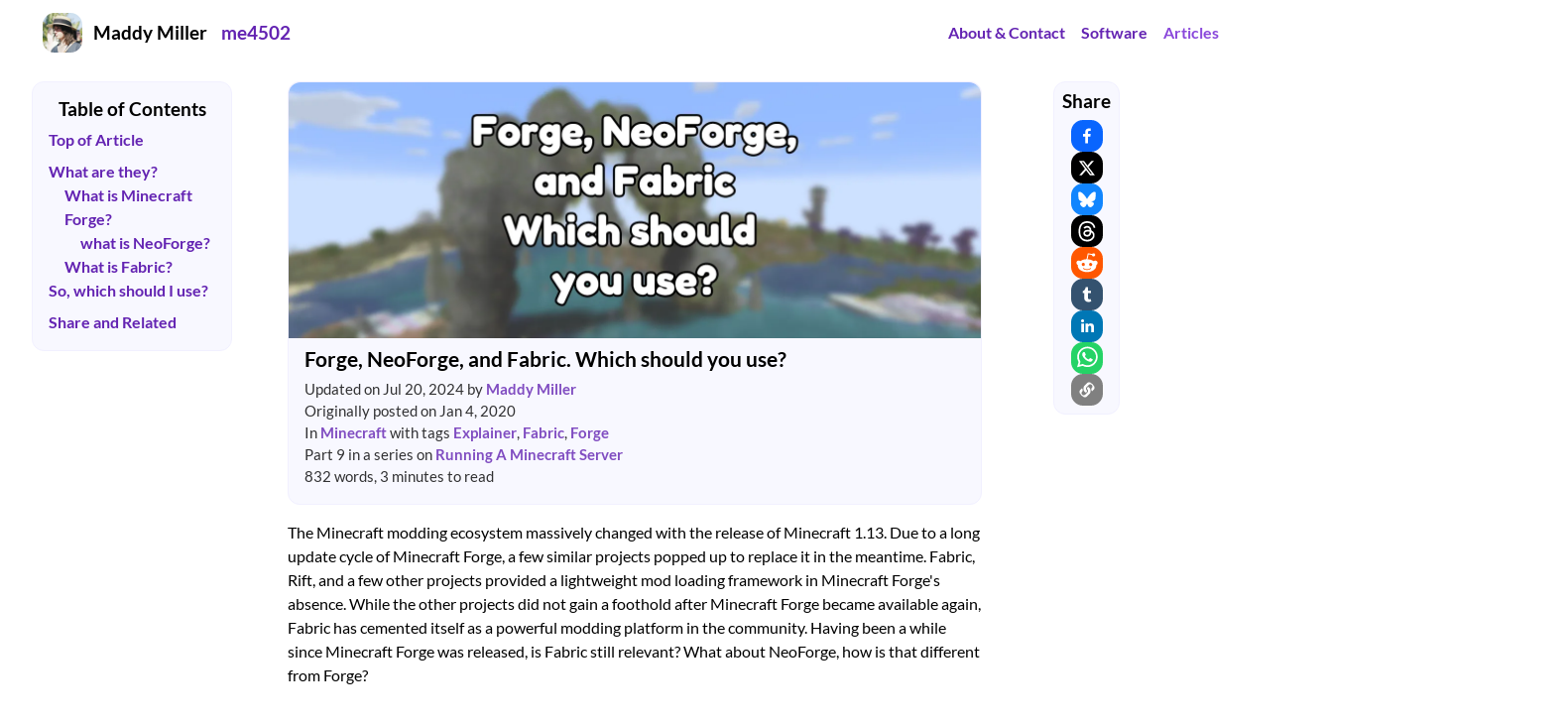

--- FILE ---
content_type: text/html; charset=utf-8
request_url: https://madelinemiller.dev/blog/forge-vs-fabric/
body_size: 15233
content:
<!DOCTYPE html>
    <html lang="en">
      <head>
        <link rel="stylesheet" type="text/css" href="/assets/static/pages_Layout.BojbQXKn.css">
        <link rel="stylesheet" type="text/css" href="/assets/static/src_components_header_LogoHeader.FyWuM9LF.css">
        <link rel="stylesheet" type="text/css" href="/assets/static/src_components_header_MainHeader.r7IowfHb.css">
        <link rel="stylesheet" type="text/css" href="/assets/static/src_components_header_NavLinks.Bz4G6BwV.css">
        <link rel="stylesheet" type="text/css" href="/assets/static/src_components_link_MainLink.B2hC3BAC.css">
        <link rel="stylesheet" type="text/css" href="/assets/static/src_components_text_TextAnimations.AS98GhIJ.css">
        <link rel="stylesheet" type="text/css" href="/assets/static/src_components_form_Checkbox.DYzoRdts.css">
        <link rel="stylesheet" type="text/css" href="/assets/static/src_components_form_TextInput.BE2ipG8L.css">
        <link rel="stylesheet" type="text/css" href="/assets/static/src_components_link_Button.CaV1Y8Q1.css">
        <link rel="stylesheet" type="text/css" href="/assets/static/src_components_popup_FloatingPopup.D1aXHeuX.css">
        <link rel="stylesheet" type="text/css" href="/assets/static/src_components_sharing_MailingListPopup.Bgwh7iPd.css">
        <link rel="stylesheet" type="text/css" href="/assets/static/src_components_sharing_ShareBar.CaPSav46.css">
        <link rel="stylesheet" type="text/css" href="/assets/static/pages_blog_-post_BlogPost.DWgfencq.css">
        <link rel="stylesheet" type="text/css" href="/assets/static/src_components_layout_FixedWidthSection.DWRDQ7sW.css">
        <link rel="stylesheet" type="text/css" href="/assets/static/src_components_layout_Grid.eQe3J99G.css">
        <link rel="stylesheet" type="text/css" href="/assets/static/src_components_post_AuthorBox.DSsGQFAz.css">
        <link rel="stylesheet" type="text/css" href="/assets/static/src_components_post_BlogHeaderBox.J8YRWkFI.css">
        <link rel="stylesheet" type="text/css" href="/assets/static/src_components_layout_Card.CS4ZIK2L.css">
        <link rel="stylesheet" type="text/css" href="/assets/static/src_components_post_PostEntry.Cey6fLBA.css">
        <link rel="stylesheet" type="text/css" href="/assets/static/src_components_post_SeriesBox.XQ7GzHRD.css">
        <link rel="stylesheet" type="text/css" href="/assets/static/src_components_text_TextFormatting.D5aL5uTb.css">
        <link rel="stylesheet" type="text/css" href="/assets/static/src_utils_markdown_useTableOfContents.B6DvN99f.css">
        <link rel="stylesheet" type="text/css" href="/assets/static/pages_Layout.DZHTbOVh.css">
        <link rel="stylesheet" type="text/css" href="/assets/static/src_components_PrismStyle.jbMG-XxF.css">
        <meta charset="UTF-8" />
        
        
    <title>Forge, NeoForge, and Fabric. Which should you use? | Minecraft</title><meta property="og:title" content="Forge, NeoForge, and Fabric. Which should you use? | Minecraft" />
    <meta name="viewport" content="width=device-width,initial-scale=1">
    <script async="" src="https://www.googletagmanager.com/gtag/js?id=G-NMD88S7420"></script><link rel="preload" as="font" type="font/woff2" crossorigin="anonymous" href="/fonts/lato-v15-latin-regular.woff2"/><link rel="preload" as="font" type="font/woff2" crossorigin="anonymous" href="/fonts/lato-v15-latin-700.woff2"/><link rel="preload" as="font" type="font/woff2" crossorigin="anonymous" href="/fonts/lato-v15-latin-italic.woff2"/><link rel="preload" as="font" type="font/woff2" crossorigin="anonymous" href="/fonts/lato-v15-latin-700italic.woff2"/><link rel="me" href="https://twitter.com/the_me4502"/><meta name="color-scheme" content="dark light"/><link rel="apple-touch-icon" sizes="180x180" href="/apple-touch-icon.png"/><link rel="icon" type="image/png" sizes="32x32" href="/favicon-32x32.png"/><link rel="icon" type="image/png" sizes="16x16" href="/favicon-16x16.png"/><link rel="manifest" href="/site.webmanifest"/><link rel="webmention" href="https://webmention.io/madelinemiller.dev/webmention"/><script>  window.dataLayer = window.dataLayer || [];
  function gtag(){dataLayer.push(arguments);}
  gtag('js', new Date());

  gtag('config', 'G-NMD88S7420');
</script><style>
:root {
  --theme-background: #fff;
  --theme-primary: #6323B2;
  --theme-secondary: #8A48DB;
  --theme-accent-surface: #6323B2;
  --theme-accent-surface-focused: #8A48DB;
  --theme-surface-focused: #F1F0FF;
  --theme-surface: #f8f8ff;
  --theme-shadow: #412234;
  --theme-shadow-transparent: #41223400;
  --theme-text: #000;
  --theme-border-radius: 0.75rem;
}

@media (prefers-color-scheme: dark) {
  :root {
    --theme-background: #121212;
    --theme-primary: #a775e4;
    --theme-secondary: #9146ee;
    --theme-accent-surface: #8744da;
    --theme-accent-surface-focused: #6a26bf;
    --theme-surface-focused: #29262c;
    --theme-surface: #242225;
    --theme-shadow: #5b3049;
    --theme-shadow-transparent: #41223400;
    --theme-text: #ddd;
    --theme-border-radius: 0.75rem;
  }
}
</style>
<meta name="description" property="og:description" content="Fabric, Forge, and NeoForge are all massively popular modding platforms for Minecraft. So which one should you use?"/><meta property="og:url" content="https://madelinemiller.dev/blog/forge-vs-fabric/"/><meta property="og:type" content="article"/><meta name="twitter:title" content="Forge, NeoForge, and Fabric. Which should you use? | Minecraft"/><meta name="twitter:card" content="summary_large_image"/><meta name="twitter:creator" content="@the_me4502"/><meta property="twitter:domain" content="madelinemiller.dev"/><meta property="og:image" content="https://madelinemiller.dev/blog/forge-vs-fabric/poster.png"/><meta property="twitter:image" content="https://madelinemiller.dev/blog/forge-vs-fabric/poster.png"/><meta property="og:image:width" content="1600"/><meta property="og:image:height" content="592"/><meta property="og:image:alt" content="Forge, NeoForge, and Fabric. Which should you use?"/><link rel="canonical" href="https://madelinemiller.dev/blog/forge-vs-fabric/"/><meta name="robots" content="max-image-preview:large"/><meta property="article:author:username" content="Me4502"/><meta property="article:published_time" content="2020-01-04 22:13"/><meta property="article:modified_time" content="2024-07-20 15:25"/><meta property="article:section" content="minecraft"/><meta property="article:tag" content="explainer"/><meta property="article:tag" content="fabric"/><meta property="article:tag" content="forge"/><link rel="alternate" type="application/atom+xml" title="All posts" href="https://madelinemiller.dev/blog/atom.xml"/><link rel="alternate" type="application/atom+xml" title="Minecraft posts" href="https://madelinemiller.dev/blog/category/minecraft/atom.xml"/><link rel="alternate" type="application/atom+xml" title="Running-a-minecraft-server posts" href="https://madelinemiller.dev/blog/series/running-a-minecraft-server/atom.xml"/><script type="application/ld+json">[{"@context":"https://schema.org","@type":"BlogPosting","@id":"https://madelinemiller.dev/blog/forge-vs-fabric/","url":"https://madelinemiller.dev/blog/forge-vs-fabric/","name":"Forge, NeoForge, and Fabric. Which should you use?","headline":"Forge, NeoForge, and Fabric. Which should you use?","description":"Fabric, Forge, and NeoForge are all massively popular modding platforms for Minecraft. So which one should you use?","image":["https://madelinemiller.dev/blog/forge-vs-fabric/poster.png"],"author":{"@type":"Person","name":"Maddy Miller","mainEntityOfPage":"https://madelinemiller.dev/contact/","@id":"https://madelinemiller.dev/contact/#person","alternateName":"me4502","description":"Maddy Miller, Senior Software Engineer","jobTitle":"Senior Software Engineer","gender":"Female","givenName":"Maddy","familyName":"Miller","image":"https://madelinemiller.dev/site-logo.png","sameAs":["https://github.com/me4502","https://www.linkedin.com/in/me4502/","https://x.com/the_me4502","https://bsky.app/profile/madelinemiller.dev","https://www.youtube.com/@Me4502","https://news.ycombinator.com/user?id=me4502","https://stackoverflow.com/users/3105532/me4502","https://www.producthunt.com/@me4502","https://medium.com/@me4502","https://www.wikidata.org/wiki/Q131931911","https://orcid.org/0009-0005-0282-7479"],"identifier":"https://isni.org/isni/0000000524127628"},"datePublished":"2020-01-04T22:13:00.000Z","dateModified":"2024-07-20T15:25:00.000Z","isPartOf":{"@type":"Blog","@id":"https://madelinemiller.dev/blog/"},"keywords":"explainer, fabric, forge","mainEntityOfPage":"https://madelinemiller.dev/blog/forge-vs-fabric/"},{"@context":"https://schema.org","@type":"BreadcrumbList","numberOfItems":3,"itemListElement":[{"@type":"ListItem","position":1,"name":"Maddy Miller","item":{"@type":"WebPage","@id":"https://madelinemiller.dev/"}},{"@type":"ListItem","position":2,"name":"posts","item":{"@type":"WebPage","@id":"https://madelinemiller.dev/blog/"}},{"@type":"ListItem","position":3,"name":"Minecraft","item":{"@type":"WebPage","@id":"https://madelinemiller.dev/blog/category/minecraft/"}},{"@type":"ListItem","position":4,"name":"Forge, NeoForge, and Fabric. Which should you use? | Minecraft","item":{"@type":"BlogPosting","@id":"https://madelinemiller.dev/blog/forge-vs-fabric/"}}]}]</script>
    
    
    
  
        
      </head>
      <body>
        
        <div id="root"><div class="_SiteContainer_16dx4_1"><header class="_Header_byetd_1"><div class="_HeaderContent_byetd_22"><div class="_LogoSection_byetd_90"><a href="/" class="_TitleLink_byetd_53"><picture class="_RoundedImageStyle_jvl28_1"><source type="image/avif" srcSet="/assets/static/site-logo.u1tNT7k5.avif 40w, /assets/static/site-logo.CpCwe0sz.avif 80w, /assets/static/site-logo.ZKB1RPRW.avif 100w, /assets/static/site-logo.cvi_3eVV.avif 200w"/><source type="image/webp" srcSet="/assets/static/site-logo.D0MaMDOq.webp 40w, /assets/static/site-logo.Do3fkfCV.webp 80w, /assets/static/site-logo.vm7hVCdZ.webp 100w, /assets/static/site-logo.CxtWx_R3.webp 200w"/><img src="/assets/static/site-logo.CxtWx_R3.webp" srcSet="/assets/static/site-logo.BP1O6Xrf.png 40w, /assets/static/site-logo.DY9FcucP.png 80w, /assets/static/site-logo.DyDJwiuo.png 100w, /assets/static/site-logo.B2jknpi1.png 200w" alt="Maddy Miller" width="40" height="40" loading="eager" decoding="async" sizes="40px"/></picture><span class="_Title_byetd_53"><p class="_TitleText_byetd_64">Maddy Miller<!-- --> <span class="_Subtitle_byetd_86 _MainLinkStyle_1ua9f_1">me4502</span></p><p class="_TitleTextMobile_byetd_75">me4502</p></span></a></div><nav class="_NavContainer_1gxy0_1"><a style="margin-right:0.5rem;margin-left:0.5rem" href="/contact/" class="_MainLinkStyle_1ua9f_1 _HoverUnderlineAnimation_xlwcs_1">About &amp; Contact</a><a style="margin-right:0.5rem;margin-left:0.5rem" href="/portfolio/" class="_MainLinkStyle_1ua9f_1 _HoverUnderlineAnimation_xlwcs_1">Software</a><a style="margin-right:0.5rem;margin-left:0.5rem" href="/blog/" class="_MainLinkStyle_1ua9f_1 _HoverUnderlineAnimation_xlwcs_1 active">Articles</a></nav></div></header><main class="_Main_16dx4_9"><div class="_BlogGrid_k1wjb_8"><aside class="_ToC_k1wjb_18 _BaseCard_4rxwn_1"><p class="_ToCHeader_k1wjb_78">Table of Contents</p><div style="overflow-y:auto;max-height:80vh"><ul class="_TableOfContentsList_59vl8_1"><li style="margin-bottom:0.5rem"><a href="/blog/forge-vs-fabric/#top" class="_MainLinkStyle_1ua9f_1">Top of Article</a></li><li><a href="/blog/forge-vs-fabric/#what-are-they" class="_MainLinkStyle_1ua9f_1">What are they?</a><ul class="_TableOfContentsList_59vl8_1"><li><a href="/blog/forge-vs-fabric/#what-is-minecraft-forge" class="_MainLinkStyle_1ua9f_1">What is Minecraft Forge?</a><ul class="_TableOfContentsList_59vl8_1"><li><a href="/blog/forge-vs-fabric/#what-is-neoforge" class="_MainLinkStyle_1ua9f_1">what is NeoForge?</a></li></ul></li><li><a href="/blog/forge-vs-fabric/#what-is-fabric" class="_MainLinkStyle_1ua9f_1">What is Fabric?</a></li></ul></li><li><a href="/blog/forge-vs-fabric/#so-which-should-i-use" class="_MainLinkStyle_1ua9f_1">So, which should I use?</a></li><li style="margin-top:0.5rem"><a href="/blog/forge-vs-fabric/#related" class="_MainLinkStyle_1ua9f_1">Share and Related</a></li></ul></div></aside><article class="_ContentBlockContainer_j9ab1_13"><header class="_HeaderBox_1hziu_1 _BaseCard_4rxwn_1"><div class="_HeaderImageBox_1hziu_7"><picture><source type="image/webp" srcSet="/assets/static/poster.u2fgHvVF.webp 175w, /assets/static/poster.DUREdNZz.webp 350w, /assets/static/poster.Bss8E8LQ.webp 700w, /assets/static/poster.DKRhlflF.webp 1400w"/><img class="_HeaderImage_1hziu_7" src="/assets/static/poster.BaVbDYtO.png" srcSet="/assets/static/poster.DL6HHIoy.png 175w, /assets/static/poster.3JvTD8yW.png 350w, /assets/static/poster.DlUxnjTP.png 700w, /assets/static/poster.BaVbDYtO.png 1400w" alt="Forge, NeoForge, and Fabric. Which should you use?" title="Forge, NeoForge, and Fabric. Which should you use?" loading="eager" width="700" height="259" fetchPriority="high" sizes="(min-width: 1100px) 700px, 90vw"/></picture></div><div class="_HeaderInfoBox_1hziu_34"><h1>Forge, NeoForge, and Fabric. Which should you use?</h1><p>Updated on<!-- --> <span title="Updated on 2024-07-20 15:25">Jul 20, 2024</span> <!-- --> <!-- -->by<!-- --> <a href="/contact/" class="_MainLinkStyle_1ua9f_1">Maddy Miller</a></p><p>Originally posted on<!-- --> <span title="Posted on 2020-01-04 22:13">Jan 4, 2020</span></p><p>In<!-- --> <a href="/blog/category/minecraft/" class="_MainLinkStyle_1ua9f_1">Minecraft</a><span> <!-- -->with tags<!-- --> <a href="/blog/tag/explainer/" class="_MainLinkStyle_1ua9f_1">Explainer</a>, <a href="/blog/tag/fabric/" class="_MainLinkStyle_1ua9f_1">Fabric</a>, <a href="/blog/tag/forge/" class="_MainLinkStyle_1ua9f_1">Forge</a></span></p><p>Part 9 in a series on <a href="/blog/series/running-a-minecraft-server/" class="_MainLinkStyle_1ua9f_1">Running A Minecraft Server</a></p><p>832 words<!-- -->, <!-- -->3 minutes<!-- --> to read</p></div></header><div class="_ContentBlock_j9ab1_13"><p>The Minecraft modding ecosystem massively changed with the release of Minecraft 1.13. Due to a long update cycle of Minecraft Forge, a few similar projects popped up to replace it in the meantime. Fabric, Rift, and a few other projects provided a lightweight mod loading framework in Minecraft Forge's absence. While the other projects did not gain a foothold after Minecraft Forge became available again, Fabric has cemented itself as a powerful modding platform in the community. Having been a while since Minecraft Forge was released, is Fabric still relevant? What about NeoForge, how is that different from Forge?</p>
<section><h2 id="what-are-they" style="position:relative;"><a class="anchor before" aria-hidden="true" tabindex="-1" href="#what-are-they"><svg aria-hidden="true" focusable="false" height="16" version="1.1" viewBox="0 0 16 16" width="16"><path fill-rule="evenodd" d="M4 9h1v1H4c-1.5 0-3-1.69-3-3.5S2.55 3 4 3h4c1.45 0 3 1.69 3 3.5 0 1.41-.91 2.72-2 3.25V8.59c.58-.45 1-1.27 1-2.09C10 5.22 8.98 4 8 4H4c-.98 0-2 1.22-2 2.5S3 9 4 9zm9-3h-1v1h1c1 0 2 1.22 2 2.5S13.98 12 13 12H9c-.98 0-2-1.22-2-2.5 0-.83.42-1.64 1-2.09V6.25c-1.09.53-2 1.84-2 3.25C6 11.31 7.55 13 9 13h4c1.45 0 3-1.69 3-3.5S14.5 6 13 6z"></path></svg></a>What are they?</h2><p>It's essential to have a solid understanding of each platform to help decide which to use. Both projects allow installing mods on Minecraft clients or servers, but each one has its own strengths and weaknesses.</p><section><h3 id="what-is-minecraft-forge" style="position:relative;"><a class="anchor before" aria-hidden="true" tabindex="-1" href="#what-is-minecraft-forge"><svg aria-hidden="true" focusable="false" height="16" version="1.1" viewBox="0 0 16 16" width="16"><path fill-rule="evenodd" d="M4 9h1v1H4c-1.5 0-3-1.69-3-3.5S2.55 3 4 3h4c1.45 0 3 1.69 3 3.5 0 1.41-.91 2.72-2 3.25V8.59c.58-.45 1-1.27 1-2.09C10 5.22 8.98 4 8 4H4c-.98 0-2 1.22-2 2.5S3 9 4 9zm9-3h-1v1h1c1 0 2 1.22 2 2.5S13.98 12 13 12H9c-.98 0-2-1.22-2-2.5 0-.83.42-1.64 1-2.09V6.25c-1.09.53-2 1.84-2 3.25C6 11.31 7.55 13 9 13h4c1.45 0 3-1.69 3-3.5S14.5 6 13 6z"></path></svg></a>What is Minecraft Forge?</h3><p>Minecraft Forge is a modding framework for Minecraft that provides many helpers to make writing compatible mods easier. This allows large modpacks to work coherently, with duplicate items and blocks not causing any issues. Forge also makes it easier to do common tasks such as creating new blocks, entities or listening to various game events. Due to Minecraft Forge being more extensive, it also takes longer to update. While Forge has released for new versions of Minecraft relatively quickly in recent times, it’s generally fairly buggy for a while post-release. If you’re using an older version of Minecraft or if it’s just been a while since the last version released, this isn’t something you need to worry about.</p><p>To summarise, Forge is better at ensuring that many mods work well together. For large modpacks, it’s likely the safer and smoother option.</p><section><h4 id="what-is-neoforge" style="position:relative;"><a class="anchor before" aria-hidden="true" tabindex="-1" href="#what-is-neoforge"><svg aria-hidden="true" focusable="false" height="16" version="1.1" viewBox="0 0 16 16" width="16"><path fill-rule="evenodd" d="M4 9h1v1H4c-1.5 0-3-1.69-3-3.5S2.55 3 4 3h4c1.45 0 3 1.69 3 3.5 0 1.41-.91 2.72-2 3.25V8.59c.58-.45 1-1.27 1-2.09C10 5.22 8.98 4 8 4H4c-.98 0-2 1.22-2 2.5S3 9 4 9zm9-3h-1v1h1c1 0 2 1.22 2 2.5S13.98 12 13 12H9c-.98 0-2-1.22-2-2.5 0-.83.42-1.64 1-2.09V6.25c-1.09.53-2 1.84-2 3.25C6 11.31 7.55 13 9 13h4c1.45 0 3-1.69 3-3.5S14.5 6 13 6z"></path></svg></a>what is NeoForge?</h4><p>The NeoForge project is a continuation/fork of the Minecraft Forge project that split off during 2023, developed by nearly the entire original Minecraft Forge team. Due to <a href="https://neoforged.net/news/theproject/">internal disagreements</a>, the NeoForge project was created to allow continued development without the problematic team member. Due to a vast majority of the original team moving to NeoForge, and the significantly higher levels of support it's received on newer versions of Minecraft, NeoForge is almost always the better option if you're looking to use a Forge-like platform on a version of Minecraft since the split happened. More and more mods have progressively moved over to it since the release of Minecraft 1.20.4.</p></section></section><section><h3 id="what-is-fabric" style="position:relative;"><a class="anchor before" aria-hidden="true" tabindex="-1" href="#what-is-fabric"><svg aria-hidden="true" focusable="false" height="16" version="1.1" viewBox="0 0 16 16" width="16"><path fill-rule="evenodd" d="M4 9h1v1H4c-1.5 0-3-1.69-3-3.5S2.55 3 4 3h4c1.45 0 3 1.69 3 3.5 0 1.41-.91 2.72-2 3.25V8.59c.58-.45 1-1.27 1-2.09C10 5.22 8.98 4 8 4H4c-.98 0-2 1.22-2 2.5S3 9 4 9zm9-3h-1v1h1c1 0 2 1.22 2 2.5S13.98 12 13 12H9c-.98 0-2-1.22-2-2.5 0-.83.42-1.64 1-2.09V6.25c-1.09.53-2 1.84-2 3.25C6 11.31 7.55 13 9 13h4c1.45 0 3-1.69 3-3.5S14.5 6 13 6z"></path></svg></a>What is Fabric?</h3><p>Fabric is a lightweight mod loader for Minecraft. While it provides optional packages to make it behave slightly more like Forge, the primary purpose is to set up a simple environment in which mods can manipulate the game. Unlike Forge, Fabric does not offer many interoperability layers or helpers. Fabric's goal of remaining lightweight allows it to update very quickly, to the point that it can update to every Minecraft snapshot version. Although Fabric for snapshot versions exists, many mods are never made available for these versions. Fabric also makes fewer changes to the game and is, therefore, less prone to bugs. If you’re only wanting to run a few mods, especially performance-orientated or client-side mods, Fabric is a clear winner.</p><p>Recently, many people have started using Fabric to run Minecraft Servers. Due to projects like <a href="/blog/paper-vs-spigot/">Paper and Spigot</a> modifying the behaviour of some complex Redstone contraptions, Fabric has found use amongst technical Minecraft players. Say you want to run a vanilla (normal Minecraft gameplay) Minecraft server with a few utilities to make running a server safer and more manageable. In that case, Fabric may be a good option.</p><p>The technical Minecraft community have also taken massive advantage of Fabric’s vanilla-like nature, leading to many mods popping up that help work with Minecraft’s very complex vanilla features. Carpet is one example of a mod that’s heavily used by the technical community.</p><p>To summarise, Fabric is best for adding mods to your game while retaining a vanilla environment. Such as improving performance, adding tools for technical Minecraft players, or adding a few admin tools to a vanilla Minecraft server.</p></section></section>
<section><h2 id="so-which-should-i-use" style="position:relative;"><a class="anchor before" aria-hidden="true" tabindex="-1" href="#so-which-should-i-use"><svg aria-hidden="true" focusable="false" height="16" version="1.1" viewBox="0 0 16 16" width="16"><path fill-rule="evenodd" d="M4 9h1v1H4c-1.5 0-3-1.69-3-3.5S2.55 3 4 3h4c1.45 0 3 1.69 3 3.5 0 1.41-.91 2.72-2 3.25V8.59c.58-.45 1-1.27 1-2.09C10 5.22 8.98 4 8 4H4c-.98 0-2 1.22-2 2.5S3 9 4 9zm9-3h-1v1h1c1 0 2 1.22 2 2.5S13.98 12 13 12H9c-.98 0-2-1.22-2-2.5 0-.83.42-1.64 1-2.09V6.25c-1.09.53-2 1.84-2 3.25C6 11.31 7.55 13 9 13h4c1.45 0 3-1.69 3-3.5S14.5 6 13 6z"></path></svg></a>So, which should I use?</h2><p>There is no simple answer over which is better. Both platforms have their benefits and downsides, such as what platforms the mods you want to use are available on or if you wish to use many mods that add content.</p><p>If you're going to do something simple like using WorldEdit in singleplayer, Fabric is probably your better option. If, instead, you want to play with multiple mods that all add blocks and items, Forge is likely better suited to what you're doing. The most significant factor in the decision will be which one supports the mods you want to use. Not all mods exist for both Forge and Fabric, so you often do not get a choice. Mods that are much more suited to Forge, such as adding tremendous amounts of blocks, will most likely not provide a Fabric version.</p><p>As is generally the case, the answer is that it depends on what you're doing. One platform isn't better than the other; both Minecraft Forge and Fabric have their strengths and weaknesses and are suited for different circumstances.</p></section></div><p>Continue reading the next part of the series:<!-- --> <a class="_MainLinkStyle_1ua9f_1" href="/blog/minecraft-hybrid-servers/">Should you use a hybrid Minecraft server?</a></p><footer><div class="_SeriesBoxWrapper_1yaq1_1 _BaseCard_4rxwn_1" style="max-width:800px"><b>This post is part of a series on<!-- --> <a href="/blog/series/running-a-minecraft-server/" class="_MainLinkStyle_1ua9f_1">Running A Minecraft Server</a></b><div class="_SeriesBoxPosts_1yaq1_9"><div><p>Previous</p><span><a href="/blog/stop-using-craftbukkit/" class="_MainLinkStyle_1ua9f_1">Stop using CraftBukkit</a></span></div><div><p>Current</p><span>Forge, NeoForge, and Fabric. Which should you use?</span></div><div><p>Next</p><span><a href="/blog/minecraft-hybrid-servers/" class="_MainLinkStyle_1ua9f_1">Should you use a hybrid Minecraft server?</a></span></div></div><div style="margin-top:1rem"><a href="/blog/ultimate-guide-running-minecraft-server/" class="_MainLinkStyle_1ua9f_1">Start reading from the beginning</a></div></div><div class="_AuthorBoxWrapper_zbmy7_1 _BaseCard_4rxwn_1" style="max-width:800px"><b>About the Author</b><div class="_AuthorInfoBox_zbmy7_9"><picture class="_AuthorBoxImage_zbmy7_27"><source type="image/avif" srcSet="/assets/static/site-logo.u1tNT7k5.avif 40w, /assets/static/site-logo.CpCwe0sz.avif 80w, /assets/static/site-logo.ZKB1RPRW.avif 100w, /assets/static/site-logo.cvi_3eVV.avif 200w"/><source type="image/webp" srcSet="/assets/static/site-logo.D0MaMDOq.webp 40w, /assets/static/site-logo.Do3fkfCV.webp 80w, /assets/static/site-logo.vm7hVCdZ.webp 100w, /assets/static/site-logo.CxtWx_R3.webp 200w"/><img class="_AuthorBoxImage_zbmy7_27" src="/assets/static/site-logo.CxtWx_R3.webp" alt="Maddy Miller" width="100" height="100" decoding="async" loading="lazy" sizes="100px"/></picture><div><p>Hi, I&#x27;m <!-- -->Maddy Miller<!-- -->, a Senior Software Engineer at<!-- --> <!-- -->Microsoft<!-- -->. I write articles and develop Minecraft mods including WorldEdit, WorldGuard, and CraftBook.</p><p>I&#x27;ve been in the Minecraft modding and server communities for over 15 years, and love sharing my learnings and experiences with others.</p><p class="_DisclaimerText_zbmy7_49"><small><a href="/contact/" class="_MainLinkStyle_1ua9f_1">More about me</a></small><small><em>My opinions are my own and do not represent those of my employer.</em></small></p></div></div></div></footer></article><aside style="height:100%;width:100%"><div class="_SocialSidebar_k1wjb_40"><div class="_ShareBox_1rqv4_16 _BaseCard_4rxwn_1 large"><p class="_ShareMessage_1rqv4_23">Share</p><div class="_ShareBarWrapper_1rqv4_1" style="flex-direction:column"><button aria-label="Facebook Share" class="react-share__ShareButton" style="background-color:transparent;border:none;padding:0;font:inherit;color:inherit;cursor:pointer" title="Facebook Share"><svg viewBox="0 0 64 64" width="32" height="32"><rect width="64" height="64" rx="0" ry="0" fill="#0965FE"></rect><path d="M34.1,47V33.3h4.6l0.7-5.3h-5.3v-3.4c0-1.5,0.4-2.6,2.6-2.6l2.8,0v-4.8c-0.5-0.1-2.2-0.2-4.1-0.2 c-4.1,0-6.9,2.5-6.9,7V28H24v5.3h4.6V47H34.1z" fill="white"></path></svg></button><button aria-label="Twitter Share" class="react-share__ShareButton" style="background-color:transparent;border:none;padding:0;font:inherit;color:inherit;cursor:pointer" title="Twitter Share"><svg viewBox="0 0 64 64" width="32" height="32"><rect width="64" height="64" rx="0" ry="0" fill="#000000"></rect><path d="M 41.116 18.375 h 4.962 l -10.8405 12.39 l 12.753 16.86 H 38.005 l -7.821 -10.2255 L 21.235 47.625 H 16.27 l 11.595 -13.2525 L 15.631 18.375 H 25.87 l 7.0695 9.3465 z m -1.7415 26.28 h 2.7495 L 24.376 21.189 H 21.4255 z" fill="white"></path></svg></button><button aria-label="Bluesky Share" class="react-share__ShareButton" style="background-color:transparent;border:none;padding:0;font:inherit;color:inherit;cursor:pointer" title="Bluesky Share"><svg viewBox="0 0 64 64" width="32" height="32"><rect width="64" height="64" rx="0" ry="0" fill="#1185FE"></rect><path d="M21.945 18.886C26.015 21.941 30.393 28.137 32 31.461 33.607 28.137 37.985 21.941 42.055 18.886 44.992 16.681 49.75 14.975 49.75 20.403 49.75 21.487 49.128 29.51 48.764 30.813 47.497 35.341 42.879 36.496 38.772 35.797 45.951 37.019 47.778 41.067 43.833 45.114 36.342 52.801 33.066 43.186 32.227 40.722 32.073 40.27 32.001 40.059 32 40.238 31.999 40.059 31.927 40.27 31.773 40.722 30.934 43.186 27.658 52.801 20.167 45.114 16.222 41.067 18.049 37.019 25.228 35.797 21.121 36.496 16.503 35.341 15.236 30.813 14.872 29.51 14.25 21.487 14.25 20.403 14.25 14.975 19.008 16.681 21.945 18.886Z" fill="white"></path></svg></button><button aria-label="Threads Share" class="react-share__ShareButton" style="background-color:transparent;border:none;padding:0;font:inherit;color:inherit;cursor:pointer" title="Threads Share"><svg viewBox="0 0 64 64" width="32" height="32"><rect width="64" height="64" rx="0" ry="0" fill="#000000"></rect><path d="M41.4569 31.0027C41.2867 30.9181 41.1138 30.8366 40.9386 30.7586C40.6336 24.9274 37.5624 21.5891 32.4055 21.5549C32.3821 21.5548 32.3589 21.5548 32.3355 21.5548C29.251 21.5548 26.6857 22.9207 25.1067 25.4063L27.9429 27.4247C29.1224 25.5681 30.9736 25.1723 32.3369 25.1723C32.3526 25.1723 32.3684 25.1723 32.384 25.1724C34.082 25.1837 35.3633 25.6958 36.1926 26.6947C36.7961 27.4218 37.1997 28.4267 37.3996 29.6949C35.8941 29.4294 34.266 29.3478 32.5255 29.4513C27.6225 29.7443 24.4705 32.711 24.6822 36.8332C24.7896 38.9242 25.7937 40.7231 27.5094 41.8982C28.96 42.8916 30.8282 43.3774 32.7699 43.2674C35.3341 43.1216 37.3456 42.1066 38.749 40.2507C39.8148 38.8413 40.4889 37.0149 40.7865 34.7136C42.0085 35.4787 42.9142 36.4855 43.4144 37.6959C44.2649 39.7534 44.3145 43.1344 41.6553 45.8908C39.3255 48.3055 36.525 49.3501 32.2926 49.3824C27.5977 49.3463 24.0471 47.7842 21.7385 44.7396C19.5768 41.8886 18.4595 37.7706 18.4179 32.5C18.4595 27.2293 19.5768 23.1113 21.7385 20.2604C24.0471 17.2157 27.5977 15.6537 32.2925 15.6175C37.0215 15.654 40.634 17.2235 43.0309 20.2829C44.2062 21.7831 45.0923 23.6698 45.6764 25.8696L49 24.9496C48.2919 22.2419 47.1778 19.9087 45.6616 17.9736C42.5888 14.0514 38.0947 12.0417 32.3041 12H32.2809C26.5022 12.0415 22.0584 14.0589 19.073 17.9961C16.4165 21.4997 15.0462 26.3747 15.0001 32.4856L15 32.5L15.0001 32.5144C15.0462 38.6252 16.4165 43.5004 19.073 47.004C22.0584 50.941 26.5022 52.9586 32.2809 53H32.3041C37.4418 52.9631 41.0632 51.5676 44.0465 48.4753C47.9496 44.4297 47.8321 39.3587 46.5457 36.2457C45.6227 34.0134 43.8631 32.2002 41.4569 31.0027ZM32.5863 39.6551C30.4374 39.7807 28.205 38.78 28.0949 36.6367C28.0133 35.0476 29.185 33.2743 32.7182 33.0631C33.1228 33.0389 33.5199 33.027 33.9099 33.027C35.1933 33.027 36.3939 33.1564 37.4854 33.4039C37.0783 38.6788 34.6902 39.5353 32.5863 39.6551Z" fill="white"></path></svg></button><button aria-label="Reddit Share" class="react-share__ShareButton" style="background-color:transparent;border:none;padding:0;font:inherit;color:inherit;cursor:pointer" title="Reddit Share"><svg viewBox="0 0 64 64" width="32" height="32"><rect width="64" height="64" rx="0" ry="0" fill="#FF5700"></rect><path d="M 53.34375 32 C 53.277344 30.160156 52.136719 28.53125 50.429688 27.839844 C 48.722656 27.148438 46.769531 27.523438 45.441406 28.800781 C 41.800781 26.324219 37.519531 24.957031 33.121094 24.863281 L 35.199219 14.878906 L 42.046875 16.320312 C 42.214844 17.882812 43.496094 19.09375 45.066406 19.171875 C 46.636719 19.253906 48.03125 18.183594 48.359375 16.644531 C 48.6875 15.105469 47.847656 13.558594 46.382812 12.992188 C 44.914062 12.425781 43.253906 13.007812 42.464844 14.367188 L 34.625 12.800781 C 34.363281 12.742188 34.09375 12.792969 33.871094 12.9375 C 33.648438 13.082031 33.492188 13.308594 33.441406 13.566406 L 31.070312 24.671875 C 26.617188 24.738281 22.277344 26.105469 18.59375 28.609375 C 17.242188 27.339844 15.273438 26.988281 13.570312 27.707031 C 11.863281 28.429688 10.746094 30.089844 10.71875 31.941406 C 10.691406 33.789062 11.757812 35.484375 13.441406 36.257812 C 13.402344 36.726562 13.402344 37.195312 13.441406 37.664062 C 13.441406 44.832031 21.792969 50.65625 32.097656 50.65625 C 42.398438 50.65625 50.753906 44.832031 50.753906 37.664062 C 50.789062 37.195312 50.789062 36.726562 50.753906 36.257812 C 52.363281 35.453125 53.371094 33.800781 53.34375 32 Z M 21.34375 35.199219 C 21.34375 33.433594 22.777344 32 24.542969 32 C 26.3125 32 27.742188 33.433594 27.742188 35.199219 C 27.742188 36.96875 26.3125 38.398438 24.542969 38.398438 C 22.777344 38.398438 21.34375 36.96875 21.34375 35.199219 Z M 39.9375 44 C 37.664062 45.710938 34.871094 46.582031 32.03125 46.464844 C 29.191406 46.582031 26.398438 45.710938 24.128906 44 C 23.847656 43.65625 23.871094 43.15625 24.183594 42.839844 C 24.5 42.527344 25 42.503906 25.34375 42.785156 C 27.269531 44.195312 29.617188 44.90625 32 44.800781 C 34.386719 44.929688 36.746094 44.242188 38.6875 42.847656 C 39.042969 42.503906 39.605469 42.511719 39.953125 42.863281 C 40.296875 43.21875 40.289062 43.785156 39.9375 44.128906 Z M 39.359375 38.527344 C 37.59375 38.527344 36.160156 37.09375 36.160156 35.328125 C 36.160156 33.5625 37.59375 32.128906 39.359375 32.128906 C 41.128906 32.128906 42.558594 33.5625 42.558594 35.328125 C 42.59375 36.203125 42.269531 37.054688 41.65625 37.6875 C 41.046875 38.316406 40.203125 38.664062 39.328125 38.65625 Z M 39.359375 38.527344" fill="white"></path></svg></button><button content="Fabric, Forge, and NeoForge are all massively popular modding platforms for Minecraft. So which one should you use?" aria-label="Tumblr Share" class="react-share__ShareButton" style="background-color:transparent;border:none;padding:0;font:inherit;color:inherit;cursor:pointer" title="Tumblr Share"><svg viewBox="0 0 64 64" width="32" height="32"><rect width="64" height="64" rx="0" ry="0" fill="#34526f"></rect><path d="M39.2,41c-0.6,0.3-1.6,0.5-2.4,0.5c-2.4,0.1-2.9-1.7-2.9-3v-9.3h6v-4.5h-6V17c0,0-4.3,0-4.4,0 c-0.1,0-0.2,0.1-0.2,0.2c-0.3,2.3-1.4,6.4-5.9,8.1v3.9h3V39c0,3.4,2.5,8.1,9,8c2.2,0,4.7-1,5.2-1.8L39.2,41z" fill="white"></path></svg></button><button aria-label="LinkedIn Share" class="react-share__ShareButton" style="background-color:transparent;border:none;padding:0;font:inherit;color:inherit;cursor:pointer" title="LinkedIn Share"><svg viewBox="0 0 64 64" width="32" height="32"><rect width="64" height="64" rx="0" ry="0" fill="#0077B5"></rect><path d="M20.4,44h5.4V26.6h-5.4V44z M23.1,18c-1.7,0-3.1,1.4-3.1,3.1c0,1.7,1.4,3.1,3.1,3.1 c1.7,0,3.1-1.4,3.1-3.1C26.2,19.4,24.8,18,23.1,18z M39.5,26.2c-2.6,0-4.4,1.4-5.1,2.8h-0.1v-2.4h-5.2V44h5.4v-8.6 c0-2.3,0.4-4.5,3.2-4.5c2.8,0,2.8,2.6,2.8,4.6V44H46v-9.5C46,29.8,45,26.2,39.5,26.2z" fill="white"></path></svg></button><button aria-label="WhatsApp Share" class="react-share__ShareButton" style="background-color:transparent;border:none;padding:0;font:inherit;color:inherit;cursor:pointer" title="WhatsApp Share"><svg viewBox="0 0 64 64" width="32" height="32"><rect width="64" height="64" rx="0" ry="0" fill="#25D366"></rect><path d="m42.32286,33.93287c-0.5178,-0.2589 -3.04726,-1.49644 -3.52105,-1.66732c-0.4712,-0.17346 -0.81554,-0.2589 -1.15987,0.2589c-0.34175,0.51004 -1.33075,1.66474 -1.63108,2.00648c-0.30032,0.33658 -0.60064,0.36247 -1.11327,0.12945c-0.5178,-0.2589 -2.17994,-0.80259 -4.14759,-2.56312c-1.53269,-1.37217 -2.56312,-3.05503 -2.86603,-3.57283c-0.30033,-0.5178 -0.03366,-0.80259 0.22524,-1.06149c0.23301,-0.23301 0.5178,-0.59547 0.7767,-0.90616c0.25372,-0.31068 0.33657,-0.5178 0.51262,-0.85437c0.17088,-0.36246 0.08544,-0.64725 -0.04402,-0.90615c-0.12945,-0.2589 -1.15987,-2.79613 -1.58964,-3.80584c-0.41424,-1.00971 -0.84142,-0.88027 -1.15987,-0.88027c-0.29773,-0.02588 -0.64208,-0.02588 -0.98382,-0.02588c-0.34693,0 -0.90616,0.12945 -1.37736,0.62136c-0.4712,0.5178 -1.80194,1.76053 -1.80194,4.27186c0,2.51134 1.84596,4.945 2.10227,5.30747c0.2589,0.33657 3.63497,5.51458 8.80262,7.74113c1.23237,0.5178 2.1903,0.82848 2.94111,1.08738c1.23237,0.38836 2.35599,0.33657 3.24402,0.20712c0.99159,-0.15534 3.04985,-1.24272 3.47963,-2.45956c0.44013,-1.21683 0.44013,-2.22654 0.31068,-2.45955c-0.12945,-0.23301 -0.46601,-0.36247 -0.98382,-0.59548m-9.40068,12.84407l-0.02589,0c-3.05503,0 -6.08417,-0.82849 -8.72495,-2.38189l-0.62136,-0.37023l-6.47252,1.68286l1.73463,-6.29129l-0.41424,-0.64725c-1.70875,-2.71846 -2.6149,-5.85116 -2.6149,-9.07706c0,-9.39809 7.68934,-17.06155 17.15993,-17.06155c4.58253,0 8.88029,1.78642 12.11655,5.02268c3.23625,3.21036 5.02267,7.50812 5.02267,12.06476c-0.0078,9.3981 -7.69712,17.06155 -17.14699,17.06155m14.58906,-31.58846c-3.93529,-3.80584 -9.1133,-5.95471 -14.62789,-5.95471c-11.36055,0 -20.60848,9.2065 -20.61625,20.52564c0,3.61684 0.94757,7.14565 2.75211,10.26282l-2.92557,10.63564l10.93337,-2.85309c3.0136,1.63108 6.4052,2.4958 9.85634,2.49839l0.01037,0c11.36574,0 20.61884,-9.2091 20.62403,-20.53082c0,-5.48093 -2.14111,-10.64081 -6.03239,-14.51915" fill="white"></path></svg></button><button class="_LinkShareWrapper_1rqv4_31" title="Link Share" aria-label="Link Share"><span><img src="data:image/svg+xml,%3csvg%20xmlns=&#x27;http://www.w3.org/2000/svg&#x27;%20viewBox=&#x27;0%200%20512%20512&#x27;%20fill=&#x27;%23fff&#x27;%3e%3c!--%20Font%20Awesome%20Pro%205.15.1%20by%20@fontawesome%20-%20https://fontawesome.com%20License%20-%20https://fontawesome.com/license%20(Commercial%20License)%20--%3e%3cpath%20d=&#x27;M326.612%20185.391c59.747%2059.809%2058.927%20155.698.36%20214.59-.11.12-.24.25-.36.37l-67.2%2067.2c-59.27%2059.27-155.699%2059.262-214.96%200-59.27-59.26-59.27-155.7%200-214.96l37.106-37.106c9.84-9.84%2026.786-3.3%2027.294%2010.606.648%2017.722%203.826%2035.527%209.69%2052.721%201.986%205.822.567%2012.262-3.783%2016.612l-13.087%2013.087c-28.026%2028.026-28.905%2073.66-1.155%20101.96%2028.024%2028.579%2074.086%2028.749%20102.325.51l67.2-67.19c28.191-28.191%2028.073-73.757%200-101.83-3.701-3.694-7.429-6.564-10.341-8.569a16.037%2016.037%200%200%201-6.947-12.606c-.396-10.567%203.348-21.456%2011.698-29.806l21.054-21.055c5.521-5.521%2014.182-6.199%2020.584-1.731a152.482%20152.482%200%200%201%2020.522%2017.197zM467.547%2044.449c-59.261-59.262-155.69-59.27-214.96%200l-67.2%2067.2c-.12.12-.25.25-.36.37-58.566%2058.892-59.387%20154.781.36%20214.59a152.454%20152.454%200%200%200%2020.521%2017.196c6.402%204.468%2015.064%203.789%2020.584-1.731l21.054-21.055c8.35-8.35%2012.094-19.239%2011.698-29.806a16.037%2016.037%200%200%200-6.947-12.606c-2.912-2.005-6.64-4.875-10.341-8.569-28.073-28.073-28.191-73.639%200-101.83l67.2-67.19c28.239-28.239%2074.3-28.069%20102.325.51%2027.75%2028.3%2026.872%2073.934-1.155%20101.96l-13.087%2013.087c-4.35%204.35-5.769%2010.79-3.783%2016.612%205.864%2017.194%209.042%2034.999%209.69%2052.721.509%2013.906%2017.454%2020.446%2027.294%2010.606l37.106-37.106c59.271-59.259%2059.271-155.699.001-214.959z&#x27;/%3e%3c/svg%3e" width="16" height="16" alt="Link share icon"/></span></button></div></div><div class="_ShareBox_1rqv4_16 _BaseCard_4rxwn_1 small"><div class="_ShareBarWrapper_1rqv4_1" style="flex-direction:row"><button aria-label="Facebook Share" class="react-share__ShareButton" style="background-color:transparent;border:none;padding:0;font:inherit;color:inherit;cursor:pointer" title="Facebook Share"><svg viewBox="0 0 64 64" width="32" height="32"><rect width="64" height="64" rx="0" ry="0" fill="#0965FE"></rect><path d="M34.1,47V33.3h4.6l0.7-5.3h-5.3v-3.4c0-1.5,0.4-2.6,2.6-2.6l2.8,0v-4.8c-0.5-0.1-2.2-0.2-4.1-0.2 c-4.1,0-6.9,2.5-6.9,7V28H24v5.3h4.6V47H34.1z" fill="white"></path></svg></button><button aria-label="Twitter Share" class="react-share__ShareButton" style="background-color:transparent;border:none;padding:0;font:inherit;color:inherit;cursor:pointer" title="Twitter Share"><svg viewBox="0 0 64 64" width="32" height="32"><rect width="64" height="64" rx="0" ry="0" fill="#000000"></rect><path d="M 41.116 18.375 h 4.962 l -10.8405 12.39 l 12.753 16.86 H 38.005 l -7.821 -10.2255 L 21.235 47.625 H 16.27 l 11.595 -13.2525 L 15.631 18.375 H 25.87 l 7.0695 9.3465 z m -1.7415 26.28 h 2.7495 L 24.376 21.189 H 21.4255 z" fill="white"></path></svg></button><button aria-label="Bluesky Share" class="react-share__ShareButton" style="background-color:transparent;border:none;padding:0;font:inherit;color:inherit;cursor:pointer" title="Bluesky Share"><svg viewBox="0 0 64 64" width="32" height="32"><rect width="64" height="64" rx="0" ry="0" fill="#1185FE"></rect><path d="M21.945 18.886C26.015 21.941 30.393 28.137 32 31.461 33.607 28.137 37.985 21.941 42.055 18.886 44.992 16.681 49.75 14.975 49.75 20.403 49.75 21.487 49.128 29.51 48.764 30.813 47.497 35.341 42.879 36.496 38.772 35.797 45.951 37.019 47.778 41.067 43.833 45.114 36.342 52.801 33.066 43.186 32.227 40.722 32.073 40.27 32.001 40.059 32 40.238 31.999 40.059 31.927 40.27 31.773 40.722 30.934 43.186 27.658 52.801 20.167 45.114 16.222 41.067 18.049 37.019 25.228 35.797 21.121 36.496 16.503 35.341 15.236 30.813 14.872 29.51 14.25 21.487 14.25 20.403 14.25 14.975 19.008 16.681 21.945 18.886Z" fill="white"></path></svg></button><button aria-label="Threads Share" class="react-share__ShareButton" style="background-color:transparent;border:none;padding:0;font:inherit;color:inherit;cursor:pointer" title="Threads Share"><svg viewBox="0 0 64 64" width="32" height="32"><rect width="64" height="64" rx="0" ry="0" fill="#000000"></rect><path d="M41.4569 31.0027C41.2867 30.9181 41.1138 30.8366 40.9386 30.7586C40.6336 24.9274 37.5624 21.5891 32.4055 21.5549C32.3821 21.5548 32.3589 21.5548 32.3355 21.5548C29.251 21.5548 26.6857 22.9207 25.1067 25.4063L27.9429 27.4247C29.1224 25.5681 30.9736 25.1723 32.3369 25.1723C32.3526 25.1723 32.3684 25.1723 32.384 25.1724C34.082 25.1837 35.3633 25.6958 36.1926 26.6947C36.7961 27.4218 37.1997 28.4267 37.3996 29.6949C35.8941 29.4294 34.266 29.3478 32.5255 29.4513C27.6225 29.7443 24.4705 32.711 24.6822 36.8332C24.7896 38.9242 25.7937 40.7231 27.5094 41.8982C28.96 42.8916 30.8282 43.3774 32.7699 43.2674C35.3341 43.1216 37.3456 42.1066 38.749 40.2507C39.8148 38.8413 40.4889 37.0149 40.7865 34.7136C42.0085 35.4787 42.9142 36.4855 43.4144 37.6959C44.2649 39.7534 44.3145 43.1344 41.6553 45.8908C39.3255 48.3055 36.525 49.3501 32.2926 49.3824C27.5977 49.3463 24.0471 47.7842 21.7385 44.7396C19.5768 41.8886 18.4595 37.7706 18.4179 32.5C18.4595 27.2293 19.5768 23.1113 21.7385 20.2604C24.0471 17.2157 27.5977 15.6537 32.2925 15.6175C37.0215 15.654 40.634 17.2235 43.0309 20.2829C44.2062 21.7831 45.0923 23.6698 45.6764 25.8696L49 24.9496C48.2919 22.2419 47.1778 19.9087 45.6616 17.9736C42.5888 14.0514 38.0947 12.0417 32.3041 12H32.2809C26.5022 12.0415 22.0584 14.0589 19.073 17.9961C16.4165 21.4997 15.0462 26.3747 15.0001 32.4856L15 32.5L15.0001 32.5144C15.0462 38.6252 16.4165 43.5004 19.073 47.004C22.0584 50.941 26.5022 52.9586 32.2809 53H32.3041C37.4418 52.9631 41.0632 51.5676 44.0465 48.4753C47.9496 44.4297 47.8321 39.3587 46.5457 36.2457C45.6227 34.0134 43.8631 32.2002 41.4569 31.0027ZM32.5863 39.6551C30.4374 39.7807 28.205 38.78 28.0949 36.6367C28.0133 35.0476 29.185 33.2743 32.7182 33.0631C33.1228 33.0389 33.5199 33.027 33.9099 33.027C35.1933 33.027 36.3939 33.1564 37.4854 33.4039C37.0783 38.6788 34.6902 39.5353 32.5863 39.6551Z" fill="white"></path></svg></button><button aria-label="Reddit Share" class="react-share__ShareButton" style="background-color:transparent;border:none;padding:0;font:inherit;color:inherit;cursor:pointer" title="Reddit Share"><svg viewBox="0 0 64 64" width="32" height="32"><rect width="64" height="64" rx="0" ry="0" fill="#FF5700"></rect><path d="M 53.34375 32 C 53.277344 30.160156 52.136719 28.53125 50.429688 27.839844 C 48.722656 27.148438 46.769531 27.523438 45.441406 28.800781 C 41.800781 26.324219 37.519531 24.957031 33.121094 24.863281 L 35.199219 14.878906 L 42.046875 16.320312 C 42.214844 17.882812 43.496094 19.09375 45.066406 19.171875 C 46.636719 19.253906 48.03125 18.183594 48.359375 16.644531 C 48.6875 15.105469 47.847656 13.558594 46.382812 12.992188 C 44.914062 12.425781 43.253906 13.007812 42.464844 14.367188 L 34.625 12.800781 C 34.363281 12.742188 34.09375 12.792969 33.871094 12.9375 C 33.648438 13.082031 33.492188 13.308594 33.441406 13.566406 L 31.070312 24.671875 C 26.617188 24.738281 22.277344 26.105469 18.59375 28.609375 C 17.242188 27.339844 15.273438 26.988281 13.570312 27.707031 C 11.863281 28.429688 10.746094 30.089844 10.71875 31.941406 C 10.691406 33.789062 11.757812 35.484375 13.441406 36.257812 C 13.402344 36.726562 13.402344 37.195312 13.441406 37.664062 C 13.441406 44.832031 21.792969 50.65625 32.097656 50.65625 C 42.398438 50.65625 50.753906 44.832031 50.753906 37.664062 C 50.789062 37.195312 50.789062 36.726562 50.753906 36.257812 C 52.363281 35.453125 53.371094 33.800781 53.34375 32 Z M 21.34375 35.199219 C 21.34375 33.433594 22.777344 32 24.542969 32 C 26.3125 32 27.742188 33.433594 27.742188 35.199219 C 27.742188 36.96875 26.3125 38.398438 24.542969 38.398438 C 22.777344 38.398438 21.34375 36.96875 21.34375 35.199219 Z M 39.9375 44 C 37.664062 45.710938 34.871094 46.582031 32.03125 46.464844 C 29.191406 46.582031 26.398438 45.710938 24.128906 44 C 23.847656 43.65625 23.871094 43.15625 24.183594 42.839844 C 24.5 42.527344 25 42.503906 25.34375 42.785156 C 27.269531 44.195312 29.617188 44.90625 32 44.800781 C 34.386719 44.929688 36.746094 44.242188 38.6875 42.847656 C 39.042969 42.503906 39.605469 42.511719 39.953125 42.863281 C 40.296875 43.21875 40.289062 43.785156 39.9375 44.128906 Z M 39.359375 38.527344 C 37.59375 38.527344 36.160156 37.09375 36.160156 35.328125 C 36.160156 33.5625 37.59375 32.128906 39.359375 32.128906 C 41.128906 32.128906 42.558594 33.5625 42.558594 35.328125 C 42.59375 36.203125 42.269531 37.054688 41.65625 37.6875 C 41.046875 38.316406 40.203125 38.664062 39.328125 38.65625 Z M 39.359375 38.527344" fill="white"></path></svg></button><button content="Fabric, Forge, and NeoForge are all massively popular modding platforms for Minecraft. So which one should you use?" aria-label="Tumblr Share" class="react-share__ShareButton" style="background-color:transparent;border:none;padding:0;font:inherit;color:inherit;cursor:pointer" title="Tumblr Share"><svg viewBox="0 0 64 64" width="32" height="32"><rect width="64" height="64" rx="0" ry="0" fill="#34526f"></rect><path d="M39.2,41c-0.6,0.3-1.6,0.5-2.4,0.5c-2.4,0.1-2.9-1.7-2.9-3v-9.3h6v-4.5h-6V17c0,0-4.3,0-4.4,0 c-0.1,0-0.2,0.1-0.2,0.2c-0.3,2.3-1.4,6.4-5.9,8.1v3.9h3V39c0,3.4,2.5,8.1,9,8c2.2,0,4.7-1,5.2-1.8L39.2,41z" fill="white"></path></svg></button><button aria-label="LinkedIn Share" class="react-share__ShareButton" style="background-color:transparent;border:none;padding:0;font:inherit;color:inherit;cursor:pointer" title="LinkedIn Share"><svg viewBox="0 0 64 64" width="32" height="32"><rect width="64" height="64" rx="0" ry="0" fill="#0077B5"></rect><path d="M20.4,44h5.4V26.6h-5.4V44z M23.1,18c-1.7,0-3.1,1.4-3.1,3.1c0,1.7,1.4,3.1,3.1,3.1 c1.7,0,3.1-1.4,3.1-3.1C26.2,19.4,24.8,18,23.1,18z M39.5,26.2c-2.6,0-4.4,1.4-5.1,2.8h-0.1v-2.4h-5.2V44h5.4v-8.6 c0-2.3,0.4-4.5,3.2-4.5c2.8,0,2.8,2.6,2.8,4.6V44H46v-9.5C46,29.8,45,26.2,39.5,26.2z" fill="white"></path></svg></button><button aria-label="WhatsApp Share" class="react-share__ShareButton" style="background-color:transparent;border:none;padding:0;font:inherit;color:inherit;cursor:pointer" title="WhatsApp Share"><svg viewBox="0 0 64 64" width="32" height="32"><rect width="64" height="64" rx="0" ry="0" fill="#25D366"></rect><path d="m42.32286,33.93287c-0.5178,-0.2589 -3.04726,-1.49644 -3.52105,-1.66732c-0.4712,-0.17346 -0.81554,-0.2589 -1.15987,0.2589c-0.34175,0.51004 -1.33075,1.66474 -1.63108,2.00648c-0.30032,0.33658 -0.60064,0.36247 -1.11327,0.12945c-0.5178,-0.2589 -2.17994,-0.80259 -4.14759,-2.56312c-1.53269,-1.37217 -2.56312,-3.05503 -2.86603,-3.57283c-0.30033,-0.5178 -0.03366,-0.80259 0.22524,-1.06149c0.23301,-0.23301 0.5178,-0.59547 0.7767,-0.90616c0.25372,-0.31068 0.33657,-0.5178 0.51262,-0.85437c0.17088,-0.36246 0.08544,-0.64725 -0.04402,-0.90615c-0.12945,-0.2589 -1.15987,-2.79613 -1.58964,-3.80584c-0.41424,-1.00971 -0.84142,-0.88027 -1.15987,-0.88027c-0.29773,-0.02588 -0.64208,-0.02588 -0.98382,-0.02588c-0.34693,0 -0.90616,0.12945 -1.37736,0.62136c-0.4712,0.5178 -1.80194,1.76053 -1.80194,4.27186c0,2.51134 1.84596,4.945 2.10227,5.30747c0.2589,0.33657 3.63497,5.51458 8.80262,7.74113c1.23237,0.5178 2.1903,0.82848 2.94111,1.08738c1.23237,0.38836 2.35599,0.33657 3.24402,0.20712c0.99159,-0.15534 3.04985,-1.24272 3.47963,-2.45956c0.44013,-1.21683 0.44013,-2.22654 0.31068,-2.45955c-0.12945,-0.23301 -0.46601,-0.36247 -0.98382,-0.59548m-9.40068,12.84407l-0.02589,0c-3.05503,0 -6.08417,-0.82849 -8.72495,-2.38189l-0.62136,-0.37023l-6.47252,1.68286l1.73463,-6.29129l-0.41424,-0.64725c-1.70875,-2.71846 -2.6149,-5.85116 -2.6149,-9.07706c0,-9.39809 7.68934,-17.06155 17.15993,-17.06155c4.58253,0 8.88029,1.78642 12.11655,5.02268c3.23625,3.21036 5.02267,7.50812 5.02267,12.06476c-0.0078,9.3981 -7.69712,17.06155 -17.14699,17.06155m14.58906,-31.58846c-3.93529,-3.80584 -9.1133,-5.95471 -14.62789,-5.95471c-11.36055,0 -20.60848,9.2065 -20.61625,20.52564c0,3.61684 0.94757,7.14565 2.75211,10.26282l-2.92557,10.63564l10.93337,-2.85309c3.0136,1.63108 6.4052,2.4958 9.85634,2.49839l0.01037,0c11.36574,0 20.61884,-9.2091 20.62403,-20.53082c0,-5.48093 -2.14111,-10.64081 -6.03239,-14.51915" fill="white"></path></svg></button><button class="_LinkShareWrapper_1rqv4_31" title="Link Share" aria-label="Link Share"><span><img src="data:image/svg+xml,%3csvg%20xmlns=&#x27;http://www.w3.org/2000/svg&#x27;%20viewBox=&#x27;0%200%20512%20512&#x27;%20fill=&#x27;%23fff&#x27;%3e%3c!--%20Font%20Awesome%20Pro%205.15.1%20by%20@fontawesome%20-%20https://fontawesome.com%20License%20-%20https://fontawesome.com/license%20(Commercial%20License)%20--%3e%3cpath%20d=&#x27;M326.612%20185.391c59.747%2059.809%2058.927%20155.698.36%20214.59-.11.12-.24.25-.36.37l-67.2%2067.2c-59.27%2059.27-155.699%2059.262-214.96%200-59.27-59.26-59.27-155.7%200-214.96l37.106-37.106c9.84-9.84%2026.786-3.3%2027.294%2010.606.648%2017.722%203.826%2035.527%209.69%2052.721%201.986%205.822.567%2012.262-3.783%2016.612l-13.087%2013.087c-28.026%2028.026-28.905%2073.66-1.155%20101.96%2028.024%2028.579%2074.086%2028.749%20102.325.51l67.2-67.19c28.191-28.191%2028.073-73.757%200-101.83-3.701-3.694-7.429-6.564-10.341-8.569a16.037%2016.037%200%200%201-6.947-12.606c-.396-10.567%203.348-21.456%2011.698-29.806l21.054-21.055c5.521-5.521%2014.182-6.199%2020.584-1.731a152.482%20152.482%200%200%201%2020.522%2017.197zM467.547%2044.449c-59.261-59.262-155.69-59.27-214.96%200l-67.2%2067.2c-.12.12-.25.25-.36.37-58.566%2058.892-59.387%20154.781.36%20214.59a152.454%20152.454%200%200%200%2020.521%2017.196c6.402%204.468%2015.064%203.789%2020.584-1.731l21.054-21.055c8.35-8.35%2012.094-19.239%2011.698-29.806a16.037%2016.037%200%200%200-6.947-12.606c-2.912-2.005-6.64-4.875-10.341-8.569-28.073-28.073-28.191-73.639%200-101.83l67.2-67.19c28.239-28.239%2074.3-28.069%20102.325.51%2027.75%2028.3%2026.872%2073.934-1.155%20101.96l-13.087%2013.087c-4.35%204.35-5.769%2010.79-3.783%2016.612%205.864%2017.194%209.042%2034.999%209.69%2052.721.509%2013.906%2017.454%2020.446%2027.294%2010.606l37.106-37.106c59.271-59.259%2059.271-155.699.001-214.959z&#x27;/%3e%3c/svg%3e" width="16" height="16" alt="Link share icon"/></span></button><button class="_CloseButton_1rqv4_54"><span><img src="[data-uri]" width="16" height="16" alt="Close icon"/></span></button></div></div></div></aside></div><aside class="_SocialSection_k1wjb_86"><div class="_ShareBox_1rqv4_16 _BaseCard_4rxwn_1"><p class="_ShareMessage_1rqv4_23">Like this article? Share it with friends!</p><div class="_ShareBarWrapper_1rqv4_1" style="flex-direction:row"><button aria-label="Facebook Share" class="react-share__ShareButton" style="background-color:transparent;border:none;padding:0;font:inherit;color:inherit;cursor:pointer" title="Facebook Share"><svg viewBox="0 0 64 64" width="32" height="32"><rect width="64" height="64" rx="0" ry="0" fill="#0965FE"></rect><path d="M34.1,47V33.3h4.6l0.7-5.3h-5.3v-3.4c0-1.5,0.4-2.6,2.6-2.6l2.8,0v-4.8c-0.5-0.1-2.2-0.2-4.1-0.2 c-4.1,0-6.9,2.5-6.9,7V28H24v5.3h4.6V47H34.1z" fill="white"></path></svg></button><button aria-label="Twitter Share" class="react-share__ShareButton" style="background-color:transparent;border:none;padding:0;font:inherit;color:inherit;cursor:pointer" title="Twitter Share"><svg viewBox="0 0 64 64" width="32" height="32"><rect width="64" height="64" rx="0" ry="0" fill="#000000"></rect><path d="M 41.116 18.375 h 4.962 l -10.8405 12.39 l 12.753 16.86 H 38.005 l -7.821 -10.2255 L 21.235 47.625 H 16.27 l 11.595 -13.2525 L 15.631 18.375 H 25.87 l 7.0695 9.3465 z m -1.7415 26.28 h 2.7495 L 24.376 21.189 H 21.4255 z" fill="white"></path></svg></button><button aria-label="Bluesky Share" class="react-share__ShareButton" style="background-color:transparent;border:none;padding:0;font:inherit;color:inherit;cursor:pointer" title="Bluesky Share"><svg viewBox="0 0 64 64" width="32" height="32"><rect width="64" height="64" rx="0" ry="0" fill="#1185FE"></rect><path d="M21.945 18.886C26.015 21.941 30.393 28.137 32 31.461 33.607 28.137 37.985 21.941 42.055 18.886 44.992 16.681 49.75 14.975 49.75 20.403 49.75 21.487 49.128 29.51 48.764 30.813 47.497 35.341 42.879 36.496 38.772 35.797 45.951 37.019 47.778 41.067 43.833 45.114 36.342 52.801 33.066 43.186 32.227 40.722 32.073 40.27 32.001 40.059 32 40.238 31.999 40.059 31.927 40.27 31.773 40.722 30.934 43.186 27.658 52.801 20.167 45.114 16.222 41.067 18.049 37.019 25.228 35.797 21.121 36.496 16.503 35.341 15.236 30.813 14.872 29.51 14.25 21.487 14.25 20.403 14.25 14.975 19.008 16.681 21.945 18.886Z" fill="white"></path></svg></button><button aria-label="Threads Share" class="react-share__ShareButton" style="background-color:transparent;border:none;padding:0;font:inherit;color:inherit;cursor:pointer" title="Threads Share"><svg viewBox="0 0 64 64" width="32" height="32"><rect width="64" height="64" rx="0" ry="0" fill="#000000"></rect><path d="M41.4569 31.0027C41.2867 30.9181 41.1138 30.8366 40.9386 30.7586C40.6336 24.9274 37.5624 21.5891 32.4055 21.5549C32.3821 21.5548 32.3589 21.5548 32.3355 21.5548C29.251 21.5548 26.6857 22.9207 25.1067 25.4063L27.9429 27.4247C29.1224 25.5681 30.9736 25.1723 32.3369 25.1723C32.3526 25.1723 32.3684 25.1723 32.384 25.1724C34.082 25.1837 35.3633 25.6958 36.1926 26.6947C36.7961 27.4218 37.1997 28.4267 37.3996 29.6949C35.8941 29.4294 34.266 29.3478 32.5255 29.4513C27.6225 29.7443 24.4705 32.711 24.6822 36.8332C24.7896 38.9242 25.7937 40.7231 27.5094 41.8982C28.96 42.8916 30.8282 43.3774 32.7699 43.2674C35.3341 43.1216 37.3456 42.1066 38.749 40.2507C39.8148 38.8413 40.4889 37.0149 40.7865 34.7136C42.0085 35.4787 42.9142 36.4855 43.4144 37.6959C44.2649 39.7534 44.3145 43.1344 41.6553 45.8908C39.3255 48.3055 36.525 49.3501 32.2926 49.3824C27.5977 49.3463 24.0471 47.7842 21.7385 44.7396C19.5768 41.8886 18.4595 37.7706 18.4179 32.5C18.4595 27.2293 19.5768 23.1113 21.7385 20.2604C24.0471 17.2157 27.5977 15.6537 32.2925 15.6175C37.0215 15.654 40.634 17.2235 43.0309 20.2829C44.2062 21.7831 45.0923 23.6698 45.6764 25.8696L49 24.9496C48.2919 22.2419 47.1778 19.9087 45.6616 17.9736C42.5888 14.0514 38.0947 12.0417 32.3041 12H32.2809C26.5022 12.0415 22.0584 14.0589 19.073 17.9961C16.4165 21.4997 15.0462 26.3747 15.0001 32.4856L15 32.5L15.0001 32.5144C15.0462 38.6252 16.4165 43.5004 19.073 47.004C22.0584 50.941 26.5022 52.9586 32.2809 53H32.3041C37.4418 52.9631 41.0632 51.5676 44.0465 48.4753C47.9496 44.4297 47.8321 39.3587 46.5457 36.2457C45.6227 34.0134 43.8631 32.2002 41.4569 31.0027ZM32.5863 39.6551C30.4374 39.7807 28.205 38.78 28.0949 36.6367C28.0133 35.0476 29.185 33.2743 32.7182 33.0631C33.1228 33.0389 33.5199 33.027 33.9099 33.027C35.1933 33.027 36.3939 33.1564 37.4854 33.4039C37.0783 38.6788 34.6902 39.5353 32.5863 39.6551Z" fill="white"></path></svg></button><button aria-label="Reddit Share" class="react-share__ShareButton" style="background-color:transparent;border:none;padding:0;font:inherit;color:inherit;cursor:pointer" title="Reddit Share"><svg viewBox="0 0 64 64" width="32" height="32"><rect width="64" height="64" rx="0" ry="0" fill="#FF5700"></rect><path d="M 53.34375 32 C 53.277344 30.160156 52.136719 28.53125 50.429688 27.839844 C 48.722656 27.148438 46.769531 27.523438 45.441406 28.800781 C 41.800781 26.324219 37.519531 24.957031 33.121094 24.863281 L 35.199219 14.878906 L 42.046875 16.320312 C 42.214844 17.882812 43.496094 19.09375 45.066406 19.171875 C 46.636719 19.253906 48.03125 18.183594 48.359375 16.644531 C 48.6875 15.105469 47.847656 13.558594 46.382812 12.992188 C 44.914062 12.425781 43.253906 13.007812 42.464844 14.367188 L 34.625 12.800781 C 34.363281 12.742188 34.09375 12.792969 33.871094 12.9375 C 33.648438 13.082031 33.492188 13.308594 33.441406 13.566406 L 31.070312 24.671875 C 26.617188 24.738281 22.277344 26.105469 18.59375 28.609375 C 17.242188 27.339844 15.273438 26.988281 13.570312 27.707031 C 11.863281 28.429688 10.746094 30.089844 10.71875 31.941406 C 10.691406 33.789062 11.757812 35.484375 13.441406 36.257812 C 13.402344 36.726562 13.402344 37.195312 13.441406 37.664062 C 13.441406 44.832031 21.792969 50.65625 32.097656 50.65625 C 42.398438 50.65625 50.753906 44.832031 50.753906 37.664062 C 50.789062 37.195312 50.789062 36.726562 50.753906 36.257812 C 52.363281 35.453125 53.371094 33.800781 53.34375 32 Z M 21.34375 35.199219 C 21.34375 33.433594 22.777344 32 24.542969 32 C 26.3125 32 27.742188 33.433594 27.742188 35.199219 C 27.742188 36.96875 26.3125 38.398438 24.542969 38.398438 C 22.777344 38.398438 21.34375 36.96875 21.34375 35.199219 Z M 39.9375 44 C 37.664062 45.710938 34.871094 46.582031 32.03125 46.464844 C 29.191406 46.582031 26.398438 45.710938 24.128906 44 C 23.847656 43.65625 23.871094 43.15625 24.183594 42.839844 C 24.5 42.527344 25 42.503906 25.34375 42.785156 C 27.269531 44.195312 29.617188 44.90625 32 44.800781 C 34.386719 44.929688 36.746094 44.242188 38.6875 42.847656 C 39.042969 42.503906 39.605469 42.511719 39.953125 42.863281 C 40.296875 43.21875 40.289062 43.785156 39.9375 44.128906 Z M 39.359375 38.527344 C 37.59375 38.527344 36.160156 37.09375 36.160156 35.328125 C 36.160156 33.5625 37.59375 32.128906 39.359375 32.128906 C 41.128906 32.128906 42.558594 33.5625 42.558594 35.328125 C 42.59375 36.203125 42.269531 37.054688 41.65625 37.6875 C 41.046875 38.316406 40.203125 38.664062 39.328125 38.65625 Z M 39.359375 38.527344" fill="white"></path></svg></button><button content="Fabric, Forge, and NeoForge are all massively popular modding platforms for Minecraft. So which one should you use?" aria-label="Tumblr Share" class="react-share__ShareButton" style="background-color:transparent;border:none;padding:0;font:inherit;color:inherit;cursor:pointer" title="Tumblr Share"><svg viewBox="0 0 64 64" width="32" height="32"><rect width="64" height="64" rx="0" ry="0" fill="#34526f"></rect><path d="M39.2,41c-0.6,0.3-1.6,0.5-2.4,0.5c-2.4,0.1-2.9-1.7-2.9-3v-9.3h6v-4.5h-6V17c0,0-4.3,0-4.4,0 c-0.1,0-0.2,0.1-0.2,0.2c-0.3,2.3-1.4,6.4-5.9,8.1v3.9h3V39c0,3.4,2.5,8.1,9,8c2.2,0,4.7-1,5.2-1.8L39.2,41z" fill="white"></path></svg></button><button aria-label="LinkedIn Share" class="react-share__ShareButton" style="background-color:transparent;border:none;padding:0;font:inherit;color:inherit;cursor:pointer" title="LinkedIn Share"><svg viewBox="0 0 64 64" width="32" height="32"><rect width="64" height="64" rx="0" ry="0" fill="#0077B5"></rect><path d="M20.4,44h5.4V26.6h-5.4V44z M23.1,18c-1.7,0-3.1,1.4-3.1,3.1c0,1.7,1.4,3.1,3.1,3.1 c1.7,0,3.1-1.4,3.1-3.1C26.2,19.4,24.8,18,23.1,18z M39.5,26.2c-2.6,0-4.4,1.4-5.1,2.8h-0.1v-2.4h-5.2V44h5.4v-8.6 c0-2.3,0.4-4.5,3.2-4.5c2.8,0,2.8,2.6,2.8,4.6V44H46v-9.5C46,29.8,45,26.2,39.5,26.2z" fill="white"></path></svg></button><button aria-label="WhatsApp Share" class="react-share__ShareButton" style="background-color:transparent;border:none;padding:0;font:inherit;color:inherit;cursor:pointer" title="WhatsApp Share"><svg viewBox="0 0 64 64" width="32" height="32"><rect width="64" height="64" rx="0" ry="0" fill="#25D366"></rect><path d="m42.32286,33.93287c-0.5178,-0.2589 -3.04726,-1.49644 -3.52105,-1.66732c-0.4712,-0.17346 -0.81554,-0.2589 -1.15987,0.2589c-0.34175,0.51004 -1.33075,1.66474 -1.63108,2.00648c-0.30032,0.33658 -0.60064,0.36247 -1.11327,0.12945c-0.5178,-0.2589 -2.17994,-0.80259 -4.14759,-2.56312c-1.53269,-1.37217 -2.56312,-3.05503 -2.86603,-3.57283c-0.30033,-0.5178 -0.03366,-0.80259 0.22524,-1.06149c0.23301,-0.23301 0.5178,-0.59547 0.7767,-0.90616c0.25372,-0.31068 0.33657,-0.5178 0.51262,-0.85437c0.17088,-0.36246 0.08544,-0.64725 -0.04402,-0.90615c-0.12945,-0.2589 -1.15987,-2.79613 -1.58964,-3.80584c-0.41424,-1.00971 -0.84142,-0.88027 -1.15987,-0.88027c-0.29773,-0.02588 -0.64208,-0.02588 -0.98382,-0.02588c-0.34693,0 -0.90616,0.12945 -1.37736,0.62136c-0.4712,0.5178 -1.80194,1.76053 -1.80194,4.27186c0,2.51134 1.84596,4.945 2.10227,5.30747c0.2589,0.33657 3.63497,5.51458 8.80262,7.74113c1.23237,0.5178 2.1903,0.82848 2.94111,1.08738c1.23237,0.38836 2.35599,0.33657 3.24402,0.20712c0.99159,-0.15534 3.04985,-1.24272 3.47963,-2.45956c0.44013,-1.21683 0.44013,-2.22654 0.31068,-2.45955c-0.12945,-0.23301 -0.46601,-0.36247 -0.98382,-0.59548m-9.40068,12.84407l-0.02589,0c-3.05503,0 -6.08417,-0.82849 -8.72495,-2.38189l-0.62136,-0.37023l-6.47252,1.68286l1.73463,-6.29129l-0.41424,-0.64725c-1.70875,-2.71846 -2.6149,-5.85116 -2.6149,-9.07706c0,-9.39809 7.68934,-17.06155 17.15993,-17.06155c4.58253,0 8.88029,1.78642 12.11655,5.02268c3.23625,3.21036 5.02267,7.50812 5.02267,12.06476c-0.0078,9.3981 -7.69712,17.06155 -17.14699,17.06155m14.58906,-31.58846c-3.93529,-3.80584 -9.1133,-5.95471 -14.62789,-5.95471c-11.36055,0 -20.60848,9.2065 -20.61625,20.52564c0,3.61684 0.94757,7.14565 2.75211,10.26282l-2.92557,10.63564l10.93337,-2.85309c3.0136,1.63108 6.4052,2.4958 9.85634,2.49839l0.01037,0c11.36574,0 20.61884,-9.2091 20.62403,-20.53082c0,-5.48093 -2.14111,-10.64081 -6.03239,-14.51915" fill="white"></path></svg></button><button class="_LinkShareWrapper_1rqv4_31" title="Link Share" aria-label="Link Share"><span><img src="data:image/svg+xml,%3csvg%20xmlns=&#x27;http://www.w3.org/2000/svg&#x27;%20viewBox=&#x27;0%200%20512%20512&#x27;%20fill=&#x27;%23fff&#x27;%3e%3c!--%20Font%20Awesome%20Pro%205.15.1%20by%20@fontawesome%20-%20https://fontawesome.com%20License%20-%20https://fontawesome.com/license%20(Commercial%20License)%20--%3e%3cpath%20d=&#x27;M326.612%20185.391c59.747%2059.809%2058.927%20155.698.36%20214.59-.11.12-.24.25-.36.37l-67.2%2067.2c-59.27%2059.27-155.699%2059.262-214.96%200-59.27-59.26-59.27-155.7%200-214.96l37.106-37.106c9.84-9.84%2026.786-3.3%2027.294%2010.606.648%2017.722%203.826%2035.527%209.69%2052.721%201.986%205.822.567%2012.262-3.783%2016.612l-13.087%2013.087c-28.026%2028.026-28.905%2073.66-1.155%20101.96%2028.024%2028.579%2074.086%2028.749%20102.325.51l67.2-67.19c28.191-28.191%2028.073-73.757%200-101.83-3.701-3.694-7.429-6.564-10.341-8.569a16.037%2016.037%200%200%201-6.947-12.606c-.396-10.567%203.348-21.456%2011.698-29.806l21.054-21.055c5.521-5.521%2014.182-6.199%2020.584-1.731a152.482%20152.482%200%200%201%2020.522%2017.197zM467.547%2044.449c-59.261-59.262-155.69-59.27-214.96%200l-67.2%2067.2c-.12.12-.25.25-.36.37-58.566%2058.892-59.387%20154.781.36%20214.59a152.454%20152.454%200%200%200%2020.521%2017.196c6.402%204.468%2015.064%203.789%2020.584-1.731l21.054-21.055c8.35-8.35%2012.094-19.239%2011.698-29.806a16.037%2016.037%200%200%200-6.947-12.606c-2.912-2.005-6.64-4.875-10.341-8.569-28.073-28.073-28.191-73.639%200-101.83l67.2-67.19c28.239-28.239%2074.3-28.069%20102.325.51%2027.75%2028.3%2026.872%2073.934-1.155%20101.96l-13.087%2013.087c-4.35%204.35-5.769%2010.79-3.783%2016.612%205.864%2017.194%209.042%2034.999%209.69%2052.721.509%2013.906%2017.454%2020.446%2027.294%2010.606l37.106-37.106c59.271-59.259%2059.271-155.699.001-214.959z&#x27;/%3e%3c/svg%3e" width="16" height="16" alt="Link share icon"/></span></button></div><div class="_MailingListSection_1rqv4_78"><button class="_ButtonStyle_1a8qm_1">Or subscribe to the mailing list!</button></div></div></aside><section class="_FixedWidthSection_1sph3_1" id="related"><h2 class="_RecentBlogPostTitle_k1wjb_1">Check out these related posts!</h2><div class="_ThreeGrid_j7spk_1"><div class="_CardWrapper_4rxwn_21 _BaseCard_4rxwn_1 _LinkContainer_1dvuj_34"><div class="_EntryTitle_1dvuj_1"><a href="/blog/minecraft-hybrid-servers/" class=""><picture><source type="image/webp" srcSet="/assets/static/poster.BENWx1mK.webp 175w, /assets/static/poster.BYS_mfov.webp 350w, /assets/static/poster.CKVtg4c1.webp 700w, /assets/static/poster.8x91ppMf.webp 1400w"/><img class="_PosterImage_1dvuj_26" src="/assets/static/poster.BZ4V3Jii.png" srcSet="/assets/static/poster.EEnAkuVw.png 175w, /assets/static/poster.Ck8PEaBW.png 350w, /assets/static/poster.BUHEfMVe.png 700w, /assets/static/poster.BZ4V3Jii.png 1400w" alt="Should you use a hybrid Minecraft server?" title="Should you use a hybrid Minecraft server?" decoding="async" fetchPriority="low" loading="lazy" width="420" height="145" sizes="(min-width: 768px) 30vw, 90vw"/></picture></a></div><span class="_EntryDescription_1dvuj_20"><p style="margin-bottom:0">Updated on <span title="2024-12-30 15:39">Dec 30, 2024</span> | First posted on <span title="2022-03-21 22:26">Mar 21, 2022</span> </p><p style="margin-bottom:0">In category<!-- --> <a href="/blog/category/minecraft/" class="_MainLinkStyle_1ua9f_1">Minecraft</a> <!-- -->with tags<!-- --> <span><a href="/blog/tag/bukkit/" class="_MainLinkStyle_1ua9f_1">Bukkit</a>, <a href="/blog/tag/explainer/" class="_MainLinkStyle_1ua9f_1">Explainer</a>, <a href="/blog/tag/fabric/" class="_MainLinkStyle_1ua9f_1">Fabric</a>, <a href="/blog/tag/forge/" class="_MainLinkStyle_1ua9f_1">Forge</a>, <a href="/blog/tag/minecraft-servers/" class="_MainLinkStyle_1ua9f_1">Minecraft Servers</a></span></p><p style="margin-bottom:0">619 words<!-- --> | <!-- -->2 minutes<!-- --> to read</p></span><p style="margin-bottom:1rem">When running a Minecraft server, having to choose between Forge or Fabric mods, or Bukkit plugin can be a difficult task. Hybrid servers can sound promising, but they do have some downsides that are important to be aware of.</p></div><div class="_CardWrapper_4rxwn_21 _BaseCard_4rxwn_1 _LinkContainer_1dvuj_34"><div class="_EntryTitle_1dvuj_1"><a href="/blog/minecraft-offline-mode/" class=""><picture><source type="image/webp" srcSet="/assets/static/poster.DMoOVhQt.webp 175w, /assets/static/poster.apQW1K4K.webp 350w, /assets/static/poster.CJ1D2pvm.webp 700w, /assets/static/poster.BY2OW7Fr.webp 1400w"/><img class="_PosterImage_1dvuj_26" src="/assets/static/poster.BLJ0mXwh.png" srcSet="/assets/static/poster.AZ_l1Cuj.png 175w, /assets/static/poster.MYJUW8lR.png 350w, /assets/static/poster.D0Vslof3.png 700w, /assets/static/poster.BLJ0mXwh.png 1400w" alt="Why you shouldn&#x27;t use Offline Mode on a Minecraft Server" title="Why you shouldn&#x27;t use Offline Mode on a Minecraft Server" decoding="async" fetchPriority="low" loading="lazy" width="420" height="145" sizes="(min-width: 768px) 30vw, 90vw"/></picture></a></div><span class="_EntryDescription_1dvuj_20"><p style="margin-bottom:0">Updated on <span title="2025-04-06 20:17">Apr 6, 2025</span> | First posted on <span title="2021-11-25 22:53">Nov 25, 2021</span> </p><p style="margin-bottom:0">In category<!-- --> <a href="/blog/category/minecraft/" class="_MainLinkStyle_1ua9f_1">Minecraft</a> <!-- -->with tags<!-- --> <span><a href="/blog/tag/explainer/" class="_MainLinkStyle_1ua9f_1">Explainer</a>, <a href="/blog/tag/minecraft-servers/" class="_MainLinkStyle_1ua9f_1">Minecraft Servers</a></span></p><p style="margin-bottom:0">1118 words<!-- --> | <!-- -->4 minutes<!-- --> to read</p></span><p style="margin-bottom:1rem">Offline Mode is a feature of Minecraft servers that allows disabling user authentication. It does, however, come with security risks and less software support.</p></div><div class="_CardWrapper_4rxwn_21 _BaseCard_4rxwn_1 _LinkContainer_1dvuj_34"><div class="_EntryTitle_1dvuj_1"><a href="/blog/ultimate-guide-running-minecraft-server/" class=""><picture><source type="image/webp" srcSet="/assets/static/poster.CijvrbsR.webp 175w, /assets/static/poster.ChiMqi52.webp 350w, /assets/static/poster.t_bWsSsh.webp 700w, /assets/static/poster.Rjlk5pRJ.webp 1400w"/><img class="_PosterImage_1dvuj_26" src="/assets/static/poster.BcRVPQ9x.png" srcSet="/assets/static/poster.BlpF6VNf.png 175w, /assets/static/poster.m-_aGi3n.png 350w, /assets/static/poster.DwqaNjTU.png 700w, /assets/static/poster.BcRVPQ9x.png 1400w" alt="How to actually run a Minecraft Server: The Ultimate Guide" title="How to actually run a Minecraft Server: The Ultimate Guide" decoding="async" fetchPriority="low" loading="lazy" width="420" height="145" sizes="(min-width: 768px) 30vw, 90vw"/></picture></a></div><span class="_EntryDescription_1dvuj_20"><p style="margin-bottom:0">Updated on <span title="2025-01-18 17:04">Jan 18, 2025</span> | First posted on <span title="2020-09-17 18:00">Sep 17, 2020</span> </p><p style="margin-bottom:0">In category<!-- --> <a href="/blog/category/minecraft/" class="_MainLinkStyle_1ua9f_1">Minecraft</a> <!-- -->with tags<!-- --> <span><a href="/blog/tag/explainer/" class="_MainLinkStyle_1ua9f_1">Explainer</a>, <a href="/blog/tag/minecraft-servers/" class="_MainLinkStyle_1ua9f_1">Minecraft Servers</a></span></p><p style="margin-bottom:0">2043 words<!-- --> | <!-- -->8 minutes<!-- --> to read</p></span><p style="margin-bottom:1rem">Running a Minecraft Server can be a daunting task. In this article you&#x27;ll find answers to questions, guides for various systems, and advice on server administration.</p></div></div></section></main></div><script class="_rqd_">_rqd_=[];_rqc_=()=>{Array.from(
        document.getElementsByClassName("_rqd_")
      ).forEach((e) => e.remove())};_rqc_()</script></div>
        
        <script id="vike_pageContext" type="application/json">{"pageId":"\\/pages\\/blog\\/@post","routeParams":{"post":"forge-vs-fabric"},"data":{"data":{"post":{"frontmatter":{"slug":"forge-vs-fabric","title":"Forge, NeoForge, and Fabric. Which should you use?","date":"2020-01-04 22:13","summary":"Fabric, Forge, and NeoForge are all massively popular modding platforms for Minecraft. So which one should you use?","tags":["explainer","fabric","forge"],"category":"minecraft","updated":"2024-07-20 15:25","poster":{"src":"\\/assets\\/static\\/poster.BaVbDYtO.png","srcSet":"\\/assets\\/static\\/poster.DL6HHIoy.png 175w, \\/assets\\/static\\/poster.3JvTD8yW.png 350w, \\/assets\\/static\\/poster.DlUxnjTP.png 700w, \\/assets\\/static\\/poster.BaVbDYtO.png 1400w","sources":{"webp":"\\/assets\\/static\\/poster.u2fgHvVF.webp 175w, \\/assets\\/static\\/poster.DUREdNZz.webp 350w, \\/assets\\/static\\/poster.Bss8E8LQ.webp 700w, \\/assets\\/static\\/poster.DKRhlflF.webp 1400w"}},"posterAttribution":"!undefined","posterAttributionType":"!undefined","searchTags":["client side mods","content expansion mods","interoperability layers","large mod collections","lightweight mod loader","modding ecosystem","server administration tools","snapshot updates","technical gameplay tools","vanilla gameplay"],"draft":"!undefined","series":"running-a-minecraft-server","seriesPosition":9,"forceRelated":"!undefined","onlineDiscussions":[],"expertise":"!undefined","timeToRead":3,"wordCount":832},"content":"\u003cp>The Minecraft modding ecosystem massively changed with the release of Minecraft 1.13. Due to a long update cycle of Minecraft Forge, a few similar projects popped up to replace it in the meantime. Fabric, Rift, and a few other projects provided a lightweight mod loading framework in Minecraft Forge's absence. While the other projects did not gain a foothold after Minecraft Forge became available again, Fabric has cemented itself as a powerful modding platform in the community. Having been a while since Minecraft Forge was released, is Fabric still relevant? What about NeoForge, how is that different from Forge?\u003c\\/p>\n\u003csection>\u003ch2 id=\"what-are-they\" style=\"position:relative;\">\u003ca class=\"anchor before\" aria-hidden=\"true\" tabindex=\"-1\" href=\"#what-are-they\">\u003csvg aria-hidden=\"true\" focusable=\"false\" height=\"16\" version=\"1.1\" viewBox=\"0 0 16 16\" width=\"16\">\u003cpath fill-rule=\"evenodd\" d=\"M4 9h1v1H4c-1.5 0-3-1.69-3-3.5S2.55 3 4 3h4c1.45 0 3 1.69 3 3.5 0 1.41-.91 2.72-2 3.25V8.59c.58-.45 1-1.27 1-2.09C10 5.22 8.98 4 8 4H4c-.98 0-2 1.22-2 2.5S3 9 4 9zm9-3h-1v1h1c1 0 2 1.22 2 2.5S13.98 12 13 12H9c-.98 0-2-1.22-2-2.5 0-.83.42-1.64 1-2.09V6.25c-1.09.53-2 1.84-2 3.25C6 11.31 7.55 13 9 13h4c1.45 0 3-1.69 3-3.5S14.5 6 13 6z\">\u003c\\/path>\u003c\\/svg>\u003c\\/a>What are they?\u003c\\/h2>\u003cp>It's essential to have a solid understanding of each platform to help decide which to use. Both projects allow installing mods on Minecraft clients or servers, but each one has its own strengths and weaknesses.\u003c\\/p>\u003csection>\u003ch3 id=\"what-is-minecraft-forge\" style=\"position:relative;\">\u003ca class=\"anchor before\" aria-hidden=\"true\" tabindex=\"-1\" href=\"#what-is-minecraft-forge\">\u003csvg aria-hidden=\"true\" focusable=\"false\" height=\"16\" version=\"1.1\" viewBox=\"0 0 16 16\" width=\"16\">\u003cpath fill-rule=\"evenodd\" d=\"M4 9h1v1H4c-1.5 0-3-1.69-3-3.5S2.55 3 4 3h4c1.45 0 3 1.69 3 3.5 0 1.41-.91 2.72-2 3.25V8.59c.58-.45 1-1.27 1-2.09C10 5.22 8.98 4 8 4H4c-.98 0-2 1.22-2 2.5S3 9 4 9zm9-3h-1v1h1c1 0 2 1.22 2 2.5S13.98 12 13 12H9c-.98 0-2-1.22-2-2.5 0-.83.42-1.64 1-2.09V6.25c-1.09.53-2 1.84-2 3.25C6 11.31 7.55 13 9 13h4c1.45 0 3-1.69 3-3.5S14.5 6 13 6z\">\u003c\\/path>\u003c\\/svg>\u003c\\/a>What is Minecraft Forge?\u003c\\/h3>\u003cp>Minecraft Forge is a modding framework for Minecraft that provides many helpers to make writing compatible mods easier. This allows large modpacks to work coherently, with duplicate items and blocks not causing any issues. Forge also makes it easier to do common tasks such as creating new blocks, entities or listening to various game events. Due to Minecraft Forge being more extensive, it also takes longer to update. While Forge has released for new versions of Minecraft relatively quickly in recent times, it’s generally fairly buggy for a while post-release. If you’re using an older version of Minecraft or if it’s just been a while since the last version released, this isn’t something you need to worry about.\u003c\\/p>\u003cp>To summarise, Forge is better at ensuring that many mods work well together. For large modpacks, it’s likely the safer and smoother option.\u003c\\/p>\u003csection>\u003ch4 id=\"what-is-neoforge\" style=\"position:relative;\">\u003ca class=\"anchor before\" aria-hidden=\"true\" tabindex=\"-1\" href=\"#what-is-neoforge\">\u003csvg aria-hidden=\"true\" focusable=\"false\" height=\"16\" version=\"1.1\" viewBox=\"0 0 16 16\" width=\"16\">\u003cpath fill-rule=\"evenodd\" d=\"M4 9h1v1H4c-1.5 0-3-1.69-3-3.5S2.55 3 4 3h4c1.45 0 3 1.69 3 3.5 0 1.41-.91 2.72-2 3.25V8.59c.58-.45 1-1.27 1-2.09C10 5.22 8.98 4 8 4H4c-.98 0-2 1.22-2 2.5S3 9 4 9zm9-3h-1v1h1c1 0 2 1.22 2 2.5S13.98 12 13 12H9c-.98 0-2-1.22-2-2.5 0-.83.42-1.64 1-2.09V6.25c-1.09.53-2 1.84-2 3.25C6 11.31 7.55 13 9 13h4c1.45 0 3-1.69 3-3.5S14.5 6 13 6z\">\u003c\\/path>\u003c\\/svg>\u003c\\/a>what is NeoForge?\u003c\\/h4>\u003cp>The NeoForge project is a continuation\\/fork of the Minecraft Forge project that split off during 2023, developed by nearly the entire original Minecraft Forge team. Due to \u003ca href=\"https:\\/\\/neoforged.net\\/news\\/theproject\\/\">internal disagreements\u003c\\/a>, the NeoForge project was created to allow continued development without the problematic team member. Due to a vast majority of the original team moving to NeoForge, and the significantly higher levels of support it's received on newer versions of Minecraft, NeoForge is almost always the better option if you're looking to use a Forge-like platform on a version of Minecraft since the split happened. More and more mods have progressively moved over to it since the release of Minecraft 1.20.4.\u003c\\/p>\u003c\\/section>\u003c\\/section>\u003csection>\u003ch3 id=\"what-is-fabric\" style=\"position:relative;\">\u003ca class=\"anchor before\" aria-hidden=\"true\" tabindex=\"-1\" href=\"#what-is-fabric\">\u003csvg aria-hidden=\"true\" focusable=\"false\" height=\"16\" version=\"1.1\" viewBox=\"0 0 16 16\" width=\"16\">\u003cpath fill-rule=\"evenodd\" d=\"M4 9h1v1H4c-1.5 0-3-1.69-3-3.5S2.55 3 4 3h4c1.45 0 3 1.69 3 3.5 0 1.41-.91 2.72-2 3.25V8.59c.58-.45 1-1.27 1-2.09C10 5.22 8.98 4 8 4H4c-.98 0-2 1.22-2 2.5S3 9 4 9zm9-3h-1v1h1c1 0 2 1.22 2 2.5S13.98 12 13 12H9c-.98 0-2-1.22-2-2.5 0-.83.42-1.64 1-2.09V6.25c-1.09.53-2 1.84-2 3.25C6 11.31 7.55 13 9 13h4c1.45 0 3-1.69 3-3.5S14.5 6 13 6z\">\u003c\\/path>\u003c\\/svg>\u003c\\/a>What is Fabric?\u003c\\/h3>\u003cp>Fabric is a lightweight mod loader for Minecraft. While it provides optional packages to make it behave slightly more like Forge, the primary purpose is to set up a simple environment in which mods can manipulate the game. Unlike Forge, Fabric does not offer many interoperability layers or helpers. Fabric's goal of remaining lightweight allows it to update very quickly, to the point that it can update to every Minecraft snapshot version. Although Fabric for snapshot versions exists, many mods are never made available for these versions. Fabric also makes fewer changes to the game and is, therefore, less prone to bugs. If you’re only wanting to run a few mods, especially performance-orientated or client-side mods, Fabric is a clear winner.\u003c\\/p>\u003cp>Recently, many people have started using Fabric to run Minecraft Servers. Due to projects like \u003ca href=\"\\/blog\\/paper-vs-spigot\\/\">Paper and Spigot\u003c\\/a> modifying the behaviour of some complex Redstone contraptions, Fabric has found use amongst technical Minecraft players. Say you want to run a vanilla (normal Minecraft gameplay) Minecraft server with a few utilities to make running a server safer and more manageable. In that case, Fabric may be a good option.\u003c\\/p>\u003cp>The technical Minecraft community have also taken massive advantage of Fabric’s vanilla-like nature, leading to many mods popping up that help work with Minecraft’s very complex vanilla features. Carpet is one example of a mod that’s heavily used by the technical community.\u003c\\/p>\u003cp>To summarise, Fabric is best for adding mods to your game while retaining a vanilla environment. Such as improving performance, adding tools for technical Minecraft players, or adding a few admin tools to a vanilla Minecraft server.\u003c\\/p>\u003c\\/section>\u003c\\/section>\n\u003csection>\u003ch2 id=\"so-which-should-i-use\" style=\"position:relative;\">\u003ca class=\"anchor before\" aria-hidden=\"true\" tabindex=\"-1\" href=\"#so-which-should-i-use\">\u003csvg aria-hidden=\"true\" focusable=\"false\" height=\"16\" version=\"1.1\" viewBox=\"0 0 16 16\" width=\"16\">\u003cpath fill-rule=\"evenodd\" d=\"M4 9h1v1H4c-1.5 0-3-1.69-3-3.5S2.55 3 4 3h4c1.45 0 3 1.69 3 3.5 0 1.41-.91 2.72-2 3.25V8.59c.58-.45 1-1.27 1-2.09C10 5.22 8.98 4 8 4H4c-.98 0-2 1.22-2 2.5S3 9 4 9zm9-3h-1v1h1c1 0 2 1.22 2 2.5S13.98 12 13 12H9c-.98 0-2-1.22-2-2.5 0-.83.42-1.64 1-2.09V6.25c-1.09.53-2 1.84-2 3.25C6 11.31 7.55 13 9 13h4c1.45 0 3-1.69 3-3.5S14.5 6 13 6z\">\u003c\\/path>\u003c\\/svg>\u003c\\/a>So, which should I use?\u003c\\/h2>\u003cp>There is no simple answer over which is better. Both platforms have their benefits and downsides, such as what platforms the mods you want to use are available on or if you wish to use many mods that add content.\u003c\\/p>\u003cp>If you're going to do something simple like using WorldEdit in singleplayer, Fabric is probably your better option. If, instead, you want to play with multiple mods that all add blocks and items, Forge is likely better suited to what you're doing. The most significant factor in the decision will be which one supports the mods you want to use. Not all mods exist for both Forge and Fabric, so you often do not get a choice. Mods that are much more suited to Forge, such as adding tremendous amounts of blocks, will most likely not provide a Fabric version.\u003c\\/p>\u003cp>As is generally the case, the answer is that it depends on what you're doing. One platform isn't better than the other; both Minecraft Forge and Fabric have their strengths and weaknesses and are suited for different circumstances.\u003c\\/p>\u003c\\/section>","headings":[{"id":null,"value":"What are they?","depth":2},{"id":null,"value":"What is Minecraft Forge?","depth":3},{"id":null,"value":"what is NeoForge?","depth":4},{"id":null,"value":"What is Fabric?","depth":3},{"id":null,"value":"So, which should I use?","depth":2}]},"related":[{"title":"Should you use a hybrid Minecraft server?","slug":"minecraft-hybrid-servers","summary":"When running a Minecraft server, having to choose between Forge or Fabric mods, or Bukkit plugin can be a difficult task. Hybrid servers can sound promising, but they do have some downsides that are important to be aware of.","date":"2022-03-21 22:26","updated":"2024-12-30 15:39","category":"minecraft","tags":["bukkit","explainer","fabric","forge","minecraft servers"],"poster":{"src":"\\/assets\\/static\\/poster.BZ4V3Jii.png","srcSet":"\\/assets\\/static\\/poster.EEnAkuVw.png 175w, \\/assets\\/static\\/poster.Ck8PEaBW.png 350w, \\/assets\\/static\\/poster.BUHEfMVe.png 700w, \\/assets\\/static\\/poster.BZ4V3Jii.png 1400w","sources":{"webp":"\\/assets\\/static\\/poster.BENWx1mK.webp 175w, \\/assets\\/static\\/poster.BYS_mfov.webp 350w, \\/assets\\/static\\/poster.CKVtg4c1.webp 700w, \\/assets\\/static\\/poster.8x91ppMf.webp 1400w"}},"wordCount":619,"timeToRead":2},{"title":"Why you shouldn't use Offline Mode on a Minecraft Server","slug":"minecraft-offline-mode","summary":"Offline Mode is a feature of Minecraft servers that allows disabling user authentication. It does, however, come with security risks and less software support.","date":"2021-11-25 22:53","updated":"2025-04-06 20:17","category":"minecraft","tags":["explainer","minecraft servers"],"poster":{"src":"\\/assets\\/static\\/poster.BLJ0mXwh.png","srcSet":"\\/assets\\/static\\/poster.AZ_l1Cuj.png 175w, \\/assets\\/static\\/poster.MYJUW8lR.png 350w, \\/assets\\/static\\/poster.D0Vslof3.png 700w, \\/assets\\/static\\/poster.BLJ0mXwh.png 1400w","sources":{"webp":"\\/assets\\/static\\/poster.DMoOVhQt.webp 175w, \\/assets\\/static\\/poster.apQW1K4K.webp 350w, \\/assets\\/static\\/poster.CJ1D2pvm.webp 700w, \\/assets\\/static\\/poster.BY2OW7Fr.webp 1400w"}},"wordCount":1118,"timeToRead":4},{"title":"How to actually run a Minecraft Server: The Ultimate Guide","slug":"ultimate-guide-running-minecraft-server","summary":"Running a Minecraft Server can be a daunting task. In this article you'll find answers to questions, guides for various systems, and advice on server administration.","date":"2020-09-17 18:00","updated":"2025-01-18 17:04","category":"minecraft","tags":["explainer","minecraft servers"],"poster":{"src":"\\/assets\\/static\\/poster.BcRVPQ9x.png","srcSet":"\\/assets\\/static\\/poster.BlpF6VNf.png 175w, \\/assets\\/static\\/poster.m-_aGi3n.png 350w, \\/assets\\/static\\/poster.DwqaNjTU.png 700w, \\/assets\\/static\\/poster.BcRVPQ9x.png 1400w","sources":{"webp":"\\/assets\\/static\\/poster.CijvrbsR.webp 175w, \\/assets\\/static\\/poster.ChiMqi52.webp 350w, \\/assets\\/static\\/poster.t_bWsSsh.webp 700w, \\/assets\\/static\\/poster.Rjlk5pRJ.webp 1400w"}},"wordCount":2043,"timeToRead":8}],"seriesData":{"next":{"title":"Should you use a hybrid Minecraft server?","slug":"minecraft-hybrid-servers"},"previous":{"title":"Stop using CraftBukkit","slug":"stop-using-craftbukkit"},"first":{"title":"How to actually run a Minecraft Server: The Ultimate Guide","slug":"ultimate-guide-running-minecraft-server"}}}}}</script>
        <script id="vike_globalContext" type="application/json">{}</script>
        <script src="/assets/entries/entry-client-routing.D3aukr7w.js" type="module" async></script>
        <link rel="modulepreload" href="/assets/entries/pages_blog_-post.ehmTR0jG.js" as="script" type="text/javascript">
        <link rel="modulepreload" href="/assets/chunks/chunk-CdQO0q6T.js" as="script" type="text/javascript">
        <link rel="modulepreload" href="/assets/chunks/chunk-lJWKdhPT.js" as="script" type="text/javascript">
        <link rel="modulepreload" href="/assets/chunks/chunk-DV20JZpI.js" as="script" type="text/javascript">
        <link rel="modulepreload" href="/assets/chunks/chunk-BJgXS2hc.js" as="script" type="text/javascript">
        <link rel="modulepreload" href="/assets/chunks/chunk-DzuBKjL6.js" as="script" type="text/javascript">
        <link rel="modulepreload" href="/assets/chunks/chunk-CaqSFnPY.js" as="script" type="text/javascript">
        <link rel="modulepreload" href="/assets/chunks/chunk-CyNXCtXW.js" as="script" type="text/javascript">
        <link rel="modulepreload" href="/assets/chunks/chunk-CbGSGxGh.js" as="script" type="text/javascript">
        <link rel="modulepreload" href="/assets/chunks/chunk-DQ7iYUbp.js" as="script" type="text/javascript">
        <link rel="modulepreload" href="/assets/chunks/chunk-Dmp-wo1f.js" as="script" type="text/javascript">
        <link rel="modulepreload" href="/assets/chunks/chunk-BNPF33et.js" as="script" type="text/javascript">
        <link rel="modulepreload" href="/assets/chunks/chunk-aD6kZ3_d.js" as="script" type="text/javascript">
        <link rel="modulepreload" href="/assets/chunks/chunk-CaJLeLv9.js" as="script" type="text/javascript">
        <link rel="modulepreload" href="/assets/chunks/chunk-DnlmmWO8.js" as="script" type="text/javascript">
        <link rel="modulepreload" href="/assets/chunks/chunk-D8QhUTWi.js" as="script" type="text/javascript">
        <link rel="modulepreload" href="/assets/chunks/chunk-CmeHBh8R.js" as="script" type="text/javascript">
        <link rel="modulepreload" href="/assets/chunks/chunk-Dm13mC_i.js" as="script" type="text/javascript">
        <link rel="modulepreload" href="/assets/chunks/chunk-CBSwDfaU.js" as="script" type="text/javascript">
        <link rel="modulepreload" href="/assets/chunks/chunk-Cueo8Ab7.js" as="script" type="text/javascript">
        <link rel="modulepreload" href="/assets/chunks/chunk-xFHf9Igl.js" as="script" type="text/javascript">
        <link rel="modulepreload" href="/assets/chunks/chunk-DmtmEMrz.js" as="script" type="text/javascript">
        <link rel="modulepreload" href="/assets/chunks/chunk-ChdNzWdu.js" as="script" type="text/javascript">
        <link rel="modulepreload" href="/assets/chunks/chunk-BMqXPhaX.js" as="script" type="text/javascript">
        <link rel="modulepreload" href="/assets/chunks/chunk-BlGN3jRh.js" as="script" type="text/javascript">
        <link rel="modulepreload" href="/assets/chunks/chunk-Cjiq99NK.js" as="script" type="text/javascript">
        <link rel="modulepreload" href="/assets/chunks/chunk--1H_1MEU.js" as="script" type="text/javascript">
        <link rel="modulepreload" href="/assets/chunks/chunk-XdkHinrK.js" as="script" type="text/javascript">
        <link rel="modulepreload" href="/assets/chunks/chunk-DqLgsRDj.js" as="script" type="text/javascript">
        <link rel="modulepreload" href="/assets/chunks/chunk-XdvXd94V.js" as="script" type="text/javascript">
        <link rel="modulepreload" href="/assets/chunks/chunk-C-sfEp7l.js" as="script" type="text/javascript">
        <link rel="modulepreload" href="/assets/chunks/chunk-DTOF2N6I.js" as="script" type="text/javascript">
        <link rel="modulepreload" href="/assets/chunks/chunk-DD4n3-z5.js" as="script" type="text/javascript">
      </body>
    </html>

--- FILE ---
content_type: text/css; charset=utf-8
request_url: https://madelinemiller.dev/assets/static/pages_Layout.BojbQXKn.css
body_size: -273
content:
._SiteContainer_16dx4_1{display:flex;flex-direction:column;min-height:100vh;background-color:var(--theme-background);color:var(--theme-text)}._Main_16dx4_9{flex:1}


--- FILE ---
content_type: text/css; charset=utf-8
request_url: https://madelinemiller.dev/assets/static/src_components_header_LogoHeader.FyWuM9LF.css
body_size: -443
content:
._RoundedImageStyle_jvl28_1{height:2.5rem;width:2.5rem;margin-right:1rem}._RoundedImageStyle_jvl28_1 img{border-radius:var(--theme-border-radius)}


--- FILE ---
content_type: text/css; charset=utf-8
request_url: https://madelinemiller.dev/assets/static/src_components_header_MainHeader.r7IowfHb.css
body_size: -104
content:
._Header_byetd_1{width:100%}._HeaderContent_byetd_22{display:flex;width:100%;height:100%;flex-direction:column;align-items:center;justify-content:space-between;margin:0 auto;padding:.8rem 1.0875rem}@media(min-width:768px){._HeaderContent_byetd_22{flex-direction:row}}@media(min-width:576px){._HeaderContent_byetd_22{max-width:540px}}@media(min-width:768px){._HeaderContent_byetd_22{max-width:720px}}@media(min-width:922px){._HeaderContent_byetd_22{max-width:960px}}@media(min-width:576px)and (max-width:1399.98px){._HeaderContent_byetd_22{max-width:96%}}@media(min-width:1400px){._HeaderContent_byetd_22{max-width:1340px}}._TitleLink_byetd_53{display:flex;align-items:center}._Title_byetd_53{margin-left:-.3125rem;font-size:1.17em;font-weight:700}._TitleText_byetd_64{-webkit-text-decoration:none;text-decoration:none;color:var(--theme-text);display:none}@media(min-width:48rem){._TitleText_byetd_64{display:inline-block}}._TitleTextMobile_byetd_75{-webkit-text-decoration:none;text-decoration:none;color:var(--theme-text);display:inline-block}@media(min-width:48rem){._TitleTextMobile_byetd_75{display:none}}._Subtitle_byetd_86{margin-left:.625rem}._LogoSection_byetd_90{display:flex;flex-direction:row;position:relative;margin-bottom:1rem}@media(min-width:48rem){._LogoSection_byetd_90{margin-bottom:0rem}}


--- FILE ---
content_type: text/css; charset=utf-8
request_url: https://madelinemiller.dev/assets/static/src_components_header_NavLinks.Bz4G6BwV.css
body_size: -461
content:
._NavContainer_1gxy0_1{display:flex;flex-direction:row;flex-wrap:wrap;justify-content:center}


--- FILE ---
content_type: text/css; charset=utf-8
request_url: https://madelinemiller.dev/assets/static/src_components_link_MainLink.B2hC3BAC.css
body_size: -431
content:
._MainLinkStyle_1ua9f_1{color:var(--theme-primary);-webkit-text-decoration:none;text-decoration:none;transition:color .2s ease;font-weight:bolder}._MainLinkStyle_1ua9f_1:hover,._MainLinkStyle_1ua9f_1:active,._MainLinkStyle_1ua9f_1:focus,._MainLinkStyle_1ua9f_1.active{color:var(--theme-secondary)}


--- FILE ---
content_type: text/css; charset=utf-8
request_url: https://madelinemiller.dev/assets/static/src_components_text_TextAnimations.AS98GhIJ.css
body_size: -386
content:
._HoverUnderlineAnimation_xlwcs_1{position:relative;display:inline-block}._HoverUnderlineAnimation_xlwcs_1:after{content:"";position:absolute;left:0;bottom:0;width:100%;height:2px;background-color:currentColor;transform:scaleX(0);transition:transform .25s ease;transform-origin:bottom right}._HoverUnderlineAnimation_xlwcs_1:hover:after{transform:scaleX(1);transform-origin:bottom left}


--- FILE ---
content_type: text/css; charset=utf-8
request_url: https://madelinemiller.dev/assets/static/src_components_form_Checkbox.DYzoRdts.css
body_size: -367
content:
._CheckboxStyle_7ol9p_1{width:1rem;height:1rem;cursor:pointer;accent-color:var(--theme-primary)}._CheckboxLabelStyle_7ol9p_8{display:flex;align-items:center;gap:.5rem;font-size:.875rem;color:var(--theme-text);cursor:pointer;padding:.25rem;border-radius:var(--theme-border-radius);transition:background-color .2s ease}._CheckboxLabelStyle_7ol9p_8:hover{background-color:var(--theme-surface-focused)}


--- FILE ---
content_type: text/css; charset=utf-8
request_url: https://madelinemiller.dev/assets/static/src_components_form_TextInput.BE2ipG8L.css
body_size: -120
content:
._TextInput_19awm_1{padding:.5rem .75rem;font-family:inherit;font-size:.875rem;line-height:1.25rem;color:var(--theme-text);background-color:var(--theme-surface);border:1px solid var(--theme-surface-focused);border-radius:var(--theme-border-radius);box-shadow:0 0 10px rgb(from var(--theme-shadow) r g b / .25);transition:all .2s ease;box-sizing:border-box}._TextInput_19awm_1::-moz-placeholder{color:color-mix(in srgb,var(--theme-text) 60%,transparent)}._TextInput_19awm_1::placeholder{color:color-mix(in srgb,var(--theme-text) 60%,transparent)}._TextInput_19awm_1:focus{border-color:var(--theme-primary)}._TextInput_19awm_1:focus,._TextInput_19awm_1:active,._TextInput_19awm_1:hover{outline:none;background-color:var(--theme-surface-focused);box-shadow:0 0 10px rgb(from var(--theme-shadow) r g b / .4)}._TextInput_19awm_1:hover:not(:focus){background-color:var(--theme-surface-focused)}select._TextInput_19awm_1{appearance:none;-webkit-appearance:none;-moz-appearance:none;cursor:pointer;padding-right:2.25rem;background-image:linear-gradient(45deg,transparent 50%,var(--theme-text) 50%),linear-gradient(135deg,var(--theme-text) 50%,transparent 50%);background-position:calc(100% - 1.05rem) 50%,calc(100% - .75rem) 50%;background-size:.35rem .35rem;background-repeat:no-repeat}


--- FILE ---
content_type: text/css; charset=utf-8
request_url: https://madelinemiller.dev/assets/static/src_components_link_Button.CaV1Y8Q1.css
body_size: -175
content:
._ButtonStyle_1a8qm_1{box-shadow:0 0 10px rgb(from var(--theme-shadow) r g b / .25);box-sizing:border-box;border-radius:var(--theme-border-radius);border:1px solid var(--theme-surface-focused);background-color:var(--theme-accent-surface);color:#fff;transition:background-color .2s ease,border-color .2s ease,color .2s ease;padding:.4rem .6rem;cursor:pointer;border:none;word-break:keep-all;text-align:center;-webkit-text-decoration:none;text-decoration:none;font-weight:bolder;text-shadow:none}._ButtonStyle_1a8qm_1:hover,._ButtonStyle_1a8qm_1:active,._ButtonStyle_1a8qm_1:focus,._ButtonStyle_1a8qm_1.active{background-color:var(--theme-accent-surface-focused);border-color:var(--theme-surface);color:#fff}._ButtonStyle_1a8qm_1:disabled{cursor:not-allowed;opacity:.6}._ButtonContainer_1a8qm_38{display:flex;flex-direction:row;justify-content:start;gap:1rem}


--- FILE ---
content_type: text/css; charset=utf-8
request_url: https://madelinemiller.dev/assets/static/src_components_popup_FloatingPopup.D1aXHeuX.css
body_size: -41
content:
._Overlay_1t65r_1{position:fixed;inset:0;background-color:#00000080;display:flex;align-items:center;justify-content:center;z-index:1000;padding:1rem;-webkit-backdrop-filter:blur(2px);backdrop-filter:blur(2px)}._Popup_1t65r_16{background-color:var(--theme-background);border-radius:var(--theme-border-radius);box-shadow:0 20px 25px -5px #0000001a,0 10px 10px -5px #0000000a;max-width:31.25rem;width:100%;max-height:90vh;overflow-y:auto;border:1px solid var(--theme-surface-focused)}._PopupHeader_1t65r_29{display:flex;align-items:center;justify-content:space-between;padding:1rem 1.5rem;border-bottom:1px solid var(--theme-surface);margin-bottom:1rem;background-color:var(--theme-surface-focused)}._PopupTitle_1t65r_39{font-size:1.25rem;font-weight:600;color:var(--theme-text);margin:0;line-height:1.5}._CloseButton_1t65r_47{background:none;border:none;font-size:1.5rem;color:var(--theme-text);cursor:pointer;padding:.25rem;line-height:1;border-radius:var(--theme-border-radius);transition:all .2s ease;width:2rem;height:2rem;display:flex;align-items:center;justify-content:center}._CloseButton_1t65r_47:hover{color:var(--theme-primary)}._CloseButton_1t65r_47:focus{outline:none;color:var(--theme-primary);box-shadow:0 0 0 2px color-mix(in srgb,var(--theme-primary) 20%,transparent)}._PopupContent_1t65r_75{padding:0 1.5rem 1.5rem}


--- FILE ---
content_type: text/css; charset=utf-8
request_url: https://madelinemiller.dev/assets/static/src_components_sharing_MailingListPopup.Bgwh7iPd.css
body_size: -188
content:
._Container_18t7b_1{display:flex;align-items:center;justify-content:center;width:100%}._Form_18t7b_8{display:flex;flex-direction:column;align-items:center;justify-content:center;width:100%;gap:.625rem;max-width:28.125rem}._Message_18t7b_18{font-size:.875rem;line-height:1.25rem;text-align:center}._ErrorMessage_18t7b_24{color:#dc2626;padding:.5rem}._HiddenField_18t7b_30{position:absolute;left:-2024px}._FormSection_18t7b_35{margin:.5rem 0;display:flex;flex-direction:column;gap:.5rem;width:100%;border:none}._FormLabel_18t7b_44{font-weight:600;font-size:.875rem;color:var(--theme-text);margin-bottom:.25rem}._CheckboxColumnContainer_18t7b_51{display:grid;grid-template-columns:repeat(auto-fill,minmax(12.5rem,1fr));grid-gap:.25rem;gap:.25rem}@media(max-width:768px){._CheckboxColumnContainer_18t7b_51{grid-template-columns:1fr}}


--- FILE ---
content_type: text/css; charset=utf-8
request_url: https://madelinemiller.dev/assets/static/src_components_sharing_ShareBar.CaPSav46.css
body_size: 266
content:
._BaseCard_4rxwn_1{box-sizing:border-box;border:1px solid var(--theme-surface-focused);box-shadow:0 0 10px rgb(from var(--theme-shadow) r g b / .25);border-radius:var(--theme-border-radius);background-color:var(--theme-surface);transition:background-color .2s,border-color .2s,box-shadow .2s}._BaseCard_4rxwn_1:hover{background-color:var(--theme-surface-focused);border-color:var(--theme-surface);box-shadow:0 0 10px rgb(from var(--theme-shadow) r g b / .4)}._CardWrapper_4rxwn_21{display:flex;flex-direction:column;width:100%;height:100%;padding:.5rem;transition:background-color .2s,border-color .2s,box-shadow .2s,transform .25s ease}._CardWrapper_4rxwn_21:hover{transform:scale(1.01)}@media(prefers-reduced-motion){._CardWrapper_4rxwn_21:hover{transform:none}}._ShareBarWrapper_1rqv4_1{display:flex;justify-content:center;align-items:center;flex-direction:column;flex-wrap:wrap;gap:.5rem}._ShareBarWrapper_1rqv4_1 *{vertical-align:middle;box-shadow:0 0 5px rgb(from var(--theme-shadow) r g b / .25);border-radius:var(--theme-border-radius)}._ShareBox_1rqv4_16{padding:.5rem;width:-moz-fit-content;width:fit-content}._ShareMessage_1rqv4_23{text-align:center;font-size:1.167rem;font-weight:600;margin-bottom:.5rem;line-height:1.2}._LinkShareWrapper_1rqv4_31{background-color:transparent;border:none;padding:0;font:inherit;color:inherit;cursor:pointer;-webkit-user-select:none;-moz-user-select:none;user-select:none}._LinkShareWrapper_1rqv4_31 div,._LinkShareWrapper_1rqv4_31 span{width:32px;height:32px;border-radius:var(--theme-border-radius);background-color:gray;display:flex;align-items:center;justify-content:center}._CloseButton_1rqv4_54{background-color:transparent;border:none;padding:0;font:inherit;color:inherit;cursor:pointer;-webkit-user-select:none;-moz-user-select:none;user-select:none}._CloseButton_1rqv4_54 div,._CloseButton_1rqv4_54 span{width:32px;height:32px;background-color:var(--theme-background);border-radius:var(--theme-border-radius);border:1px solid white;display:flex;align-items:center;justify-content:center}._MailingListSection_1rqv4_78{padding-top:1rem;text-align:center}


--- FILE ---
content_type: text/css; charset=utf-8
request_url: https://madelinemiller.dev/assets/static/pages_blog_-post_BlogPost.DWgfencq.css
body_size: 111
content:
._BaseCard_4rxwn_1{box-sizing:border-box;border:1px solid var(--theme-surface-focused);box-shadow:0 0 10px rgb(from var(--theme-shadow) r g b / .25);border-radius:var(--theme-border-radius);background-color:var(--theme-surface);transition:background-color .2s,border-color .2s,box-shadow .2s}._BaseCard_4rxwn_1:hover{background-color:var(--theme-surface-focused);border-color:var(--theme-surface);box-shadow:0 0 10px rgb(from var(--theme-shadow) r g b / .4)}._CardWrapper_4rxwn_21{display:flex;flex-direction:column;width:100%;height:100%;padding:.5rem;transition:background-color .2s,border-color .2s,box-shadow .2s,transform .25s ease}._CardWrapper_4rxwn_21:hover{transform:scale(1.01)}@media(prefers-reduced-motion){._CardWrapper_4rxwn_21:hover{transform:none}}._RecentBlogPostTitle_k1wjb_1{margin-top:1rem;margin-bottom:1rem;font-size:1.5rem;font-weight:600}._BlogGrid_k1wjb_8{padding:0 2rem 1rem}@media(min-width:1100px){._BlogGrid_k1wjb_8{display:grid;grid-template-columns:1fr 700px 1fr;grid-gap:.5rem}}._ToC_k1wjb_18{position:sticky;top:2rem;padding:1rem;margin-top:1rem;margin-left:auto;margin-right:3rem;max-width:350px;height:-moz-fit-content;height:fit-content;display:none}@media(min-width:1100px){._ToC_k1wjb_18{display:block}}._SocialSidebar_k1wjb_40{position:fixed;width:100%;left:0;bottom:.2rem;z-index:100}._SocialSidebar_k1wjb_40>div{margin:0 auto}._SocialSidebar_k1wjb_40>.large{display:none}@media(min-width:1100px){._SocialSidebar_k1wjb_40{width:auto;width:initial;position:sticky;padding:1rem;margin-left:3rem;top:1rem;left:auto;left:initial;bottom:auto;bottom:initial}._SocialSidebar_k1wjb_40>div{margin:0;margin:initial}._SocialSidebar_k1wjb_40>.large{display:block}._SocialSidebar_k1wjb_40>.small{display:none}}._ToCHeader_k1wjb_78{text-align:center;font-size:1.167rem;font-weight:600;margin-bottom:.5rem;line-height:1.2}._SocialSection_k1wjb_86{display:flex;justify-content:center}


--- FILE ---
content_type: text/css; charset=utf-8
request_url: https://madelinemiller.dev/assets/static/src_components_layout_FixedWidthSection.DWRDQ7sW.css
body_size: -463
content:
._FixedWidthSection_1sph3_1{max-width:1340px;position:relative;margin:0 auto;padding:0 2rem 2rem}@media(max-width:1399.98px){._FixedWidthSection_1sph3_1{max-width:96%}}


--- FILE ---
content_type: text/css; charset=utf-8
request_url: https://madelinemiller.dev/assets/static/src_components_layout_Grid.eQe3J99G.css
body_size: -378
content:
._ThreeGrid_j7spk_1{display:grid;grid-column-gap:1rem;-moz-column-gap:1rem;column-gap:1rem;grid-row-gap:3rem;row-gap:3rem;grid-template-columns:1fr;grid-auto-rows:minmax(14rem,auto)}@media(min-width:768px){._ThreeGrid_j7spk_1{grid-template-columns:1fr 1fr 1fr}}


--- FILE ---
content_type: text/css; charset=utf-8
request_url: https://madelinemiller.dev/assets/static/src_components_post_AuthorBox.DSsGQFAz.css
body_size: 31
content:
._BaseCard_4rxwn_1{box-sizing:border-box;border:1px solid var(--theme-surface-focused);box-shadow:0 0 10px rgb(from var(--theme-shadow) r g b / .25);border-radius:var(--theme-border-radius);background-color:var(--theme-surface);transition:background-color .2s,border-color .2s,box-shadow .2s}._BaseCard_4rxwn_1:hover{background-color:var(--theme-surface-focused);border-color:var(--theme-surface);box-shadow:0 0 10px rgb(from var(--theme-shadow) r g b / .4)}._CardWrapper_4rxwn_21{display:flex;flex-direction:column;width:100%;height:100%;padding:.5rem;transition:background-color .2s,border-color .2s,box-shadow .2s,transform .25s ease}._CardWrapper_4rxwn_21:hover{transform:scale(1.01)}@media(prefers-reduced-motion){._CardWrapper_4rxwn_21:hover{transform:none}}._AuthorBoxWrapper_zbmy7_1{margin:1rem auto;padding:1rem;text-align:center}._AuthorInfoBox_zbmy7_9{margin-top:.5rem;text-align:center;display:inline-grid;grid-template-columns:auto;align-items:center}@media(min-width:768px){._AuthorInfoBox_zbmy7_9{grid-template-columns:6.25rem auto;grid-column-gap:1rem}}._AuthorInfoBox_zbmy7_9 p{margin-top:.5rem}._AuthorBoxImage_zbmy7_27{max-width:6.25rem;max-height:6.25rem;margin:0 auto;width:100%;height:100%;position:relative;border-radius:var(--theme-border-radius);box-shadow:0 0 8px rgb(from var(--theme-shadow) r g b / .25)}._AuthorBoxImage_zbmy7_27:after{content:"";position:absolute;inset:auto 0 0;height:100%;pointer-events:none;border-radius:var(--theme-border-radius);box-shadow:inset 0 0 10px #00000073}._DisclaimerText_zbmy7_49{display:flex;justify-content:center;gap:.2rem;flex-direction:column}@media(min-width:768px){._DisclaimerText_zbmy7_49{flex-direction:row}._DisclaimerText_zbmy7_49 small+small:before{content:"|";margin-right:.2rem}}


--- FILE ---
content_type: text/css; charset=utf-8
request_url: https://madelinemiller.dev/assets/static/src_components_post_BlogHeaderBox.J8YRWkFI.css
body_size: 62
content:
._BaseCard_4rxwn_1{box-sizing:border-box;border:1px solid var(--theme-surface-focused);box-shadow:0 0 10px rgb(from var(--theme-shadow) r g b / .25);border-radius:var(--theme-border-radius);background-color:var(--theme-surface);transition:background-color .2s,border-color .2s,box-shadow .2s}._BaseCard_4rxwn_1:hover{background-color:var(--theme-surface-focused);border-color:var(--theme-surface);box-shadow:0 0 10px rgb(from var(--theme-shadow) r g b / .4)}._CardWrapper_4rxwn_21{display:flex;flex-direction:column;width:100%;height:100%;padding:.5rem;transition:background-color .2s,border-color .2s,box-shadow .2s,transform .25s ease}._CardWrapper_4rxwn_21:hover{transform:scale(1.01)}@media(prefers-reduced-motion){._CardWrapper_4rxwn_21:hover{transform:none}}._HeaderBox_1hziu_1{margin-top:1rem}._HeaderImageBox_1hziu_7{position:relative;overflow:hidden}._HeaderImageBox_1hziu_7:after{content:"";position:absolute;inset:auto 0 0;height:100%;pointer-events:none;border-radius:var(--theme-border-radius) var(--theme-border-radius) 0 0;box-shadow:inset 0 0 10px #00000073}._HeaderImageBox_1hziu_7 img,._HeaderImageBox_1hziu_7 picture{border-radius:var(--theme-border-radius) var(--theme-border-radius) 0 0;display:block}._HeaderImage_1hziu_7{-o-object-fit:contain;object-fit:contain;width:100%;height:100%}._HeaderInfoBox_1hziu_34{padding:.2rem 1rem 1rem}._HeaderInfoBox_1hziu_34 h1{margin:.4rem 0;font-size:1.333rem;line-height:1.2}._HeaderInfoBox_1hziu_34 p{font-size:.917rem;opacity:.8;margin:0}._HeaderAttribution_1hziu_50{position:absolute;float:right;right:0;bottom:0;font-size:smaller;background:#ddda}@media(prefers-color-scheme:dark){._HeaderAttribution_1hziu_50{background:#000a}}._HeaderAttribution_1hziu_50{-webkit-backdrop-filter:contrast(.2);backdrop-filter:contrast(.2);padding:.2rem .5rem;border-radius:var(--theme-border-radius) 0 0 0}


--- FILE ---
content_type: text/css; charset=utf-8
request_url: https://madelinemiller.dev/assets/static/src_components_layout_Card.CS4ZIK2L.css
body_size: -270
content:
._BaseCard_4rxwn_1{box-sizing:border-box;border:1px solid var(--theme-surface-focused);box-shadow:0 0 10px rgb(from var(--theme-shadow) r g b / .25);border-radius:var(--theme-border-radius);background-color:var(--theme-surface);transition:background-color .2s,border-color .2s,box-shadow .2s}._BaseCard_4rxwn_1:hover{background-color:var(--theme-surface-focused);border-color:var(--theme-surface);box-shadow:0 0 10px rgb(from var(--theme-shadow) r g b / .4)}._CardWrapper_4rxwn_21{display:flex;flex-direction:column;width:100%;height:100%;padding:.5rem;transition:background-color .2s,border-color .2s,box-shadow .2s,transform .25s ease}._CardWrapper_4rxwn_21:hover{transform:scale(1.01)}@media(prefers-reduced-motion){._CardWrapper_4rxwn_21:hover{transform:none}}


--- FILE ---
content_type: text/css; charset=utf-8
request_url: https://madelinemiller.dev/assets/static/src_components_post_PostEntry.Cey6fLBA.css
body_size: -240
content:
._EntryTitle_1dvuj_1{font-size:1.4375rem;position:relative}._EntryTitle_1dvuj_1:after{content:"";position:absolute;inset:auto 0 0;height:100%;max-width:calc(100% + 1rem);width:calc(100% + 1rem);margin:.5rem -.5rem;pointer-events:none;border-radius:var(--theme-border-radius) var(--theme-border-radius) 0 0;box-shadow:inset 0 0 10px #00000073}._EntryDescription_1dvuj_20{font-size:.75rem;margin-bottom:1rem;opacity:.8}._PosterImage_1dvuj_26{max-width:calc(100% + 1rem);width:calc(100% + 1rem);border-radius:var(--theme-border-radius) var(--theme-border-radius) 0 0;margin:-.5rem;height:100%}._LinkContainer_1dvuj_34 a{margin-left:auto;margin-right:auto;margin-top:auto}


--- FILE ---
content_type: text/css; charset=utf-8
request_url: https://madelinemiller.dev/assets/static/src_components_post_SeriesBox.XQ7GzHRD.css
body_size: -117
content:
._BaseCard_4rxwn_1{box-sizing:border-box;border:1px solid var(--theme-surface-focused);box-shadow:0 0 10px rgb(from var(--theme-shadow) r g b / .25);border-radius:var(--theme-border-radius);background-color:var(--theme-surface);transition:background-color .2s,border-color .2s,box-shadow .2s}._BaseCard_4rxwn_1:hover{background-color:var(--theme-surface-focused);border-color:var(--theme-surface);box-shadow:0 0 10px rgb(from var(--theme-shadow) r g b / .4)}._CardWrapper_4rxwn_21{display:flex;flex-direction:column;width:100%;height:100%;padding:.5rem;transition:background-color .2s,border-color .2s,box-shadow .2s,transform .25s ease}._CardWrapper_4rxwn_21:hover{transform:scale(1.01)}@media(prefers-reduced-motion){._CardWrapper_4rxwn_21:hover{transform:none}}._SeriesBoxWrapper_1yaq1_1{margin:1rem auto;padding:1rem;text-align:center}._SeriesBoxPosts_1yaq1_9{margin-top:.5rem;text-align:center;width:100%;display:inline-grid;grid-template-columns:auto}@media(min-width:48rem){._SeriesBoxPosts_1yaq1_9{grid-template-columns:repeat(3,minmax(0,1fr));grid-column-gap:1rem}}._SeriesBoxPosts_1yaq1_9 p{margin-top:.5rem}._SeriesBoxPosts_1yaq1_9 span{font-style:italic}


--- FILE ---
content_type: text/css; charset=utf-8
request_url: https://madelinemiller.dev/assets/static/src_components_text_TextFormatting.D5aL5uTb.css
body_size: 735
content:
._PageTitle_j9ab1_1{margin-top:.625rem;margin-bottom:.625rem;line-height:1.2}._PageSubtitle_j9ab1_7{line-height:1.2;margin-bottom:1rem;font-size:1.333rem}._ContentBlockContainer_j9ab1_13{margin:auto;max-width:100%}@media(min-width:700px){._ContentBlockContainer_j9ab1_13{max-width:700px}}._ContentBlock_j9ab1_13{display:block;margin-top:1rem;text-rendering:optimizeLegibility}._ContentBlock_j9ab1_13 h2{margin-top:2rem;margin-bottom:.5rem;font-size:1.8rem;line-height:1.2}._ContentBlock_j9ab1_13 h3{font-size:1.5rem;margin-top:1.5rem;margin-bottom:0rem;line-height:1.2}._ContentBlock_j9ab1_13 p{text-wrap:pretty}._ContentBlock_j9ab1_13 p,._ContentBlock_j9ab1_13 ol,._ContentBlock_j9ab1_13 ul{margin-bottom:1rem}._ContentBlock_j9ab1_13 li{margin:.25rem 0}._ContentBlock_j9ab1_13 li>ul,._ContentBlock_j9ab1_13 li>ol,._ContentBlock_j9ab1_13 li>p{margin:0}._ContentBlock_j9ab1_13 img,._ContentBlock_j9ab1_13 .hover-play-video{max-width:90%;margin:0 auto;display:block;border-radius:var(--theme-border-radius);box-shadow:0 0 10px rgb(from var(--theme-shadow) r g b / .25)}._ContentBlock_j9ab1_13 hr{margin-top:2rem;margin-bottom:2rem}._ContentBlock_j9ab1_13 blockquote{margin:1rem 2rem;padding:.625rem;background:#8080800d;border-left:.5rem solid hsla(0,0%,50%,.075)}._ContentBlock_j9ab1_13 blockquote p{margin-bottom:0}._ContentBlock_j9ab1_13 a{-webkit-text-decoration:none;text-decoration:none;color:var(--theme-primary);transition:color .2s ease;font-weight:bolder}._ContentBlock_j9ab1_13 a:active,._ContentBlock_j9ab1_13 a.active{color:var(--theme-secondary)}._ContentBlock_j9ab1_13 a:hover,._ContentBlock_j9ab1_13 a:focus{color:var(--theme-secondary)}._ContentBlock_j9ab1_13 a.anchor svg{fill:var(--theme-text);margin-right:.2rem}._ContentBlock_j9ab1_13 :not(pre)>code:not([class*=language-]){padding:.2em .4em;border-radius:var(--theme-border-radius);color:var(--theme-text);white-space:normal;background:var(--theme-surface-focused);font-size:.9em}._ContentBlock_j9ab1_13 pre>code:not([class*=language-]){display:block;border-radius:var(--theme-border-radius);white-space:pre-wrap;background:var(--theme-surface-focused);padding:1em;margin:.5em 0;overflow:auto}._ContentBlock_j9ab1_13 figure{margin:2rem 0}._ContentBlock_j9ab1_13 figcaption{margin-top:.5rem;text-align:center;font-style:italic}._ContentBlock_j9ab1_13 .table-wrapper{overflow-x:auto;white-space:nowrap}._ContentBlock_j9ab1_13 table{width:100%;background:var(--theme-surface-focused);padding:1em;margin:.5em 0}._ContentBlock_j9ab1_13 details summary{cursor:pointer;display:list-item}._ContentBlock_j9ab1_13 details[open]>summary:first-of-type{list-style-type:disclosure-open}._ContentBlock_j9ab1_13 details>summary:first-of-type{list-style:inside disclosure-closed}._ContentBlock_j9ab1_13 .embedVideo-container{text-align:center;width:calc(100% - 80px);margin-left:40px;position:relative;padding-bottom:calc(56.25% - 45px);height:0;overflow:hidden}._ContentBlock_j9ab1_13 .embedVideo-container iframe{margin:0 auto}._ContentBlock_j9ab1_13 .embedVideo-container iframe,._ContentBlock_j9ab1_13 .embedVideo-container object,._ContentBlock_j9ab1_13 .embedVideo-container embed{position:absolute;top:0;left:0;width:100%;height:100%}._ContentBlock_j9ab1_13 .anchor.before{position:absolute;top:0;left:0;transform:translate(-100%);padding-right:.25rem}._ContentBlock_j9ab1_13 h1 .anchor svg,._ContentBlock_j9ab1_13 h2 .anchor svg,._ContentBlock_j9ab1_13 h3 .anchor svg,._ContentBlock_j9ab1_13 h4 .anchor svg,._ContentBlock_j9ab1_13 h5 .anchor svg,._ContentBlock_j9ab1_13 h6 .anchor svg{visibility:hidden}._ContentBlock_j9ab1_13 h1:hover .anchor svg,._ContentBlock_j9ab1_13 h2:hover .anchor svg,._ContentBlock_j9ab1_13 h3:hover .anchor svg,._ContentBlock_j9ab1_13 h4:hover .anchor svg,._ContentBlock_j9ab1_13 h5:hover .anchor svg,._ContentBlock_j9ab1_13 h6:hover .anchor svg,._ContentBlock_j9ab1_13 h1 .anchor:focus svg,._ContentBlock_j9ab1_13 h2 .anchor:focus svg,._ContentBlock_j9ab1_13 h3 .anchor:focus svg,._ContentBlock_j9ab1_13 h4 .anchor:focus svg,._ContentBlock_j9ab1_13 h5 .anchor:focus svg,._ContentBlock_j9ab1_13 h6 .anchor:focus svg{visibility:visible}._ContentBlock_j9ab1_13 .hover-play-video{cursor:pointer}._ContentBlock_j9ab1_13 figure:has(.hover-play-video){position:relative;width:-moz-fit-content;width:fit-content;margin-left:auto;margin-right:auto}._ContentBlock_j9ab1_13 figure:has(.hover-play-video):before{content:"▶ Hover to play";display:block;position:absolute;top:calc(50% - 1em);left:50%;transform:translate(-50%,-50%);background:#000000b3;color:#fff;padding:.25rem .5rem;border-radius:var(--theme-border-radius);font-size:.875rem;pointer-events:none;z-index:1;transition:opacity .2s}@media(hover:none){._ContentBlock_j9ab1_13 figure:has(.hover-play-video):before{content:"▶ Tap to play"}}._ContentBlock_j9ab1_13 figure:has(.hover-play-video[data-playing]):before{opacity:0}


--- FILE ---
content_type: text/css; charset=utf-8
request_url: https://madelinemiller.dev/assets/static/src_utils_markdown_useTableOfContents.B6DvN99f.css
body_size: -271
content:
._TableOfContentsList_59vl8_1{list-style:none;padding-left:0;margin-left:0}._TableOfContentsList_59vl8_1 ul{padding-left:1rem}


--- FILE ---
content_type: text/css; charset=utf-8
request_url: https://madelinemiller.dev/assets/static/pages_Layout.DZHTbOVh.css
body_size: 545
content:
@font-face{font-family:Lato;font-style:normal;font-weight:400;font-display:swap;src:local("Lato Regular"),local("Lato-Regular"),url(/fonts/lato-v15-latin-regular.woff2) format("woff2"),url(/fonts/lato-v15-latin-regular.woff) format("woff"),url(/fonts/lato-v15-latin-regular.ttf) format("truetype")}@font-face{font-family:Lato;font-style:italic;font-weight:400;font-display:swap;src:local("Lato Italic"),local("Lato-Italic"),url(/fonts/lato-v15-latin-italic.woff2) format("woff2"),url(/fonts/lato-v15-latin-italic.woff) format("woff"),url(/fonts/lato-v15-latin-italic.ttf) format("truetype")}@font-face{font-family:Lato;font-style:normal;font-weight:700;font-display:swap;src:local("Lato Bold"),local("Lato-Bold"),url(/fonts/lato-v15-latin-700.woff2) format("woff2"),url(/fonts/lato-v15-latin-700.woff) format("woff"),url(/fonts/lato-v15-latin-700.ttf) format("truetype")}@font-face{font-family:Lato;font-style:italic;font-weight:700;font-display:swap;src:local("Lato Bold Italic"),local("Lato-BoldItalic"),url(/fonts/lato-v15-latin-700italic.woff2) format("woff2"),url(/fonts/lato-v15-latin-700italic.woff) format("woff"),url(/fonts/lato-v15-latin-700italic.ttf) format("truetype")}html{background-color:var(--theme-background);scrollbar-gutter:stable}body{font-family:Lato,sans-serif;font-size:1rem;font-weight:400;line-height:1.5;color:var(--theme-text);text-align:left;background-color:var(--theme-background)}*{margin:0}*,:after,:before{box-sizing:border-box}article,aside,details,figcaption,figure,footer,header,main,menu,nav,section,summary{display:block}audio,canvas,progress,video{display:inline-block}audio:not([controls]){display:none;height:0}progress{vertical-align:baseline}[hidden],template{display:none}abbr[title]{border-bottom:none;text-decoration:underline;-webkit-text-decoration:underline dotted;text-decoration:underline dotted}b,strong{font-weight:inherit;font-weight:bolder}dfn{font-style:italic}h1{font-size:2em;margin:.67em 0}mark{background-color:#ff0;color:#000}small{font-size:80%}sub,sup{font-size:75%;line-height:0;position:relative;vertical-align:baseline}sub{bottom:-.25em}sup{top:-.5em}img{border-style:none}svg:not(:root){overflow:hidden}code,kbd,pre,samp{font-family:monospace,monospace;font-size:1em}figure{margin:1em 40px}hr{box-sizing:content-box;height:0;overflow:visible}button,input,optgroup,select,textarea{font:inherit;margin:0}optgroup{font-weight:700}button,input{overflow:visible}button,select{text-transform:none}[type=reset],[type=submit],button,html [type=button]{-webkit-appearance:button;-moz-appearance:button;appearance:button}[type=button]::-moz-focus-inner,[type=reset]::-moz-focus-inner,[type=submit]::-moz-focus-inner,button::-moz-focus-inner{border-style:none;padding:0}[type=button]:-moz-focusring,[type=reset]:-moz-focusring,[type=submit]:-moz-focusring,button:-moz-focusring{outline:1px dotted ButtonText}fieldset{border:1px solid silver;margin:0 2px;padding:.35em .625em .75em}legend{box-sizing:border-box;color:inherit;display:table;max-width:100%;padding:0;white-space:normal}textarea{overflow:auto}[type=checkbox],[type=radio]{box-sizing:border-box}:root{--toastify-color-progress-light: linear-gradient( to right, var(--theme-primary), var(--theme-secondary) );--toastify-color-progress-dark: var(--toastify-color-progress-light)}.Toastify__toast{background:var(--theme-surface);color:var(--theme-text);border:2px solid var(--theme-background)}.Toastify__toast button{color:var(--theme-text);opacity:1}.Toastify__toast:hover{background:var(--theme-surface-focused)}


--- FILE ---
content_type: application/javascript
request_url: https://madelinemiller.dev/assets/chunks/chunk-CyNXCtXW.js
body_size: -499
content:
const e=`_MainLinkStyle_1ua9f_1`;export{e as t};

--- FILE ---
content_type: application/javascript
request_url: https://madelinemiller.dev/assets/chunks/chunk--1H_1MEU.js
body_size: -411
content:
const e=`_HeaderBox_1hziu_1 _BaseCard_4rxwn_1`,t=`_HeaderImageBox_1hziu_7`,n=`_HeaderImage_1hziu_7`,r=`_HeaderInfoBox_1hziu_34`,i=`_HeaderAttribution_1hziu_50`;export{r as a,t as i,e as n,n as r,i as t};

--- FILE ---
content_type: application/javascript
request_url: https://madelinemiller.dev/assets/chunks/chunk-Cueo8Ab7.js
body_size: 586
content:
var e=`data:image/svg+xml,%3csvg%20xmlns='http://www.w3.org/2000/svg'%20viewBox='0%200%20512%20512'%20fill='%23fff'%3e%3c!--%20Font%20Awesome%20Pro%205.15.1%20by%20@fontawesome%20-%20https://fontawesome.com%20License%20-%20https://fontawesome.com/license%20(Commercial%20License)%20--%3e%3cpath%20d='M326.612%20185.391c59.747%2059.809%2058.927%20155.698.36%20214.59-.11.12-.24.25-.36.37l-67.2%2067.2c-59.27%2059.27-155.699%2059.262-214.96%200-59.27-59.26-59.27-155.7%200-214.96l37.106-37.106c9.84-9.84%2026.786-3.3%2027.294%2010.606.648%2017.722%203.826%2035.527%209.69%2052.721%201.986%205.822.567%2012.262-3.783%2016.612l-13.087%2013.087c-28.026%2028.026-28.905%2073.66-1.155%20101.96%2028.024%2028.579%2074.086%2028.749%20102.325.51l67.2-67.19c28.191-28.191%2028.073-73.757%200-101.83-3.701-3.694-7.429-6.564-10.341-8.569a16.037%2016.037%200%200%201-6.947-12.606c-.396-10.567%203.348-21.456%2011.698-29.806l21.054-21.055c5.521-5.521%2014.182-6.199%2020.584-1.731a152.482%20152.482%200%200%201%2020.522%2017.197zM467.547%2044.449c-59.261-59.262-155.69-59.27-214.96%200l-67.2%2067.2c-.12.12-.25.25-.36.37-58.566%2058.892-59.387%20154.781.36%20214.59a152.454%20152.454%200%200%200%2020.521%2017.196c6.402%204.468%2015.064%203.789%2020.584-1.731l21.054-21.055c8.35-8.35%2012.094-19.239%2011.698-29.806a16.037%2016.037%200%200%200-6.947-12.606c-2.912-2.005-6.64-4.875-10.341-8.569-28.073-28.073-28.191-73.639%200-101.83l67.2-67.19c28.239-28.239%2074.3-28.069%20102.325.51%2027.75%2028.3%2026.872%2073.934-1.155%20101.96l-13.087%2013.087c-4.35%204.35-5.769%2010.79-3.783%2016.612%205.864%2017.194%209.042%2034.999%209.69%2052.721.509%2013.906%2017.454%2020.446%2027.294%2010.606l37.106-37.106c59.271-59.259%2059.271-155.699.001-214.959z'/%3e%3c/svg%3e`;function t(e,t,n){navigator.clipboard.writeText(e).then(()=>t?.()).catch(e=>n?.(e))}export{e as n,t};

--- FILE ---
content_type: application/javascript
request_url: https://madelinemiller.dev/assets/chunks/chunk-aD6kZ3_d.js
body_size: 2720
content:
import{r as e}from"./chunk-DQ7iYUbp.js";import{I as t,R as n,V as r}from"./chunk-lJWKdhPT.js";import{n as i}from"./chunk-D8QhUTWi.js";import{a,i as o,n as s,o as c,r as l,t as u}from"./chunk-CmeHBh8R.js";import{n as d,t as f}from"./chunk-CaJLeLv9.js";import{t as p}from"./chunk-DnlmmWO8.js";import{a as m,i as h,n as g,o as _,r as v,s as y,t as b}from"./chunk-Dm13mC_i.js";import{r as x}from"./chunk-CBSwDfaU.js";var S=n(),C=e(r(),1),w=t();const T=e=>{let t=(0,S.c)(27),{isOpen:n,onClose:r,title:i,children:d}=e,f=i===void 0?`Popup`:i,p,m;t[0]===n?(p=t[1],m=t[2]):(p=()=>(n?document.body.style.overflow=`hidden`:document.body.style.overflow=``,E),m=[n],t[0]=n,t[1]=p,t[2]=m),(0,C.useEffect)(p,m);let h,g;t[3]!==n||t[4]!==r?(h=()=>{let e=e=>{e.key===`Escape`&&n&&r()};return document.addEventListener(`keydown`,e),()=>{document.removeEventListener(`keydown`,e)}},g=[n,r],t[3]=n,t[4]=r,t[5]=h,t[6]=g):(h=t[5],g=t[6]),(0,C.useEffect)(h,g);let _;t[7]===r?_=t[8]:(_=e=>{e.target===e.currentTarget&&r()},t[7]=r,t[8]=_);let v=_,y=n?`visible`:`hidden`,b;t[9]===f?b=t[10]:(b=(0,w.jsx)(`h2`,{id:`popup-title`,className:c,children:f}),t[9]=f,t[10]=b);let x;t[11]===r?x=t[12]:(x=(0,w.jsx)(`button`,{className:u,onClick:r,"aria-label":`Close popup`,type:`button`,children:`×`}),t[11]=r,t[12]=x);let T;t[13]!==b||t[14]!==x?(T=(0,w.jsxs)(`div`,{className:a,children:[b,x]}),t[13]=b,t[14]=x,t[15]=T):T=t[15];let D;t[16]===d?D=t[17]:(D=(0,w.jsx)(`div`,{className:o,children:d}),t[16]=d,t[17]=D);let O;t[18]!==T||t[19]!==D?(O=(0,w.jsxs)(`div`,{className:l,children:[T,D]}),t[18]=T,t[19]=D,t[20]=O):O=t[20];let k;t[21]!==v||t[22]!==O?(k=(0,w.jsx)(`div`,{className:s,onClick:v,role:`dialog`,"aria-modal":`true`,"aria-labelledby":`popup-title`,children:O}),t[21]=v,t[22]=O,t[23]=k):k=t[23];let A;return t[24]!==k||t[25]!==y?(A=(0,w.jsx)(C.Activity,{mode:y,children:k}),t[24]=k,t[25]=y,t[26]=A):A=t[26],A};function E(){document.body.style.overflow=``}const D=()=>{let e=(0,S.c)(4),[t,n]=(0,C.useState)(!1),r;e[0]===Symbol.for(`react.memo_cache_sentinel`)?(r=()=>{n(!0)},e[0]=r):r=e[0];let i=r,a;e[1]===Symbol.for(`react.memo_cache_sentinel`)?(a=()=>{n(!1)},e[1]=a):a=e[1];let o=a,s;return e[2]===t?s=e[3]:(s={isOpen:t,openPopup:i,closePopup:o},e[2]=t,e[3]=s),s};var O=`INIT`,k=`SUBMITTING`,A=`ERROR`,j=`SUCCESS`,M={id:`cmcg2hbsn42vvwu0izsx3bkj2`,placeholderText:`you@example.com`,buttonText:`Subscribe!`,successMessage:`Thanks for signing up!`,userGroup:``},N=`app.loops.so`,P={General:`cmcg2u5jj0p060ht323k8bz3i`,Programming:`cmcg2uw2p3dtp0iui2mum7e01`,Minecraft:`cmcg2uw973eor0iwu2gc0dxcn`,Technology:`cmcg2v40d0rz40jy04q31g08z`,Games:`cmcg2v4hm38c30iurggavbhns`},F=e=>{let t=(0,S.c)(2),{errorMessage:n}=e,r=n||`Oops! Something went wrong, please try again`,i;return t[0]===r?i=t[1]:(i=(0,w.jsx)(`div`,{className:g,children:(0,w.jsx)(`p`,{className:v,children:r})}),t[0]=r,t[1]=i),i},I=e=>{let t=(0,S.c)(3),{formState:n}=e,r=n===k,a=n===k?`Please wait...`:M.buttonText,o;return t[0]!==r||t[1]!==a?(o=(0,w.jsx)(`button`,{type:`submit`,className:i,disabled:r,children:a}),t[0]=r,t[1]=a,t[2]=o):o=t[2],o};const L=e=>{let t=(0,S.c)(36),{defaultCategory:n}=e,r;t[0]===n?r=t[1]:(r=Object.keys(P).reduce((e,t)=>(e[t]=t.toLowerCase()===n?.toLowerCase?.(),e),{}),t[0]=n,t[1]=r);let a=r,[o,s]=(0,C.useState)(``),[c,l]=(0,C.useState)(O),[u,v]=(0,C.useState)(``),[x,T]=(0,C.useState)(a),E;t[2]===a?E=t[3]:(E=()=>{s(``),l(O),v(``),T(a)},t[2]=a,t[3]=E);let D=E,L;t[4]===Symbol.for(`react.memo_cache_sentinel`)?(L=()=>{let e=new Date().valueOf(),t=localStorage.getItem(`loops-form-timestamp`);return t&&Number(t)+6e4>e?(l(A),v(`Too many signups, please try again in a little while`),!0):(localStorage.setItem(`loops-form-timestamp`,e.toString()),!1)},t[4]=L):L=t[4];let V=L,H;t[5]!==x||t[6]!==o||t[7]!==c||t[8]!==D?(H=e=>{if(e.preventDefault(),c!==O)return;if(!R(o)){l(A),v(`Please enter a valid email`);return}if(Object.values(x).filter(Boolean).length===0){l(A),v(`Please select at least one category`);return}if(V())return;l(k);let t=`userGroup=${encodeURIComponent(M.userGroup)}&email=${encodeURIComponent(o)}&mailingLists=${Object.keys(P).filter(e=>x[e]).map(z).join(`%2C`)}`;fetch(`https://${N}/api/newsletter-form/${M.id}`,{method:`POST`,body:t,headers:{"Content-Type":`application/x-www-form-urlencoded`}}).then(B).then(e=>{let[t,n,r]=e;if(t)D(),l(j);else return n.then(e=>{l(A),v(e.message||r),localStorage.setItem(`loops-form-timestamp`,``)})}).catch(e=>{l(A),e.message===`Failed to fetch`?v(`Too many signups, please try again in a little while`):e.message&&v(e.message),localStorage.setItem(`loops-form-timestamp`,``)})},t[5]=x,t[6]=o,t[7]=c,t[8]=D,t[9]=H):H=t[9];let U=H;switch(c){case j:{let e;return t[10]===Symbol.for(`react.memo_cache_sentinel`)?(e=(0,w.jsx)(`div`,{className:g,children:(0,w.jsx)(`p`,{children:M.successMessage})}),t[10]=e):e=t[10],e}case A:{let e;t[11]===Symbol.for(`react.memo_cache_sentinel`)?(e={textAlign:`center`},t[11]=e):e=t[11];let n;t[12]===u?n=t[13]:(n=(0,w.jsx)(F,{errorMessage:u}),t[12]=u,t[13]=n);let r;t[14]===D?r=t[15]:(r=(0,w.jsx)(`button`,{className:i,onClick:D,children:`Go back`}),t[14]=D,t[15]=r);let a;return t[16]!==n||t[17]!==r?(a=(0,w.jsxs)(`div`,{style:e,children:[n,r]}),t[16]=n,t[17]=r,t[18]=a):a=t[18],a}default:{let e;t[19]===Symbol.for(`react.memo_cache_sentinel`)?(e=(0,w.jsx)(`p`,{children:`Join my mailing list and get notified whenever I make a new post in the categories you care about!`}),t[19]=e):e=t[19];let n;t[20]===Symbol.for(`react.memo_cache_sentinel`)?(n=(0,w.jsx)(`label`,{className:m,htmlFor:`emailInput`,children:`Enter your email:`}),t[20]=n):n=t[20];let r;t[21]===Symbol.for(`react.memo_cache_sentinel`)?(r=e=>s(e.target.value),t[21]=r):r=t[21];let i;t[22]===o?i=t[23]:(i=(0,w.jsxs)(`div`,{className:_,children:[n,(0,w.jsx)(`input`,{type:`email`,name:`email`,placeholder:M.placeholderText,value:o,onChange:r,required:!0,className:p,id:`emailInput`})]}),t[22]=o,t[23]=i);let a;t[24]===Symbol.for(`react.memo_cache_sentinel`)?(a=(0,w.jsx)(`legend`,{className:m,children:`Select categories you're interested in:`}),t[24]=a):a=t[24];let l;t[25]===Symbol.for(`react.memo_cache_sentinel`)?(l=Object.keys(P),t[25]=l):l=t[25];let u;t[26]===x?u=t[27]:(u=(0,w.jsxs)(`fieldset`,{className:_,children:[a,(0,w.jsx)(`div`,{className:b,children:l.map(e=>(0,w.jsxs)(`label`,{className:f,children:[(0,w.jsx)(`input`,{type:`checkbox`,checked:x[e],onChange:t=>{T(n=>({...n,[e]:t.target.checked}))},className:d}),e]},e))})]}),t[26]=x,t[27]=u);let g;t[28]===Symbol.for(`react.memo_cache_sentinel`)?(g=(0,w.jsx)(`div`,{"aria-hidden":!0,className:y}),t[28]=g):g=t[28];let v;t[29]===c?v=t[30]:(v=(0,w.jsx)(I,{formState:c}),t[29]=c,t[30]=v);let S;return t[31]!==U||t[32]!==u||t[33]!==v||t[34]!==i?(S=(0,w.jsx)(w.Fragment,{children:(0,w.jsxs)(`form`,{onSubmit:U,className:h,children:[e,i,u,g,v]})}),t[31]=U,t[32]=u,t[33]=v,t[34]=i,t[35]=S):S=t[35],S}}};function R(e){return e.includes(`@`)&&e.includes(`.`)&&e.length>5}function z(e){return encodeURIComponent(P[e])}function B(e){return[e.ok,e.json(),e.statusText]}const V=e=>{let t=(0,S.c)(12),{category:n,text:r}=e,{isOpen:a,openPopup:o,closePopup:s}=D(),c;t[0]!==o||t[1]!==r?(c=(0,w.jsx)(`div`,{className:x,children:(0,w.jsx)(`button`,{className:i,onClick:o,children:r})}),t[0]=o,t[1]=r,t[2]=c):c=t[2];let l;t[3]===n?l=t[4]:(l=(0,w.jsx)(L,{defaultCategory:n}),t[3]=n,t[4]=l);let u;t[5]!==s||t[6]!==a||t[7]!==l?(u=(0,w.jsx)(T,{isOpen:a,onClose:s,title:`Join my mailing list!`,children:l}),t[5]=s,t[6]=a,t[7]=l,t[8]=u):u=t[8];let d;return t[9]!==c||t[10]!==u?(d=(0,w.jsxs)(w.Fragment,{children:[c,u]}),t[9]=c,t[10]=u,t[11]=d):d=t[11],d};export{V as t};

--- FILE ---
content_type: application/javascript
request_url: https://madelinemiller.dev/assets/chunks/chunk-XdvXd94V.js
body_size: -218
content:
const e=`_EntryTitle_1dvuj_1`,t=`_EntryDescription_1dvuj_20`,n=`_PosterImage_1dvuj_26`,r=`_LinkContainer_1dvuj_34`;export{n as i,e as n,r,t};

--- FILE ---
content_type: application/javascript
request_url: https://madelinemiller.dev/assets/chunks/chunk-Dmp-wo1f.js
body_size: 9220
content:
import{r as e}from"./chunk-DQ7iYUbp.js";import{V as t}from"./chunk-lJWKdhPT.js";function n(e){var t,r,i=``;if(typeof e==`string`||typeof e==`number`)i+=e;else if(typeof e==`object`)if(Array.isArray(e)){var a=e.length;for(t=0;t<a;t++)e[t]&&(r=n(e[t]))&&(i&&(i+=` `),i+=r)}else for(r in e)e[r]&&(i&&(i+=` `),i+=r);return i}function r(){for(var e,t,r=0,i=``,a=arguments.length;r<a;r++)(e=arguments[r])&&(t=n(e))&&(i&&(i+=` `),i+=t);return i}var i=r,a=e(t(),1);function o(e){if(!e||typeof document>`u`)return;let t=document.head||document.getElementsByTagName(`head`)[0],n=document.createElement(`style`);n.type=`text/css`,t.firstChild?t.insertBefore(n,t.firstChild):t.appendChild(n),n.styleSheet?n.styleSheet.cssText=e:n.appendChild(document.createTextNode(e))}o(`:root{--toastify-color-light: #fff;--toastify-color-dark: #121212;--toastify-color-info: #3498db;--toastify-color-success: #07bc0c;--toastify-color-warning: #f1c40f;--toastify-color-error: hsl(6, 78%, 57%);--toastify-color-transparent: rgba(255, 255, 255, .7);--toastify-icon-color-info: var(--toastify-color-info);--toastify-icon-color-success: var(--toastify-color-success);--toastify-icon-color-warning: var(--toastify-color-warning);--toastify-icon-color-error: var(--toastify-color-error);--toastify-container-width: fit-content;--toastify-toast-width: 320px;--toastify-toast-offset: 16px;--toastify-toast-top: max(var(--toastify-toast-offset), env(safe-area-inset-top));--toastify-toast-right: max(var(--toastify-toast-offset), env(safe-area-inset-right));--toastify-toast-left: max(var(--toastify-toast-offset), env(safe-area-inset-left));--toastify-toast-bottom: max(var(--toastify-toast-offset), env(safe-area-inset-bottom));--toastify-toast-background: #fff;--toastify-toast-padding: 14px;--toastify-toast-min-height: 64px;--toastify-toast-max-height: 800px;--toastify-toast-bd-radius: 6px;--toastify-toast-shadow: 0px 4px 12px rgba(0, 0, 0, .1);--toastify-font-family: sans-serif;--toastify-z-index: 9999;--toastify-text-color-light: #757575;--toastify-text-color-dark: #fff;--toastify-text-color-info: #fff;--toastify-text-color-success: #fff;--toastify-text-color-warning: #fff;--toastify-text-color-error: #fff;--toastify-spinner-color: #616161;--toastify-spinner-color-empty-area: #e0e0e0;--toastify-color-progress-light: linear-gradient(to right, #4cd964, #5ac8fa, #007aff, #34aadc, #5856d6, #ff2d55);--toastify-color-progress-dark: #bb86fc;--toastify-color-progress-info: var(--toastify-color-info);--toastify-color-progress-success: var(--toastify-color-success);--toastify-color-progress-warning: var(--toastify-color-warning);--toastify-color-progress-error: var(--toastify-color-error);--toastify-color-progress-bgo: .2}.Toastify__toast-container{z-index:var(--toastify-z-index);-webkit-transform:translate3d(0,0,var(--toastify-z-index));position:fixed;width:var(--toastify-container-width);box-sizing:border-box;color:#fff;display:flex;flex-direction:column}.Toastify__toast-container--top-left{top:var(--toastify-toast-top);left:var(--toastify-toast-left)}.Toastify__toast-container--top-center{top:var(--toastify-toast-top);left:50%;transform:translate(-50%);align-items:center}.Toastify__toast-container--top-right{top:var(--toastify-toast-top);right:var(--toastify-toast-right);align-items:end}.Toastify__toast-container--bottom-left{bottom:var(--toastify-toast-bottom);left:var(--toastify-toast-left)}.Toastify__toast-container--bottom-center{bottom:var(--toastify-toast-bottom);left:50%;transform:translate(-50%);align-items:center}.Toastify__toast-container--bottom-right{bottom:var(--toastify-toast-bottom);right:var(--toastify-toast-right);align-items:end}.Toastify__toast{--y: 0;position:relative;touch-action:none;width:var(--toastify-toast-width);min-height:var(--toastify-toast-min-height);box-sizing:border-box;margin-bottom:1rem;padding:var(--toastify-toast-padding);border-radius:var(--toastify-toast-bd-radius);box-shadow:var(--toastify-toast-shadow);max-height:var(--toastify-toast-max-height);font-family:var(--toastify-font-family);z-index:0;display:flex;flex:1 auto;align-items:center;word-break:break-word}@media only screen and (max-width: 480px){.Toastify__toast-container{width:100vw;left:env(safe-area-inset-left);margin:0}.Toastify__toast-container--top-left,.Toastify__toast-container--top-center,.Toastify__toast-container--top-right{top:env(safe-area-inset-top);transform:translate(0)}.Toastify__toast-container--bottom-left,.Toastify__toast-container--bottom-center,.Toastify__toast-container--bottom-right{bottom:env(safe-area-inset-bottom);transform:translate(0)}.Toastify__toast-container--rtl{right:env(safe-area-inset-right);left:initial}.Toastify__toast{--toastify-toast-width: 100%;margin-bottom:0;border-radius:0}}.Toastify__toast-container[data-stacked=true]{width:var(--toastify-toast-width)}.Toastify__toast--stacked{position:absolute;width:100%;transform:translate3d(0,var(--y),0) scale(var(--s));transition:transform .3s}.Toastify__toast--stacked[data-collapsed] .Toastify__toast-body,.Toastify__toast--stacked[data-collapsed] .Toastify__close-button{transition:opacity .1s}.Toastify__toast--stacked[data-collapsed=false]{overflow:visible}.Toastify__toast--stacked[data-collapsed=true]:not(:last-child)>*{opacity:0}.Toastify__toast--stacked:after{content:"";position:absolute;left:0;right:0;height:calc(var(--g) * 1px);bottom:100%}.Toastify__toast--stacked[data-pos=top]{top:0}.Toastify__toast--stacked[data-pos=bot]{bottom:0}.Toastify__toast--stacked[data-pos=bot].Toastify__toast--stacked:before{transform-origin:top}.Toastify__toast--stacked[data-pos=top].Toastify__toast--stacked:before{transform-origin:bottom}.Toastify__toast--stacked:before{content:"";position:absolute;left:0;right:0;bottom:0;height:100%;transform:scaleY(3);z-index:-1}.Toastify__toast--rtl{direction:rtl}.Toastify__toast--close-on-click{cursor:pointer}.Toastify__toast-icon{margin-inline-end:10px;width:22px;flex-shrink:0;display:flex}.Toastify--animate{animation-fill-mode:both;animation-duration:.5s}.Toastify--animate-icon{animation-fill-mode:both;animation-duration:.3s}.Toastify__toast-theme--dark{background:var(--toastify-color-dark);color:var(--toastify-text-color-dark)}.Toastify__toast-theme--light,.Toastify__toast-theme--colored.Toastify__toast--default{background:var(--toastify-color-light);color:var(--toastify-text-color-light)}.Toastify__toast-theme--colored.Toastify__toast--info{color:var(--toastify-text-color-info);background:var(--toastify-color-info)}.Toastify__toast-theme--colored.Toastify__toast--success{color:var(--toastify-text-color-success);background:var(--toastify-color-success)}.Toastify__toast-theme--colored.Toastify__toast--warning{color:var(--toastify-text-color-warning);background:var(--toastify-color-warning)}.Toastify__toast-theme--colored.Toastify__toast--error{color:var(--toastify-text-color-error);background:var(--toastify-color-error)}.Toastify__progress-bar-theme--light{background:var(--toastify-color-progress-light)}.Toastify__progress-bar-theme--dark{background:var(--toastify-color-progress-dark)}.Toastify__progress-bar--info{background:var(--toastify-color-progress-info)}.Toastify__progress-bar--success{background:var(--toastify-color-progress-success)}.Toastify__progress-bar--warning{background:var(--toastify-color-progress-warning)}.Toastify__progress-bar--error{background:var(--toastify-color-progress-error)}.Toastify__progress-bar-theme--colored.Toastify__progress-bar--info,.Toastify__progress-bar-theme--colored.Toastify__progress-bar--success,.Toastify__progress-bar-theme--colored.Toastify__progress-bar--warning,.Toastify__progress-bar-theme--colored.Toastify__progress-bar--error{background:var(--toastify-color-transparent)}.Toastify__close-button{color:#fff;position:absolute;top:6px;right:6px;background:transparent;outline:none;border:none;padding:0;cursor:pointer;opacity:.7;transition:.3s ease;z-index:1}.Toastify__toast--rtl .Toastify__close-button{left:6px;right:unset}.Toastify__close-button--light{color:#000;opacity:.3}.Toastify__close-button>svg{fill:currentColor;height:16px;width:14px}.Toastify__close-button:hover,.Toastify__close-button:focus{opacity:1}@keyframes Toastify__trackProgress{0%{transform:scaleX(1)}to{transform:scaleX(0)}}.Toastify__progress-bar{position:absolute;bottom:0;left:0;width:100%;height:100%;z-index:1;opacity:.7;transform-origin:left}.Toastify__progress-bar--animated{animation:Toastify__trackProgress linear 1 forwards}.Toastify__progress-bar--controlled{transition:transform .2s}.Toastify__progress-bar--rtl{right:0;left:initial;transform-origin:right;border-bottom-left-radius:initial}.Toastify__progress-bar--wrp{position:absolute;overflow:hidden;bottom:0;left:0;width:100%;height:5px;border-bottom-left-radius:var(--toastify-toast-bd-radius);border-bottom-right-radius:var(--toastify-toast-bd-radius)}.Toastify__progress-bar--wrp[data-hidden=true]{opacity:0}.Toastify__progress-bar--bg{opacity:var(--toastify-color-progress-bgo);width:100%;height:100%}.Toastify__spinner{width:20px;height:20px;box-sizing:border-box;border:2px solid;border-radius:100%;border-color:var(--toastify-spinner-color-empty-area);border-right-color:var(--toastify-spinner-color);animation:Toastify__spin .65s linear infinite}@keyframes Toastify__bounceInRight{0%,60%,75%,90%,to{animation-timing-function:cubic-bezier(.215,.61,.355,1)}0%{opacity:0;transform:translate3d(3000px,0,0)}60%{opacity:1;transform:translate3d(-25px,0,0)}75%{transform:translate3d(10px,0,0)}90%{transform:translate3d(-5px,0,0)}to{transform:none}}@keyframes Toastify__bounceOutRight{20%{opacity:1;transform:translate3d(-20px,var(--y),0)}to{opacity:0;transform:translate3d(2000px,var(--y),0)}}@keyframes Toastify__bounceInLeft{0%,60%,75%,90%,to{animation-timing-function:cubic-bezier(.215,.61,.355,1)}0%{opacity:0;transform:translate3d(-3000px,0,0)}60%{opacity:1;transform:translate3d(25px,0,0)}75%{transform:translate3d(-10px,0,0)}90%{transform:translate3d(5px,0,0)}to{transform:none}}@keyframes Toastify__bounceOutLeft{20%{opacity:1;transform:translate3d(20px,var(--y),0)}to{opacity:0;transform:translate3d(-2000px,var(--y),0)}}@keyframes Toastify__bounceInUp{0%,60%,75%,90%,to{animation-timing-function:cubic-bezier(.215,.61,.355,1)}0%{opacity:0;transform:translate3d(0,3000px,0)}60%{opacity:1;transform:translate3d(0,-20px,0)}75%{transform:translate3d(0,10px,0)}90%{transform:translate3d(0,-5px,0)}to{transform:translateZ(0)}}@keyframes Toastify__bounceOutUp{20%{transform:translate3d(0,calc(var(--y) - 10px),0)}40%,45%{opacity:1;transform:translate3d(0,calc(var(--y) + 20px),0)}to{opacity:0;transform:translate3d(0,-2000px,0)}}@keyframes Toastify__bounceInDown{0%,60%,75%,90%,to{animation-timing-function:cubic-bezier(.215,.61,.355,1)}0%{opacity:0;transform:translate3d(0,-3000px,0)}60%{opacity:1;transform:translate3d(0,25px,0)}75%{transform:translate3d(0,-10px,0)}90%{transform:translate3d(0,5px,0)}to{transform:none}}@keyframes Toastify__bounceOutDown{20%{transform:translate3d(0,calc(var(--y) - 10px),0)}40%,45%{opacity:1;transform:translate3d(0,calc(var(--y) + 20px),0)}to{opacity:0;transform:translate3d(0,2000px,0)}}.Toastify__bounce-enter--top-left,.Toastify__bounce-enter--bottom-left{animation-name:Toastify__bounceInLeft}.Toastify__bounce-enter--top-right,.Toastify__bounce-enter--bottom-right{animation-name:Toastify__bounceInRight}.Toastify__bounce-enter--top-center{animation-name:Toastify__bounceInDown}.Toastify__bounce-enter--bottom-center{animation-name:Toastify__bounceInUp}.Toastify__bounce-exit--top-left,.Toastify__bounce-exit--bottom-left{animation-name:Toastify__bounceOutLeft}.Toastify__bounce-exit--top-right,.Toastify__bounce-exit--bottom-right{animation-name:Toastify__bounceOutRight}.Toastify__bounce-exit--top-center{animation-name:Toastify__bounceOutUp}.Toastify__bounce-exit--bottom-center{animation-name:Toastify__bounceOutDown}@keyframes Toastify__zoomIn{0%{opacity:0;transform:scale3d(.3,.3,.3)}50%{opacity:1}}@keyframes Toastify__zoomOut{0%{opacity:1}50%{opacity:0;transform:translate3d(0,var(--y),0) scale3d(.3,.3,.3)}to{opacity:0}}.Toastify__zoom-enter{animation-name:Toastify__zoomIn}.Toastify__zoom-exit{animation-name:Toastify__zoomOut}@keyframes Toastify__flipIn{0%{transform:perspective(400px) rotateX(90deg);animation-timing-function:ease-in;opacity:0}40%{transform:perspective(400px) rotateX(-20deg);animation-timing-function:ease-in}60%{transform:perspective(400px) rotateX(10deg);opacity:1}80%{transform:perspective(400px) rotateX(-5deg)}to{transform:perspective(400px)}}@keyframes Toastify__flipOut{0%{transform:translate3d(0,var(--y),0) perspective(400px)}30%{transform:translate3d(0,var(--y),0) perspective(400px) rotateX(-20deg);opacity:1}to{transform:translate3d(0,var(--y),0) perspective(400px) rotateX(90deg);opacity:0}}.Toastify__flip-enter{animation-name:Toastify__flipIn}.Toastify__flip-exit{animation-name:Toastify__flipOut}@keyframes Toastify__slideInRight{0%{transform:translate3d(110%,0,0);visibility:visible}to{transform:translate3d(0,var(--y),0)}}@keyframes Toastify__slideInLeft{0%{transform:translate3d(-110%,0,0);visibility:visible}to{transform:translate3d(0,var(--y),0)}}@keyframes Toastify__slideInUp{0%{transform:translate3d(0,110%,0);visibility:visible}to{transform:translate3d(0,var(--y),0)}}@keyframes Toastify__slideInDown{0%{transform:translate3d(0,-110%,0);visibility:visible}to{transform:translate3d(0,var(--y),0)}}@keyframes Toastify__slideOutRight{0%{transform:translate3d(0,var(--y),0)}to{visibility:hidden;transform:translate3d(110%,var(--y),0)}}@keyframes Toastify__slideOutLeft{0%{transform:translate3d(0,var(--y),0)}to{visibility:hidden;transform:translate3d(-110%,var(--y),0)}}@keyframes Toastify__slideOutDown{0%{transform:translate3d(0,var(--y),0)}to{visibility:hidden;transform:translate3d(0,500px,0)}}@keyframes Toastify__slideOutUp{0%{transform:translate3d(0,var(--y),0)}to{visibility:hidden;transform:translate3d(0,-500px,0)}}.Toastify__slide-enter--top-left,.Toastify__slide-enter--bottom-left{animation-name:Toastify__slideInLeft}.Toastify__slide-enter--top-right,.Toastify__slide-enter--bottom-right{animation-name:Toastify__slideInRight}.Toastify__slide-enter--top-center{animation-name:Toastify__slideInDown}.Toastify__slide-enter--bottom-center{animation-name:Toastify__slideInUp}.Toastify__slide-exit--top-left,.Toastify__slide-exit--bottom-left{animation-name:Toastify__slideOutLeft;animation-timing-function:ease-in;animation-duration:.3s}.Toastify__slide-exit--top-right,.Toastify__slide-exit--bottom-right{animation-name:Toastify__slideOutRight;animation-timing-function:ease-in;animation-duration:.3s}.Toastify__slide-exit--top-center{animation-name:Toastify__slideOutUp;animation-timing-function:ease-in;animation-duration:.3s}.Toastify__slide-exit--bottom-center{animation-name:Toastify__slideOutDown;animation-timing-function:ease-in;animation-duration:.3s}@keyframes Toastify__spin{0%{transform:rotate(0)}to{transform:rotate(360deg)}}
`);var s=e=>typeof e==`number`&&!isNaN(e),c=e=>typeof e==`string`,l=e=>typeof e==`function`,u=e=>c(e)||s(e),d=e=>c(e)||l(e)?e:null,f=(e,t)=>e===!1||s(e)&&e>0?e:t,p=e=>(0,a.isValidElement)(e)||c(e)||l(e)||s(e);function m(e,t,n=300){let{scrollHeight:r,style:i}=e;requestAnimationFrame(()=>{i.minHeight=`initial`,i.height=r+`px`,i.transition=`all ${n}ms`,requestAnimationFrame(()=>{i.height=`0`,i.padding=`0`,i.margin=`0`,setTimeout(t,n)})})}function h({enter:e,exit:t,appendPosition:n=!1,collapse:r=!0,collapseDuration:i=300}){return function({children:o,position:s,preventExitTransition:c,done:l,nodeRef:u,isIn:d,playToast:f}){let p=n?`${e}--${s}`:e,h=n?`${t}--${s}`:t,g=(0,a.useRef)(0);return(0,a.useLayoutEffect)(()=>{let e=u.current,t=p.split(` `),n=r=>{r.target===u.current&&(f(),e.removeEventListener(`animationend`,n),e.removeEventListener(`animationcancel`,n),g.current===0&&r.type!==`animationcancel`&&e.classList.remove(...t))};e.classList.add(...t),e.addEventListener(`animationend`,n),e.addEventListener(`animationcancel`,n)},[]),(0,a.useEffect)(()=>{let e=u.current,t=()=>{e.removeEventListener(`animationend`,t),r?m(e,l,i):l()};d||(c?t():(g.current=1,e.className+=` ${h}`,e.addEventListener(`animationend`,t)))},[d]),a.createElement(a.Fragment,null,o)}}function g(e,t){return{content:_(e.content,e.props),containerId:e.props.containerId,id:e.props.toastId,theme:e.props.theme,type:e.props.type,data:e.props.data||{},isLoading:e.props.isLoading,icon:e.props.icon,reason:e.removalReason,status:t}}function _(e,t,n=!1){return(0,a.isValidElement)(e)&&!c(e.type)?(0,a.cloneElement)(e,{closeToast:t.closeToast,toastProps:t,data:t.data,isPaused:n}):l(e)?e({closeToast:t.closeToast,toastProps:t,data:t.data,isPaused:n}):e}function v({closeToast:e,theme:t,ariaLabel:n=`close`}){return a.createElement(`button`,{className:`Toastify__close-button Toastify__close-button--${t}`,type:`button`,onClick:t=>{t.stopPropagation(),e(!0)},"aria-label":n},a.createElement(`svg`,{"aria-hidden":`true`,viewBox:`0 0 14 16`},a.createElement(`path`,{fillRule:`evenodd`,d:`M7.71 8.23l3.75 3.75-1.48 1.48-3.75-3.75-3.75 3.75L1 11.98l3.75-3.75L1 4.48 2.48 3l3.75 3.75L9.98 3l1.48 1.48-3.75 3.75z`})))}function y({delay:e,isRunning:t,closeToast:n,type:r=`default`,hide:o,className:s,controlledProgress:c,progress:u,rtl:d,isIn:f,theme:p}){let m=o||c&&u===0,h={animationDuration:`${e}ms`,animationPlayState:t?`running`:`paused`};c&&(h.transform=`scaleX(${u})`);let g=i(`Toastify__progress-bar`,c?`Toastify__progress-bar--controlled`:`Toastify__progress-bar--animated`,`Toastify__progress-bar-theme--${p}`,`Toastify__progress-bar--${r}`,{"Toastify__progress-bar--rtl":d}),_=l(s)?s({rtl:d,type:r,defaultClassName:g}):i(g,s),v={[c&&u>=1?`onTransitionEnd`:`onAnimationEnd`]:c&&u<1?null:()=>{f&&n()}};return a.createElement(`div`,{className:`Toastify__progress-bar--wrp`,"data-hidden":m},a.createElement(`div`,{className:`Toastify__progress-bar--bg Toastify__progress-bar-theme--${p} Toastify__progress-bar--${r}`}),a.createElement(`div`,{role:`progressbar`,"aria-hidden":m?`true`:`false`,"aria-label":`notification timer`,className:_,style:h,...v}))}var b=1,x=()=>`${b++}`;function S(e,t,n){let r=1,i=0,a=[],o=[],c=t,l=new Map,u=new Set,m=e=>(u.add(e),()=>u.delete(e)),h=()=>{o=Array.from(l.values()),u.forEach(e=>e())},_=({containerId:t,toastId:n,updateId:r})=>{let i=t?t!==e:e!==1,a=l.has(n)&&r==null;return i||a},v=(e,t)=>{l.forEach(n=>{var r;(t==null||t===n.props.toastId)&&((r=n.toggle)==null||r.call(n,e))})},y=e=>{var t,n;(n=(t=e.props)?.onClose)==null||n.call(t,e.removalReason),e.isActive=!1},b=e=>{if(e==null)l.forEach(y);else{let t=l.get(e);t&&y(t)}h()},x=()=>{i-=a.length,a=[]},S=e=>{var t,r;let{toastId:i,updateId:a}=e.props,o=a==null;e.staleId&&l.delete(e.staleId),e.isActive=!0,l.set(i,e),h(),n(g(e,o?`added`:`updated`)),o&&((r=(t=e.props).onOpen)==null||r.call(t))};return{id:e,props:c,observe:m,toggle:v,removeToast:b,toasts:l,clearQueue:x,buildToast:(e,t)=>{if(_(t))return;let{toastId:o,updateId:u,data:m,staleId:v,delay:y}=t,x=u==null;x&&i++;let C={...c,style:c.toastStyle,key:r++,...Object.fromEntries(Object.entries(t).filter(([e,t])=>t!=null)),toastId:o,updateId:u,data:m,isIn:!1,className:d(t.className||c.toastClassName),progressClassName:d(t.progressClassName||c.progressClassName),autoClose:t.isLoading?!1:f(t.autoClose,c.autoClose),closeToast(e){l.get(o).removalReason=e,b(o)},deleteToast(){let e=l.get(o);if(e!=null){if(n(g(e,`removed`)),l.delete(o),i--,i<0&&(i=0),a.length>0){S(a.shift());return}h()}}};C.closeButton=c.closeButton,t.closeButton===!1||p(t.closeButton)?C.closeButton=t.closeButton:t.closeButton===!0&&(C.closeButton=p(c.closeButton)?c.closeButton:!0);let w={content:e,props:C,staleId:v};c.limit&&c.limit>0&&i>c.limit&&x?a.push(w):s(y)?setTimeout(()=>{S(w)},y):S(w)},setProps(e){c=e},setToggle:(e,t)=>{let n=l.get(e);n&&(n.toggle=t)},isToastActive:e=>l.get(e)?.isActive,getSnapshot:()=>o}}var C=new Map,w=[],T=new Set,E=e=>T.forEach(t=>t(e)),D=()=>C.size>0;function O(){w.forEach(e=>N(e.content,e.options)),w=[]}var k=(e,{containerId:t})=>C.get(t||1)?.toasts.get(e);function A(e,t){var n;if(t)return!!((n=C.get(t))!=null&&n.isToastActive(e));let r=!1;return C.forEach(t=>{t.isToastActive(e)&&(r=!0)}),r}function j(e){if(!D()){w=w.filter(t=>e!=null&&t.options.toastId!==e);return}if(e==null||u(e))C.forEach(t=>{t.removeToast(e)});else if(e&&(`containerId`in e||`id`in e)){let t=C.get(e.containerId);t?t.removeToast(e.id):C.forEach(t=>{t.removeToast(e.id)})}}var M=(e={})=>{C.forEach(t=>{t.props.limit&&(!e.containerId||t.id===e.containerId)&&t.clearQueue()})};function N(e,t){p(e)&&(D()||w.push({content:e,options:t}),C.forEach(n=>{n.buildToast(e,t)}))}function P(e){var t;(t=C.get(e.containerId||1))==null||t.setToggle(e.id,e.fn)}function F(e,t){C.forEach(n=>{(t==null||!(t!=null&&t.containerId)||t?.containerId===n.id)&&n.toggle(e,t?.id)})}function I(e){let t=e.containerId||1;return{subscribe(n){let r=S(t,e,E);C.set(t,r);let i=r.observe(n);return O(),()=>{i(),C.delete(t)}},setProps(e){var n;(n=C.get(t))==null||n.setProps(e)},getSnapshot(){return C.get(t)?.getSnapshot()}}}function L(e){return T.add(e),()=>{T.delete(e)}}function R(e){return e&&(c(e.toastId)||s(e.toastId))?e.toastId:x()}function z(e,t){return N(e,t),t.toastId}function B(e,t){return{...t,type:t&&t.type||e,toastId:R(t)}}function V(e){return(t,n)=>z(t,B(e,n))}function H(e,t){return z(e,B(`default`,t))}H.loading=(e,t)=>z(e,B(`default`,{isLoading:!0,autoClose:!1,closeOnClick:!1,closeButton:!1,draggable:!1,...t}));function U(e,{pending:t,error:n,success:r},i){let a;t&&(a=c(t)?H.loading(t,i):H.loading(t.render,{...i,...t}));let o={isLoading:null,autoClose:null,closeOnClick:null,closeButton:null,draggable:null},s=(e,t,n)=>{if(t==null){H.dismiss(a);return}let r={type:e,...o,...i,data:n},s=c(t)?{render:t}:t;return a?H.update(a,{...r,...s}):H(s.render,{...r,...s}),n},u=l(e)?e():e;return u.then(e=>s(`success`,r,e)).catch(e=>s(`error`,n,e)),u}H.promise=U,H.success=V(`success`),H.info=V(`info`),H.error=V(`error`),H.warning=V(`warning`),H.warn=H.warning,H.dark=(e,t)=>z(e,B(`default`,{theme:`dark`,...t}));function W(e){j(e)}H.dismiss=W,H.clearWaitingQueue=M,H.isActive=A,H.update=(e,t={})=>{let n=k(e,t);if(n){let{props:r,content:i}=n,a={delay:100,...r,...t,toastId:t.toastId||e,updateId:x()};a.toastId!==e&&(a.staleId=e);let o=a.render||i;delete a.render,z(o,a)}},H.done=e=>{H.update(e,{progress:1})},H.onChange=L,H.play=e=>F(!0,e),H.pause=e=>F(!1,e);function G(e){let{subscribe:t,getSnapshot:n,setProps:r}=(0,a.useRef)(I(e)).current;r(e);let i=(0,a.useSyncExternalStore)(t,n,n)?.slice();function o(t){if(!i)return[];let n=new Map;return e.newestOnTop&&i.reverse(),i.forEach(e=>{let{position:t}=e.props;n.has(t)||n.set(t,[]),n.get(t).push(e)}),Array.from(n,e=>t(e[0],e[1]))}return{getToastToRender:o,isToastActive:A,count:i?.length}}function K(e){let[t,n]=(0,a.useState)(!1),[r,i]=(0,a.useState)(!1),o=(0,a.useRef)(null),s=(0,a.useRef)({start:0,delta:0,removalDistance:0,canCloseOnClick:!0,canDrag:!1,didMove:!1}).current,{autoClose:c,pauseOnHover:l,closeToast:u,onClick:d,closeOnClick:f}=e;P({id:e.toastId,containerId:e.containerId,fn:n}),(0,a.useEffect)(()=>{if(e.pauseOnFocusLoss)return p(),()=>{m()}},[e.pauseOnFocusLoss]);function p(){document.hasFocus()||v(),window.addEventListener(`focus`,_),window.addEventListener(`blur`,v)}function m(){window.removeEventListener(`focus`,_),window.removeEventListener(`blur`,v)}function h(t){if(e.draggable===!0||e.draggable===t.pointerType){y();let n=o.current;s.canCloseOnClick=!0,s.canDrag=!0,n.style.transition=`none`,e.draggableDirection===`x`?(s.start=t.clientX,s.removalDistance=n.offsetWidth*(e.draggablePercent/100)):(s.start=t.clientY,s.removalDistance=n.offsetHeight*(e.draggablePercent===80?e.draggablePercent*1.5:e.draggablePercent)/100)}}function g(t){let{top:n,bottom:r,left:i,right:a}=o.current.getBoundingClientRect();t.nativeEvent.type!==`touchend`&&e.pauseOnHover&&t.clientX>=i&&t.clientX<=a&&t.clientY>=n&&t.clientY<=r?v():_()}function _(){n(!0)}function v(){n(!1)}function y(){s.didMove=!1,document.addEventListener(`pointermove`,x),document.addEventListener(`pointerup`,S)}function b(){document.removeEventListener(`pointermove`,x),document.removeEventListener(`pointerup`,S)}function x(n){let r=o.current;if(s.canDrag&&r){s.didMove=!0,t&&v(),e.draggableDirection===`x`?s.delta=n.clientX-s.start:s.delta=n.clientY-s.start,s.start!==n.clientX&&(s.canCloseOnClick=!1);let i=e.draggableDirection===`x`?`${s.delta}px, var(--y)`:`0, calc(${s.delta}px + var(--y))`;r.style.transform=`translate3d(${i},0)`,r.style.opacity=`${1-Math.abs(s.delta/s.removalDistance)}`}}function S(){b();let t=o.current;if(s.canDrag&&s.didMove&&t){if(s.canDrag=!1,Math.abs(s.delta)>s.removalDistance){i(!0),e.closeToast(!0),e.collapseAll();return}t.style.transition=`transform 0.2s, opacity 0.2s`,t.style.removeProperty(`transform`),t.style.removeProperty(`opacity`)}}let C={onPointerDown:h,onPointerUp:g};return c&&l&&(C.onMouseEnter=v,e.stacked||(C.onMouseLeave=_)),f&&(C.onClick=e=>{d&&d(e),s.canCloseOnClick&&u(!0)}),{playToast:_,pauseToast:v,isRunning:t,preventExitTransition:r,toastRef:o,eventHandlers:C}}var q=typeof window<`u`?a.useLayoutEffect:a.useEffect,J=({theme:e,type:t,isLoading:n,...r})=>a.createElement(`svg`,{viewBox:`0 0 24 24`,width:`100%`,height:`100%`,fill:e===`colored`?`currentColor`:`var(--toastify-icon-color-${t})`,...r});function Y(e){return a.createElement(J,{...e},a.createElement(`path`,{d:`M23.32 17.191L15.438 2.184C14.728.833 13.416 0 11.996 0c-1.42 0-2.733.833-3.443 2.184L.533 17.448a4.744 4.744 0 000 4.368C1.243 23.167 2.555 24 3.975 24h16.05C22.22 24 24 22.044 24 19.632c0-.904-.251-1.746-.68-2.44zm-9.622 1.46c0 1.033-.724 1.823-1.698 1.823s-1.698-.79-1.698-1.822v-.043c0-1.028.724-1.822 1.698-1.822s1.698.79 1.698 1.822v.043zm.039-12.285l-.84 8.06c-.057.581-.408.943-.897.943-.49 0-.84-.367-.896-.942l-.84-8.065c-.057-.624.25-1.095.779-1.095h1.91c.528.005.84.476.784 1.1z`}))}function X(e){return a.createElement(J,{...e},a.createElement(`path`,{d:`M12 0a12 12 0 1012 12A12.013 12.013 0 0012 0zm.25 5a1.5 1.5 0 11-1.5 1.5 1.5 1.5 0 011.5-1.5zm2.25 13.5h-4a1 1 0 010-2h.75a.25.25 0 00.25-.25v-4.5a.25.25 0 00-.25-.25h-.75a1 1 0 010-2h1a2 2 0 012 2v4.75a.25.25 0 00.25.25h.75a1 1 0 110 2z`}))}function Z(e){return a.createElement(J,{...e},a.createElement(`path`,{d:`M12 0a12 12 0 1012 12A12.014 12.014 0 0012 0zm6.927 8.2l-6.845 9.289a1.011 1.011 0 01-1.43.188l-4.888-3.908a1 1 0 111.25-1.562l4.076 3.261 6.227-8.451a1 1 0 111.61 1.183z`}))}function ee(e){return a.createElement(J,{...e},a.createElement(`path`,{d:`M11.983 0a12.206 12.206 0 00-8.51 3.653A11.8 11.8 0 000 12.207 11.779 11.779 0 0011.8 24h.214A12.111 12.111 0 0024 11.791 11.766 11.766 0 0011.983 0zM10.5 16.542a1.476 1.476 0 011.449-1.53h.027a1.527 1.527 0 011.523 1.47 1.475 1.475 0 01-1.449 1.53h-.027a1.529 1.529 0 01-1.523-1.47zM11 12.5v-6a1 1 0 012 0v6a1 1 0 11-2 0z`}))}function te(){return a.createElement(`div`,{className:`Toastify__spinner`})}var Q={info:X,warning:Y,success:Z,error:ee,spinner:te},ne=e=>e in Q;function re({theme:e,type:t,isLoading:n,icon:r}){let i=null,o={theme:e,type:t};return r===!1||(l(r)?i=r({...o,isLoading:n}):(0,a.isValidElement)(r)?i=(0,a.cloneElement)(r,o):n?i=Q.spinner():ne(t)&&(i=Q[t](o))),i}var ie=e=>{let{isRunning:t,preventExitTransition:n,toastRef:r,eventHandlers:o,playToast:s}=K(e),{closeButton:c,children:u,autoClose:d,onClick:f,type:p,hideProgressBar:m,closeToast:h,transition:g,position:b,className:x,style:S,progressClassName:C,updateId:w,role:T,progress:E,rtl:D,toastId:O,deleteToast:k,isIn:A,isLoading:j,closeOnClick:M,theme:N,ariaLabel:P}=e,F=i(`Toastify__toast`,`Toastify__toast-theme--${N}`,`Toastify__toast--${p}`,{"Toastify__toast--rtl":D},{"Toastify__toast--close-on-click":M}),I=l(x)?x({rtl:D,position:b,type:p,defaultClassName:F}):i(F,x),L=re(e),R=!!E||!d,z={closeToast:h,type:p,theme:N},B=null;return c===!1||(B=l(c)?c(z):(0,a.isValidElement)(c)?(0,a.cloneElement)(c,z):v(z)),a.createElement(g,{isIn:A,done:k,position:b,preventExitTransition:n,nodeRef:r,playToast:s},a.createElement(`div`,{id:O,tabIndex:0,onClick:f,"data-in":A,className:I,...o,style:S,ref:r,...A&&{role:T,"aria-label":P}},L!=null&&a.createElement(`div`,{className:i(`Toastify__toast-icon`,{"Toastify--animate-icon Toastify__zoom-enter":!j})},L),_(u,e,!t),B,!e.customProgressBar&&a.createElement(y,{...w&&!R?{key:`p-${w}`}:{},rtl:D,theme:N,delay:d,isRunning:t,isIn:A,closeToast:h,hide:m,type:p,className:C,controlledProgress:R,progress:E||0})))},$=(e,t=!1)=>({enter:`Toastify--animate Toastify__${e}-enter`,exit:`Toastify--animate Toastify__${e}-exit`,appendPosition:t}),ae=h($(`bounce`,!0));h($(`slide`,!0)),h($(`zoom`)),h($(`flip`));var oe={position:`top-right`,transition:ae,autoClose:5e3,closeButton:!0,pauseOnHover:!0,pauseOnFocusLoss:!0,draggable:`touch`,draggablePercent:80,draggableDirection:`x`,role:`alert`,theme:`light`,"aria-label":`Notifications Alt+T`,hotKeys:e=>e.altKey&&e.code===`KeyT`};function se(e){let t={...oe,...e},n=e.stacked,[r,o]=(0,a.useState)(!0),s=(0,a.useRef)(null),{getToastToRender:c,isToastActive:u,count:f}=G(t),{className:p,style:m,rtl:h,containerId:g,hotKeys:_}=t;function v(e){let t=i(`Toastify__toast-container`,`Toastify__toast-container--${e}`,{"Toastify__toast-container--rtl":h});return l(p)?p({position:e,rtl:h,defaultClassName:t}):i(t,d(p))}function y(){n&&(o(!0),H.play())}return q(()=>{if(n){let e=s.current.querySelectorAll(`[data-in="true"]`),n=t.position?.includes(`top`),i=0,a=0;Array.from(e).reverse().forEach((e,t)=>{let o=e;o.classList.add(`Toastify__toast--stacked`),t>0&&(o.dataset.collapsed=`${r}`),o.dataset.pos||(o.dataset.pos=n?`top`:`bot`);let s=i*(r?.2:1)+(r?0:12*t);o.style.setProperty(`--y`,`${n?s:s*-1}px`),o.style.setProperty(`--g`,`12`),o.style.setProperty(`--s`,`${1-(r?a:0)}`),i+=o.offsetHeight,a+=.025})}},[r,f,n]),(0,a.useEffect)(()=>{function e(e){var t;let n=s.current;_(e)&&((t=n.querySelector(`[tabIndex="0"]`))==null||t.focus(),o(!1),H.pause()),e.key===`Escape`&&(document.activeElement===n||n!=null&&n.contains(document.activeElement))&&(o(!0),H.play())}return document.addEventListener(`keydown`,e),()=>{document.removeEventListener(`keydown`,e)}},[_]),a.createElement(`section`,{ref:s,className:`Toastify`,id:g,onMouseEnter:()=>{n&&(o(!1),H.pause())},onMouseLeave:y,"aria-live":`polite`,"aria-atomic":`false`,"aria-relevant":`additions text`,"aria-label":t[`aria-label`]},c((e,t)=>{let r=t.length?{...m}:{...m,pointerEvents:`none`};return a.createElement(`div`,{tabIndex:-1,className:v(e),"data-stacked":n,style:r,key:`c-${e}`},t.map(({content:e,props:t})=>a.createElement(ie,{...t,stacked:n,collapseAll:y,isIn:u(t.toastId,t.containerId),key:`t-${t.key}`},e)))}))}export{H as n,se as t};

--- FILE ---
content_type: application/javascript
request_url: https://madelinemiller.dev/assets/chunks/chunk-lJWKdhPT.js
body_size: 70783
content:
import{r as e,t}from"./chunk-DQ7iYUbp.js";import{g as n,y as r}from"./chunk-CdQO0q6T.js";import{t as i}from"./chunk-CyNXCtXW.js";import{t as a}from"./chunk-BJgXS2hc.js";import{a as o,c as s,i as c,n as l,o as u,r as d,s as f,t as p}from"./chunk-DzuBKjL6.js";import{t as m}from"./chunk-CbGSGxGh.js";import{t as h}from"./chunk-CaqSFnPY.js";import{n as g,t as _}from"./chunk-DV20JZpI.js";var v=t((e=>{function t(e,t){var n=e.length;e.push(t);a:for(;0<n;){var r=n-1>>>1,a=e[r];if(0<i(a,t))e[r]=t,e[n]=a,n=r;else break a}}function n(e){return e.length===0?null:e[0]}function r(e){if(e.length===0)return null;var t=e[0],n=e.pop();if(n!==t){e[0]=n;a:for(var r=0,a=e.length,o=a>>>1;r<o;){var s=2*(r+1)-1,c=e[s],l=s+1,u=e[l];if(0>i(c,n))l<a&&0>i(u,c)?(e[r]=u,e[l]=n,r=l):(e[r]=c,e[s]=n,r=s);else if(l<a&&0>i(u,n))e[r]=u,e[l]=n,r=l;else break a}}return t}function i(e,t){var n=e.sortIndex-t.sortIndex;return n===0?e.id-t.id:n}if(e.unstable_now=void 0,typeof performance==`object`&&typeof performance.now==`function`){var a=performance;e.unstable_now=function(){return a.now()}}else{var o=Date,s=o.now();e.unstable_now=function(){return o.now()-s}}var c=[],l=[],u=1,d=null,f=3,p=!1,m=!1,h=!1,g=!1,_=typeof setTimeout==`function`?setTimeout:null,v=typeof clearTimeout==`function`?clearTimeout:null,y=typeof setImmediate<`u`?setImmediate:null;function b(e){for(var i=n(l);i!==null;){if(i.callback===null)r(l);else if(i.startTime<=e)r(l),i.sortIndex=i.expirationTime,t(c,i);else break;i=n(l)}}function x(e){if(h=!1,b(e),!m)if(n(c)!==null)m=!0,ee||(ee=!0,ae());else{var t=n(l);t!==null&&ce(x,t.startTime-e)}}var ee=!1,te=-1,S=5,ne=-1;function re(){return g?!0:!(e.unstable_now()-ne<S)}function ie(){if(g=!1,ee){var t=e.unstable_now();ne=t;var i=!0;try{a:{m=!1,h&&(h=!1,v(te),te=-1),p=!0;var a=f;try{b:{for(b(t),d=n(c);d!==null&&!(d.expirationTime>t&&re());){var o=d.callback;if(typeof o==`function`){d.callback=null,f=d.priorityLevel;var s=o(d.expirationTime<=t);if(t=e.unstable_now(),typeof s==`function`){d.callback=s,b(t),i=!0;break b}d===n(c)&&r(c),b(t)}else r(c);d=n(c)}if(d!==null)i=!0;else{var u=n(l);u!==null&&ce(x,u.startTime-t),i=!1}}break a}finally{d=null,f=a,p=!1}i=void 0}}finally{i?ae():ee=!1}}}var ae;if(typeof y==`function`)ae=function(){y(ie)};else if(typeof MessageChannel<`u`){var oe=new MessageChannel,se=oe.port2;oe.port1.onmessage=ie,ae=function(){se.postMessage(null)}}else ae=function(){_(ie,0)};function ce(t,n){te=_(function(){t(e.unstable_now())},n)}e.unstable_IdlePriority=5,e.unstable_ImmediatePriority=1,e.unstable_LowPriority=4,e.unstable_NormalPriority=3,e.unstable_Profiling=null,e.unstable_UserBlockingPriority=2,e.unstable_cancelCallback=function(e){e.callback=null},e.unstable_forceFrameRate=function(e){0>e||125<e?console.error(`forceFrameRate takes a positive int between 0 and 125, forcing frame rates higher than 125 fps is not supported`):S=0<e?Math.floor(1e3/e):5},e.unstable_getCurrentPriorityLevel=function(){return f},e.unstable_next=function(e){switch(f){case 1:case 2:case 3:var t=3;break;default:t=f}var n=f;f=t;try{return e()}finally{f=n}},e.unstable_requestPaint=function(){g=!0},e.unstable_runWithPriority=function(e,t){switch(e){case 1:case 2:case 3:case 4:case 5:break;default:e=3}var n=f;f=e;try{return t()}finally{f=n}},e.unstable_scheduleCallback=function(r,i,a){var o=e.unstable_now();switch(typeof a==`object`&&a?(a=a.delay,a=typeof a==`number`&&0<a?o+a:o):a=o,r){case 1:var s=-1;break;case 2:s=250;break;case 5:s=1073741823;break;case 4:s=1e4;break;default:s=5e3}return s=a+s,r={id:u++,callback:i,priorityLevel:r,startTime:a,expirationTime:s,sortIndex:-1},a>o?(r.sortIndex=a,t(l,r),n(c)===null&&r===n(l)&&(h?(v(te),te=-1):h=!0,ce(x,a-o))):(r.sortIndex=s,t(c,r),m||p||(m=!0,ee||(ee=!0,ae()))),r},e.unstable_shouldYield=re,e.unstable_wrapCallback=function(e){var t=f;return function(){var n=f;f=t;try{return e.apply(this,arguments)}finally{f=n}}}})),y=t(((e,t)=>{t.exports=v()})),b=t((e=>{var t=Symbol.for(`react.transitional.element`),n=Symbol.for(`react.portal`),r=Symbol.for(`react.fragment`),i=Symbol.for(`react.strict_mode`),a=Symbol.for(`react.profiler`),o=Symbol.for(`react.consumer`),s=Symbol.for(`react.context`),c=Symbol.for(`react.forward_ref`),l=Symbol.for(`react.suspense`),u=Symbol.for(`react.memo`),d=Symbol.for(`react.lazy`),f=Symbol.for(`react.activity`),p=Symbol.iterator;function m(e){return typeof e!=`object`||!e?null:(e=p&&e[p]||e[`@@iterator`],typeof e==`function`?e:null)}var h={isMounted:function(){return!1},enqueueForceUpdate:function(){},enqueueReplaceState:function(){},enqueueSetState:function(){}},g=Object.assign,_={};function v(e,t,n){this.props=e,this.context=t,this.refs=_,this.updater=n||h}v.prototype.isReactComponent={},v.prototype.setState=function(e,t){if(typeof e!=`object`&&typeof e!=`function`&&e!=null)throw Error(`takes an object of state variables to update or a function which returns an object of state variables.`);this.updater.enqueueSetState(this,e,t,`setState`)},v.prototype.forceUpdate=function(e){this.updater.enqueueForceUpdate(this,e,`forceUpdate`)};function y(){}y.prototype=v.prototype;function b(e,t,n){this.props=e,this.context=t,this.refs=_,this.updater=n||h}var x=b.prototype=new y;x.constructor=b,g(x,v.prototype),x.isPureReactComponent=!0;var ee=Array.isArray;function te(){}var S={H:null,A:null,T:null,S:null},ne=Object.prototype.hasOwnProperty;function re(e,n,r){var i=r.ref;return{$$typeof:t,type:e,key:n,ref:i===void 0?null:i,props:r}}function ie(e,t){return re(e.type,t,e.props)}function ae(e){return typeof e==`object`&&!!e&&e.$$typeof===t}function oe(e){var t={"=":`=0`,":":`=2`};return`$`+e.replace(/[=:]/g,function(e){return t[e]})}var se=/\/+/g;function ce(e,t){return typeof e==`object`&&e&&e.key!=null?oe(``+e.key):t.toString(36)}function C(e){switch(e.status){case`fulfilled`:return e.value;case`rejected`:throw e.reason;default:switch(typeof e.status==`string`?e.then(te,te):(e.status=`pending`,e.then(function(t){e.status===`pending`&&(e.status=`fulfilled`,e.value=t)},function(t){e.status===`pending`&&(e.status=`rejected`,e.reason=t)})),e.status){case`fulfilled`:return e.value;case`rejected`:throw e.reason}}throw e}function le(e,r,i,a,o){var s=typeof e;(s===`undefined`||s===`boolean`)&&(e=null);var c=!1;if(e===null)c=!0;else switch(s){case`bigint`:case`string`:case`number`:c=!0;break;case`object`:switch(e.$$typeof){case t:case n:c=!0;break;case d:return c=e._init,le(c(e._payload),r,i,a,o)}}if(c)return o=o(e),c=a===``?`.`+ce(e,0):a,ee(o)?(i=``,c!=null&&(i=c.replace(se,`$&/`)+`/`),le(o,r,i,``,function(e){return e})):o!=null&&(ae(o)&&(o=ie(o,i+(o.key==null||e&&e.key===o.key?``:(``+o.key).replace(se,`$&/`)+`/`)+c)),r.push(o)),1;c=0;var l=a===``?`.`:a+`:`;if(ee(e))for(var u=0;u<e.length;u++)a=e[u],s=l+ce(a,u),c+=le(a,r,i,s,o);else if(u=m(e),typeof u==`function`)for(e=u.call(e),u=0;!(a=e.next()).done;)a=a.value,s=l+ce(a,u++),c+=le(a,r,i,s,o);else if(s===`object`){if(typeof e.then==`function`)return le(C(e),r,i,a,o);throw r=String(e),Error(`Objects are not valid as a React child (found: `+(r===`[object Object]`?`object with keys {`+Object.keys(e).join(`, `)+`}`:r)+`). If you meant to render a collection of children, use an array instead.`)}return c}function ue(e,t,n){if(e==null)return e;var r=[],i=0;return le(e,r,``,``,function(e){return t.call(n,e,i++)}),r}function de(e){if(e._status===-1){var t=e._result;t=t(),t.then(function(t){(e._status===0||e._status===-1)&&(e._status=1,e._result=t)},function(t){(e._status===0||e._status===-1)&&(e._status=2,e._result=t)}),e._status===-1&&(e._status=0,e._result=t)}if(e._status===1)return e._result.default;throw e._result}var w=typeof reportError==`function`?reportError:function(e){if(typeof window==`object`&&typeof window.ErrorEvent==`function`){var t=new window.ErrorEvent(`error`,{bubbles:!0,cancelable:!0,message:typeof e==`object`&&e&&typeof e.message==`string`?String(e.message):String(e),error:e});if(!window.dispatchEvent(t))return}else if(typeof process==`object`&&typeof process.emit==`function`){process.emit(`uncaughtException`,e);return}console.error(e)},T={map:ue,forEach:function(e,t,n){ue(e,function(){t.apply(this,arguments)},n)},count:function(e){var t=0;return ue(e,function(){t++}),t},toArray:function(e){return ue(e,function(e){return e})||[]},only:function(e){if(!ae(e))throw Error(`React.Children.only expected to receive a single React element child.`);return e}};e.Activity=f,e.Children=T,e.Component=v,e.Fragment=r,e.Profiler=a,e.PureComponent=b,e.StrictMode=i,e.Suspense=l,e.__CLIENT_INTERNALS_DO_NOT_USE_OR_WARN_USERS_THEY_CANNOT_UPGRADE=S,e.__COMPILER_RUNTIME={__proto__:null,c:function(e){return S.H.useMemoCache(e)}},e.cache=function(e){return function(){return e.apply(null,arguments)}},e.cacheSignal=function(){return null},e.cloneElement=function(e,t,n){if(e==null)throw Error(`The argument must be a React element, but you passed `+e+`.`);var r=g({},e.props),i=e.key;if(t!=null)for(a in t.key!==void 0&&(i=``+t.key),t)!ne.call(t,a)||a===`key`||a===`__self`||a===`__source`||a===`ref`&&t.ref===void 0||(r[a]=t[a]);var a=arguments.length-2;if(a===1)r.children=n;else if(1<a){for(var o=Array(a),s=0;s<a;s++)o[s]=arguments[s+2];r.children=o}return re(e.type,i,r)},e.createContext=function(e){return e={$$typeof:s,_currentValue:e,_currentValue2:e,_threadCount:0,Provider:null,Consumer:null},e.Provider=e,e.Consumer={$$typeof:o,_context:e},e},e.createElement=function(e,t,n){var r,i={},a=null;if(t!=null)for(r in t.key!==void 0&&(a=``+t.key),t)ne.call(t,r)&&r!==`key`&&r!==`__self`&&r!==`__source`&&(i[r]=t[r]);var o=arguments.length-2;if(o===1)i.children=n;else if(1<o){for(var s=Array(o),c=0;c<o;c++)s[c]=arguments[c+2];i.children=s}if(e&&e.defaultProps)for(r in o=e.defaultProps,o)i[r]===void 0&&(i[r]=o[r]);return re(e,a,i)},e.createRef=function(){return{current:null}},e.forwardRef=function(e){return{$$typeof:c,render:e}},e.isValidElement=ae,e.lazy=function(e){return{$$typeof:d,_payload:{_status:-1,_result:e},_init:de}},e.memo=function(e,t){return{$$typeof:u,type:e,compare:t===void 0?null:t}},e.startTransition=function(e){var t=S.T,n={};S.T=n;try{var r=e(),i=S.S;i!==null&&i(n,r),typeof r==`object`&&r&&typeof r.then==`function`&&r.then(te,w)}catch(e){w(e)}finally{t!==null&&n.types!==null&&(t.types=n.types),S.T=t}},e.unstable_useCacheRefresh=function(){return S.H.useCacheRefresh()},e.use=function(e){return S.H.use(e)},e.useActionState=function(e,t,n){return S.H.useActionState(e,t,n)},e.useCallback=function(e,t){return S.H.useCallback(e,t)},e.useContext=function(e){return S.H.useContext(e)},e.useDebugValue=function(){},e.useDeferredValue=function(e,t){return S.H.useDeferredValue(e,t)},e.useEffect=function(e,t){return S.H.useEffect(e,t)},e.useEffectEvent=function(e){return S.H.useEffectEvent(e)},e.useId=function(){return S.H.useId()},e.useImperativeHandle=function(e,t,n){return S.H.useImperativeHandle(e,t,n)},e.useInsertionEffect=function(e,t){return S.H.useInsertionEffect(e,t)},e.useLayoutEffect=function(e,t){return S.H.useLayoutEffect(e,t)},e.useMemo=function(e,t){return S.H.useMemo(e,t)},e.useOptimistic=function(e,t){return S.H.useOptimistic(e,t)},e.useReducer=function(e,t,n){return S.H.useReducer(e,t,n)},e.useRef=function(e){return S.H.useRef(e)},e.useState=function(e){return S.H.useState(e)},e.useSyncExternalStore=function(e,t,n){return S.H.useSyncExternalStore(e,t,n)},e.useTransition=function(){return S.H.useTransition()},e.version=`19.2.3`})),x=t(((e,t)=>{t.exports=b()})),ee=t((e=>{var t=x();function n(e){var t=`https://react.dev/errors/`+e;if(1<arguments.length){t+=`?args[]=`+encodeURIComponent(arguments[1]);for(var n=2;n<arguments.length;n++)t+=`&args[]=`+encodeURIComponent(arguments[n])}return`Minified React error #`+e+`; visit `+t+` for the full message or use the non-minified dev environment for full errors and additional helpful warnings.`}function r(){}var i={d:{f:r,r:function(){throw Error(n(522))},D:r,C:r,L:r,m:r,X:r,S:r,M:r},p:0,findDOMNode:null},a=Symbol.for(`react.portal`);function o(e,t,n){var r=3<arguments.length&&arguments[3]!==void 0?arguments[3]:null;return{$$typeof:a,key:r==null?null:``+r,children:e,containerInfo:t,implementation:n}}var s=t.__CLIENT_INTERNALS_DO_NOT_USE_OR_WARN_USERS_THEY_CANNOT_UPGRADE;function c(e,t){if(e===`font`)return``;if(typeof t==`string`)return t===`use-credentials`?t:``}e.__DOM_INTERNALS_DO_NOT_USE_OR_WARN_USERS_THEY_CANNOT_UPGRADE=i,e.createPortal=function(e,t){var r=2<arguments.length&&arguments[2]!==void 0?arguments[2]:null;if(!t||t.nodeType!==1&&t.nodeType!==9&&t.nodeType!==11)throw Error(n(299));return o(e,t,null,r)},e.flushSync=function(e){var t=s.T,n=i.p;try{if(s.T=null,i.p=2,e)return e()}finally{s.T=t,i.p=n,i.d.f()}},e.preconnect=function(e,t){typeof e==`string`&&(t?(t=t.crossOrigin,t=typeof t==`string`?t===`use-credentials`?t:``:void 0):t=null,i.d.C(e,t))},e.prefetchDNS=function(e){typeof e==`string`&&i.d.D(e)},e.preinit=function(e,t){if(typeof e==`string`&&t&&typeof t.as==`string`){var n=t.as,r=c(n,t.crossOrigin),a=typeof t.integrity==`string`?t.integrity:void 0,o=typeof t.fetchPriority==`string`?t.fetchPriority:void 0;n===`style`?i.d.S(e,typeof t.precedence==`string`?t.precedence:void 0,{crossOrigin:r,integrity:a,fetchPriority:o}):n===`script`&&i.d.X(e,{crossOrigin:r,integrity:a,fetchPriority:o,nonce:typeof t.nonce==`string`?t.nonce:void 0})}},e.preinitModule=function(e,t){if(typeof e==`string`)if(typeof t==`object`&&t){if(t.as==null||t.as===`script`){var n=c(t.as,t.crossOrigin);i.d.M(e,{crossOrigin:n,integrity:typeof t.integrity==`string`?t.integrity:void 0,nonce:typeof t.nonce==`string`?t.nonce:void 0})}}else t??i.d.M(e)},e.preload=function(e,t){if(typeof e==`string`&&typeof t==`object`&&t&&typeof t.as==`string`){var n=t.as,r=c(n,t.crossOrigin);i.d.L(e,n,{crossOrigin:r,integrity:typeof t.integrity==`string`?t.integrity:void 0,nonce:typeof t.nonce==`string`?t.nonce:void 0,type:typeof t.type==`string`?t.type:void 0,fetchPriority:typeof t.fetchPriority==`string`?t.fetchPriority:void 0,referrerPolicy:typeof t.referrerPolicy==`string`?t.referrerPolicy:void 0,imageSrcSet:typeof t.imageSrcSet==`string`?t.imageSrcSet:void 0,imageSizes:typeof t.imageSizes==`string`?t.imageSizes:void 0,media:typeof t.media==`string`?t.media:void 0})}},e.preloadModule=function(e,t){if(typeof e==`string`)if(t){var n=c(t.as,t.crossOrigin);i.d.m(e,{as:typeof t.as==`string`&&t.as!==`script`?t.as:void 0,crossOrigin:n,integrity:typeof t.integrity==`string`?t.integrity:void 0})}else i.d.m(e)},e.requestFormReset=function(e){i.d.r(e)},e.unstable_batchedUpdates=function(e,t){return e(t)},e.useFormState=function(e,t,n){return s.H.useFormState(e,t,n)},e.useFormStatus=function(){return s.H.useHostTransitionStatus()},e.version=`19.2.3`})),te=t(((e,t)=>{function n(){if(!(typeof __REACT_DEVTOOLS_GLOBAL_HOOK__>`u`||typeof __REACT_DEVTOOLS_GLOBAL_HOOK__.checkDCE!=`function`))try{__REACT_DEVTOOLS_GLOBAL_HOOK__.checkDCE(n)}catch(e){console.error(e)}}n(),t.exports=ee()})),S=t((e=>{var t=y(),n=x(),r=te();function i(e){var t=`https://react.dev/errors/`+e;if(1<arguments.length){t+=`?args[]=`+encodeURIComponent(arguments[1]);for(var n=2;n<arguments.length;n++)t+=`&args[]=`+encodeURIComponent(arguments[n])}return`Minified React error #`+e+`; visit `+t+` for the full message or use the non-minified dev environment for full errors and additional helpful warnings.`}function a(e){return!(!e||e.nodeType!==1&&e.nodeType!==9&&e.nodeType!==11)}function o(e){var t=e,n=e;if(e.alternate)for(;t.return;)t=t.return;else{e=t;do t=e,t.flags&4098&&(n=t.return),e=t.return;while(e)}return t.tag===3?n:null}function s(e){if(e.tag===13){var t=e.memoizedState;if(t===null&&(e=e.alternate,e!==null&&(t=e.memoizedState)),t!==null)return t.dehydrated}return null}function c(e){if(e.tag===31){var t=e.memoizedState;if(t===null&&(e=e.alternate,e!==null&&(t=e.memoizedState)),t!==null)return t.dehydrated}return null}function l(e){if(o(e)!==e)throw Error(i(188))}function u(e){var t=e.alternate;if(!t){if(t=o(e),t===null)throw Error(i(188));return t===e?e:null}for(var n=e,r=t;;){var a=n.return;if(a===null)break;var s=a.alternate;if(s===null){if(r=a.return,r!==null){n=r;continue}break}if(a.child===s.child){for(s=a.child;s;){if(s===n)return l(a),e;if(s===r)return l(a),t;s=s.sibling}throw Error(i(188))}if(n.return!==r.return)n=a,r=s;else{for(var c=!1,u=a.child;u;){if(u===n){c=!0,n=a,r=s;break}if(u===r){c=!0,r=a,n=s;break}u=u.sibling}if(!c){for(u=s.child;u;){if(u===n){c=!0,n=s,r=a;break}if(u===r){c=!0,r=s,n=a;break}u=u.sibling}if(!c)throw Error(i(189))}}if(n.alternate!==r)throw Error(i(190))}if(n.tag!==3)throw Error(i(188));return n.stateNode.current===n?e:t}function d(e){var t=e.tag;if(t===5||t===26||t===27||t===6)return e;for(e=e.child;e!==null;){if(t=d(e),t!==null)return t;e=e.sibling}return null}var f=Object.assign,p=Symbol.for(`react.element`),m=Symbol.for(`react.transitional.element`),h=Symbol.for(`react.portal`),g=Symbol.for(`react.fragment`),_=Symbol.for(`react.strict_mode`),v=Symbol.for(`react.profiler`),b=Symbol.for(`react.consumer`),ee=Symbol.for(`react.context`),S=Symbol.for(`react.forward_ref`),ne=Symbol.for(`react.suspense`),re=Symbol.for(`react.suspense_list`),ie=Symbol.for(`react.memo`),ae=Symbol.for(`react.lazy`),oe=Symbol.for(`react.activity`),se=Symbol.for(`react.memo_cache_sentinel`),ce=Symbol.iterator;function C(e){return typeof e!=`object`||!e?null:(e=ce&&e[ce]||e[`@@iterator`],typeof e==`function`?e:null)}var le=Symbol.for(`react.client.reference`);function ue(e){if(e==null)return null;if(typeof e==`function`)return e.$$typeof===le?null:e.displayName||e.name||null;if(typeof e==`string`)return e;switch(e){case g:return`Fragment`;case v:return`Profiler`;case _:return`StrictMode`;case ne:return`Suspense`;case re:return`SuspenseList`;case oe:return`Activity`}if(typeof e==`object`)switch(e.$$typeof){case h:return`Portal`;case ee:return e.displayName||`Context`;case b:return(e._context.displayName||`Context`)+`.Consumer`;case S:var t=e.render;return e=e.displayName,e||=(e=t.displayName||t.name||``,e===``?`ForwardRef`:`ForwardRef(`+e+`)`),e;case ie:return t=e.displayName||null,t===null?ue(e.type)||`Memo`:t;case ae:t=e._payload,e=e._init;try{return ue(e(t))}catch{}}return null}var de=Array.isArray,w=n.__CLIENT_INTERNALS_DO_NOT_USE_OR_WARN_USERS_THEY_CANNOT_UPGRADE,T=r.__DOM_INTERNALS_DO_NOT_USE_OR_WARN_USERS_THEY_CANNOT_UPGRADE,fe={pending:!1,data:null,method:null,action:null},pe=[],me=-1;function he(e){return{current:e}}function E(e){0>me||(e.current=pe[me],pe[me]=null,me--)}function D(e,t){me++,pe[me]=e.current,e.current=t}var ge=he(null),_e=he(null),ve=he(null),ye=he(null);function be(e,t){switch(D(ve,t),D(_e,e),D(ge,null),t.nodeType){case 9:case 11:e=(e=t.documentElement)&&(e=e.namespaceURI)?Vd(e):0;break;default:if(e=t.tagName,t=t.namespaceURI)t=Vd(t),e=Hd(t,e);else switch(e){case`svg`:e=1;break;case`math`:e=2;break;default:e=0}}E(ge),D(ge,e)}function xe(){E(ge),E(_e),E(ve)}function Se(e){e.memoizedState!==null&&D(ye,e);var t=ge.current,n=Hd(t,e.type);t!==n&&(D(_e,e),D(ge,n))}function Ce(e){_e.current===e&&(E(ge),E(_e)),ye.current===e&&(E(ye),Qf._currentValue=fe)}var we,Te;function Ee(e){if(we===void 0)try{throw Error()}catch(e){var t=e.stack.trim().match(/\n( *(at )?)/);we=t&&t[1]||``,Te=-1<e.stack.indexOf(`
    at`)?` (<anonymous>)`:-1<e.stack.indexOf(`@`)?`@unknown:0:0`:``}return`
`+we+e+Te}var De=!1;function Oe(e,t){if(!e||De)return``;De=!0;var n=Error.prepareStackTrace;Error.prepareStackTrace=void 0;try{var r={DetermineComponentFrameRoot:function(){try{if(t){var n=function(){throw Error()};if(Object.defineProperty(n.prototype,`props`,{set:function(){throw Error()}}),typeof Reflect==`object`&&Reflect.construct){try{Reflect.construct(n,[])}catch(e){var r=e}Reflect.construct(e,[],n)}else{try{n.call()}catch(e){r=e}e.call(n.prototype)}}else{try{throw Error()}catch(e){r=e}(n=e())&&typeof n.catch==`function`&&n.catch(function(){})}}catch(e){if(e&&r&&typeof e.stack==`string`)return[e.stack,r.stack]}return[null,null]}};r.DetermineComponentFrameRoot.displayName=`DetermineComponentFrameRoot`;var i=Object.getOwnPropertyDescriptor(r.DetermineComponentFrameRoot,`name`);i&&i.configurable&&Object.defineProperty(r.DetermineComponentFrameRoot,`name`,{value:`DetermineComponentFrameRoot`});var a=r.DetermineComponentFrameRoot(),o=a[0],s=a[1];if(o&&s){var c=o.split(`
`),l=s.split(`
`);for(i=r=0;r<c.length&&!c[r].includes(`DetermineComponentFrameRoot`);)r++;for(;i<l.length&&!l[i].includes(`DetermineComponentFrameRoot`);)i++;if(r===c.length||i===l.length)for(r=c.length-1,i=l.length-1;1<=r&&0<=i&&c[r]!==l[i];)i--;for(;1<=r&&0<=i;r--,i--)if(c[r]!==l[i]){if(r!==1||i!==1)do if(r--,i--,0>i||c[r]!==l[i]){var u=`
`+c[r].replace(` at new `,` at `);return e.displayName&&u.includes(`<anonymous>`)&&(u=u.replace(`<anonymous>`,e.displayName)),u}while(1<=r&&0<=i);break}}}finally{De=!1,Error.prepareStackTrace=n}return(n=e?e.displayName||e.name:``)?Ee(n):``}function O(e,t){switch(e.tag){case 26:case 27:case 5:return Ee(e.type);case 16:return Ee(`Lazy`);case 13:return e.child!==t&&t!==null?Ee(`Suspense Fallback`):Ee(`Suspense`);case 19:return Ee(`SuspenseList`);case 0:case 15:return Oe(e.type,!1);case 11:return Oe(e.type.render,!1);case 1:return Oe(e.type,!0);case 31:return Ee(`Activity`);default:return``}}function ke(e){try{var t=``,n=null;do t+=O(e,n),n=e,e=e.return;while(e);return t}catch(e){return`
Error generating stack: `+e.message+`
`+e.stack}}var Ae=Object.prototype.hasOwnProperty,je=t.unstable_scheduleCallback,Me=t.unstable_cancelCallback,Ne=t.unstable_shouldYield,Pe=t.unstable_requestPaint,k=t.unstable_now,Fe=t.unstable_getCurrentPriorityLevel,Ie=t.unstable_ImmediatePriority,Le=t.unstable_UserBlockingPriority,Re=t.unstable_NormalPriority,ze=t.unstable_LowPriority,Be=t.unstable_IdlePriority,Ve=t.log,He=t.unstable_setDisableYieldValue,Ue=null,We=null;function Ge(e){if(typeof Ve==`function`&&He(e),We&&typeof We.setStrictMode==`function`)try{We.setStrictMode(Ue,e)}catch{}}var Ke=Math.clz32?Math.clz32:Ye,qe=Math.log,Je=Math.LN2;function Ye(e){return e>>>=0,e===0?32:31-(qe(e)/Je|0)|0}var Xe=256,Ze=262144,Qe=4194304;function $e(e){var t=e&42;if(t!==0)return t;switch(e&-e){case 1:return 1;case 2:return 2;case 4:return 4;case 8:return 8;case 16:return 16;case 32:return 32;case 64:return 64;case 128:return 128;case 256:case 512:case 1024:case 2048:case 4096:case 8192:case 16384:case 32768:case 65536:case 131072:return e&261888;case 262144:case 524288:case 1048576:case 2097152:return e&3932160;case 4194304:case 8388608:case 16777216:case 33554432:return e&62914560;case 67108864:return 67108864;case 134217728:return 134217728;case 268435456:return 268435456;case 536870912:return 536870912;case 1073741824:return 0;default:return e}}function et(e,t,n){var r=e.pendingLanes;if(r===0)return 0;var i=0,a=e.suspendedLanes,o=e.pingedLanes;e=e.warmLanes;var s=r&134217727;return s===0?(s=r&~a,s===0?o===0?n||(n=r&~e,n!==0&&(i=$e(n))):i=$e(o):i=$e(s)):(r=s&~a,r===0?(o&=s,o===0?n||(n=s&~e,n!==0&&(i=$e(n))):i=$e(o)):i=$e(r)),i===0?0:t!==0&&t!==i&&(t&a)===0&&(a=i&-i,n=t&-t,a>=n||a===32&&n&4194048)?t:i}function tt(e,t){return(e.pendingLanes&~(e.suspendedLanes&~e.pingedLanes)&t)===0}function nt(e,t){switch(e){case 1:case 2:case 4:case 8:case 64:return t+250;case 16:case 32:case 128:case 256:case 512:case 1024:case 2048:case 4096:case 8192:case 16384:case 32768:case 65536:case 131072:case 262144:case 524288:case 1048576:case 2097152:return t+5e3;case 4194304:case 8388608:case 16777216:case 33554432:return-1;case 67108864:case 134217728:case 268435456:case 536870912:case 1073741824:return-1;default:return-1}}function rt(){var e=Qe;return Qe<<=1,!(Qe&62914560)&&(Qe=4194304),e}function it(e){for(var t=[],n=0;31>n;n++)t.push(e);return t}function at(e,t){e.pendingLanes|=t,t!==268435456&&(e.suspendedLanes=0,e.pingedLanes=0,e.warmLanes=0)}function ot(e,t,n,r,i,a){var o=e.pendingLanes;e.pendingLanes=n,e.suspendedLanes=0,e.pingedLanes=0,e.warmLanes=0,e.expiredLanes&=n,e.entangledLanes&=n,e.errorRecoveryDisabledLanes&=n,e.shellSuspendCounter=0;var s=e.entanglements,c=e.expirationTimes,l=e.hiddenUpdates;for(n=o&~n;0<n;){var u=31-Ke(n),d=1<<u;s[u]=0,c[u]=-1;var f=l[u];if(f!==null)for(l[u]=null,u=0;u<f.length;u++){var p=f[u];p!==null&&(p.lane&=-536870913)}n&=~d}r!==0&&st(e,r,0),a!==0&&i===0&&e.tag!==0&&(e.suspendedLanes|=a&~(o&~t))}function st(e,t,n){e.pendingLanes|=t,e.suspendedLanes&=~t;var r=31-Ke(t);e.entangledLanes|=t,e.entanglements[r]=e.entanglements[r]|1073741824|n&261930}function ct(e,t){var n=e.entangledLanes|=t;for(e=e.entanglements;n;){var r=31-Ke(n),i=1<<r;i&t|e[r]&t&&(e[r]|=t),n&=~i}}function lt(e,t){var n=t&-t;return n=n&42?1:ut(n),(n&(e.suspendedLanes|t))===0?n:0}function ut(e){switch(e){case 2:e=1;break;case 8:e=4;break;case 32:e=16;break;case 256:case 512:case 1024:case 2048:case 4096:case 8192:case 16384:case 32768:case 65536:case 131072:case 262144:case 524288:case 1048576:case 2097152:case 4194304:case 8388608:case 16777216:case 33554432:e=128;break;case 268435456:e=134217728;break;default:e=0}return e}function dt(e){return e&=-e,2<e?8<e?e&134217727?32:268435456:8:2}function ft(){var e=T.p;return e===0?(e=window.event,e===void 0?32:mp(e.type)):e}function pt(e,t){var n=T.p;try{return T.p=e,t()}finally{T.p=n}}var mt=Math.random().toString(36).slice(2),A=`__reactFiber$`+mt,ht=`__reactProps$`+mt,gt=`__reactContainer$`+mt,_t=`__reactEvents$`+mt,vt=`__reactListeners$`+mt,yt=`__reactHandles$`+mt,bt=`__reactResources$`+mt,xt=`__reactMarker$`+mt;function St(e){delete e[A],delete e[ht],delete e[_t],delete e[vt],delete e[yt]}function Ct(e){var t=e[A];if(t)return t;for(var n=e.parentNode;n;){if(t=n[gt]||n[A]){if(n=t.alternate,t.child!==null||n!==null&&n.child!==null)for(e=df(e);e!==null;){if(n=e[A])return n;e=df(e)}return t}e=n,n=e.parentNode}return null}function wt(e){if(e=e[A]||e[gt]){var t=e.tag;if(t===5||t===6||t===13||t===31||t===26||t===27||t===3)return e}return null}function Tt(e){var t=e.tag;if(t===5||t===26||t===27||t===6)return e.stateNode;throw Error(i(33))}function Et(e){var t=e[bt];return t||=e[bt]={hoistableStyles:new Map,hoistableScripts:new Map},t}function j(e){e[xt]=!0}var Dt=new Set,Ot={};function kt(e,t){At(e,t),At(e+`Capture`,t)}function At(e,t){for(Ot[e]=t,e=0;e<t.length;e++)Dt.add(t[e])}var jt=RegExp(`^[:A-Z_a-z\\u00C0-\\u00D6\\u00D8-\\u00F6\\u00F8-\\u02FF\\u0370-\\u037D\\u037F-\\u1FFF\\u200C-\\u200D\\u2070-\\u218F\\u2C00-\\u2FEF\\u3001-\\uD7FF\\uF900-\\uFDCF\\uFDF0-\\uFFFD][:A-Z_a-z\\u00C0-\\u00D6\\u00D8-\\u00F6\\u00F8-\\u02FF\\u0370-\\u037D\\u037F-\\u1FFF\\u200C-\\u200D\\u2070-\\u218F\\u2C00-\\u2FEF\\u3001-\\uD7FF\\uF900-\\uFDCF\\uFDF0-\\uFFFD\\-.0-9\\u00B7\\u0300-\\u036F\\u203F-\\u2040]*$`),Mt={},Nt={};function Pt(e){return Ae.call(Nt,e)?!0:Ae.call(Mt,e)?!1:jt.test(e)?Nt[e]=!0:(Mt[e]=!0,!1)}function Ft(e,t,n){if(Pt(t))if(n===null)e.removeAttribute(t);else{switch(typeof n){case`undefined`:case`function`:case`symbol`:e.removeAttribute(t);return;case`boolean`:var r=t.toLowerCase().slice(0,5);if(r!==`data-`&&r!==`aria-`){e.removeAttribute(t);return}}e.setAttribute(t,``+n)}}function It(e,t,n){if(n===null)e.removeAttribute(t);else{switch(typeof n){case`undefined`:case`function`:case`symbol`:case`boolean`:e.removeAttribute(t);return}e.setAttribute(t,``+n)}}function Lt(e,t,n,r){if(r===null)e.removeAttribute(n);else{switch(typeof r){case`undefined`:case`function`:case`symbol`:case`boolean`:e.removeAttribute(n);return}e.setAttributeNS(t,n,``+r)}}function Rt(e){switch(typeof e){case`bigint`:case`boolean`:case`number`:case`string`:case`undefined`:return e;case`object`:return e;default:return``}}function zt(e){var t=e.type;return(e=e.nodeName)&&e.toLowerCase()===`input`&&(t===`checkbox`||t===`radio`)}function Bt(e,t,n){var r=Object.getOwnPropertyDescriptor(e.constructor.prototype,t);if(!e.hasOwnProperty(t)&&r!==void 0&&typeof r.get==`function`&&typeof r.set==`function`){var i=r.get,a=r.set;return Object.defineProperty(e,t,{configurable:!0,get:function(){return i.call(this)},set:function(e){n=``+e,a.call(this,e)}}),Object.defineProperty(e,t,{enumerable:r.enumerable}),{getValue:function(){return n},setValue:function(e){n=``+e},stopTracking:function(){e._valueTracker=null,delete e[t]}}}}function Vt(e){if(!e._valueTracker){var t=zt(e)?`checked`:`value`;e._valueTracker=Bt(e,t,``+e[t])}}function Ht(e){if(!e)return!1;var t=e._valueTracker;if(!t)return!0;var n=t.getValue(),r=``;return e&&(r=zt(e)?e.checked?`true`:`false`:e.value),e=r,e===n?!1:(t.setValue(e),!0)}function Ut(e){if(e||=typeof document<`u`?document:void 0,e===void 0)return null;try{return e.activeElement||e.body}catch{return e.body}}var Wt=/[\n"\\]/g;function Gt(e){return e.replace(Wt,function(e){return`\\`+e.charCodeAt(0).toString(16)+` `})}function Kt(e,t,n,r,i,a,o,s){e.name=``,o!=null&&typeof o!=`function`&&typeof o!=`symbol`&&typeof o!=`boolean`?e.type=o:e.removeAttribute(`type`),t==null?o!==`submit`&&o!==`reset`||e.removeAttribute(`value`):o===`number`?(t===0&&e.value===``||e.value!=t)&&(e.value=``+Rt(t)):e.value!==``+Rt(t)&&(e.value=``+Rt(t)),t==null?n==null?r!=null&&e.removeAttribute(`value`):Jt(e,o,Rt(n)):Jt(e,o,Rt(t)),i==null&&a!=null&&(e.defaultChecked=!!a),i!=null&&(e.checked=i&&typeof i!=`function`&&typeof i!=`symbol`),s!=null&&typeof s!=`function`&&typeof s!=`symbol`&&typeof s!=`boolean`?e.name=``+Rt(s):e.removeAttribute(`name`)}function qt(e,t,n,r,i,a,o,s){if(a!=null&&typeof a!=`function`&&typeof a!=`symbol`&&typeof a!=`boolean`&&(e.type=a),t!=null||n!=null){if(!(a!==`submit`&&a!==`reset`||t!=null)){Vt(e);return}n=n==null?``:``+Rt(n),t=t==null?n:``+Rt(t),s||t===e.value||(e.value=t),e.defaultValue=t}r??=i,r=typeof r!=`function`&&typeof r!=`symbol`&&!!r,e.checked=s?e.checked:!!r,e.defaultChecked=!!r,o!=null&&typeof o!=`function`&&typeof o!=`symbol`&&typeof o!=`boolean`&&(e.name=o),Vt(e)}function Jt(e,t,n){t===`number`&&Ut(e.ownerDocument)===e||e.defaultValue===``+n||(e.defaultValue=``+n)}function Yt(e,t,n,r){if(e=e.options,t){t={};for(var i=0;i<n.length;i++)t[`$`+n[i]]=!0;for(n=0;n<e.length;n++)i=t.hasOwnProperty(`$`+e[n].value),e[n].selected!==i&&(e[n].selected=i),i&&r&&(e[n].defaultSelected=!0)}else{for(n=``+Rt(n),t=null,i=0;i<e.length;i++){if(e[i].value===n){e[i].selected=!0,r&&(e[i].defaultSelected=!0);return}t!==null||e[i].disabled||(t=e[i])}t!==null&&(t.selected=!0)}}function Xt(e,t,n){if(t!=null&&(t=``+Rt(t),t!==e.value&&(e.value=t),n==null)){e.defaultValue!==t&&(e.defaultValue=t);return}e.defaultValue=n==null?``:``+Rt(n)}function Zt(e,t,n,r){if(t==null){if(r!=null){if(n!=null)throw Error(i(92));if(de(r)){if(1<r.length)throw Error(i(93));r=r[0]}n=r}n??=``,t=n}n=Rt(t),e.defaultValue=n,r=e.textContent,r===n&&r!==``&&r!==null&&(e.value=r),Vt(e)}function Qt(e,t){if(t){var n=e.firstChild;if(n&&n===e.lastChild&&n.nodeType===3){n.nodeValue=t;return}}e.textContent=t}var $t=new Set(`animationIterationCount aspectRatio borderImageOutset borderImageSlice borderImageWidth boxFlex boxFlexGroup boxOrdinalGroup columnCount columns flex flexGrow flexPositive flexShrink flexNegative flexOrder gridArea gridRow gridRowEnd gridRowSpan gridRowStart gridColumn gridColumnEnd gridColumnSpan gridColumnStart fontWeight lineClamp lineHeight opacity order orphans scale tabSize widows zIndex zoom fillOpacity floodOpacity stopOpacity strokeDasharray strokeDashoffset strokeMiterlimit strokeOpacity strokeWidth MozAnimationIterationCount MozBoxFlex MozBoxFlexGroup MozLineClamp msAnimationIterationCount msFlex msZoom msFlexGrow msFlexNegative msFlexOrder msFlexPositive msFlexShrink msGridColumn msGridColumnSpan msGridRow msGridRowSpan WebkitAnimationIterationCount WebkitBoxFlex WebKitBoxFlexGroup WebkitBoxOrdinalGroup WebkitColumnCount WebkitColumns WebkitFlex WebkitFlexGrow WebkitFlexPositive WebkitFlexShrink WebkitLineClamp`.split(` `));function en(e,t,n){var r=t.indexOf(`--`)===0;n==null||typeof n==`boolean`||n===``?r?e.setProperty(t,``):t===`float`?e.cssFloat=``:e[t]=``:r?e.setProperty(t,n):typeof n!=`number`||n===0||$t.has(t)?t===`float`?e.cssFloat=n:e[t]=(``+n).trim():e[t]=n+`px`}function tn(e,t,n){if(t!=null&&typeof t!=`object`)throw Error(i(62));if(e=e.style,n!=null){for(var r in n)!n.hasOwnProperty(r)||t!=null&&t.hasOwnProperty(r)||(r.indexOf(`--`)===0?e.setProperty(r,``):r===`float`?e.cssFloat=``:e[r]=``);for(var a in t)r=t[a],t.hasOwnProperty(a)&&n[a]!==r&&en(e,a,r)}else for(var o in t)t.hasOwnProperty(o)&&en(e,o,t[o])}function nn(e){if(e.indexOf(`-`)===-1)return!1;switch(e){case`annotation-xml`:case`color-profile`:case`font-face`:case`font-face-src`:case`font-face-uri`:case`font-face-format`:case`font-face-name`:case`missing-glyph`:return!1;default:return!0}}var rn=new Map([[`acceptCharset`,`accept-charset`],[`htmlFor`,`for`],[`httpEquiv`,`http-equiv`],[`crossOrigin`,`crossorigin`],[`accentHeight`,`accent-height`],[`alignmentBaseline`,`alignment-baseline`],[`arabicForm`,`arabic-form`],[`baselineShift`,`baseline-shift`],[`capHeight`,`cap-height`],[`clipPath`,`clip-path`],[`clipRule`,`clip-rule`],[`colorInterpolation`,`color-interpolation`],[`colorInterpolationFilters`,`color-interpolation-filters`],[`colorProfile`,`color-profile`],[`colorRendering`,`color-rendering`],[`dominantBaseline`,`dominant-baseline`],[`enableBackground`,`enable-background`],[`fillOpacity`,`fill-opacity`],[`fillRule`,`fill-rule`],[`floodColor`,`flood-color`],[`floodOpacity`,`flood-opacity`],[`fontFamily`,`font-family`],[`fontSize`,`font-size`],[`fontSizeAdjust`,`font-size-adjust`],[`fontStretch`,`font-stretch`],[`fontStyle`,`font-style`],[`fontVariant`,`font-variant`],[`fontWeight`,`font-weight`],[`glyphName`,`glyph-name`],[`glyphOrientationHorizontal`,`glyph-orientation-horizontal`],[`glyphOrientationVertical`,`glyph-orientation-vertical`],[`horizAdvX`,`horiz-adv-x`],[`horizOriginX`,`horiz-origin-x`],[`imageRendering`,`image-rendering`],[`letterSpacing`,`letter-spacing`],[`lightingColor`,`lighting-color`],[`markerEnd`,`marker-end`],[`markerMid`,`marker-mid`],[`markerStart`,`marker-start`],[`overlinePosition`,`overline-position`],[`overlineThickness`,`overline-thickness`],[`paintOrder`,`paint-order`],[`panose-1`,`panose-1`],[`pointerEvents`,`pointer-events`],[`renderingIntent`,`rendering-intent`],[`shapeRendering`,`shape-rendering`],[`stopColor`,`stop-color`],[`stopOpacity`,`stop-opacity`],[`strikethroughPosition`,`strikethrough-position`],[`strikethroughThickness`,`strikethrough-thickness`],[`strokeDasharray`,`stroke-dasharray`],[`strokeDashoffset`,`stroke-dashoffset`],[`strokeLinecap`,`stroke-linecap`],[`strokeLinejoin`,`stroke-linejoin`],[`strokeMiterlimit`,`stroke-miterlimit`],[`strokeOpacity`,`stroke-opacity`],[`strokeWidth`,`stroke-width`],[`textAnchor`,`text-anchor`],[`textDecoration`,`text-decoration`],[`textRendering`,`text-rendering`],[`transformOrigin`,`transform-origin`],[`underlinePosition`,`underline-position`],[`underlineThickness`,`underline-thickness`],[`unicodeBidi`,`unicode-bidi`],[`unicodeRange`,`unicode-range`],[`unitsPerEm`,`units-per-em`],[`vAlphabetic`,`v-alphabetic`],[`vHanging`,`v-hanging`],[`vIdeographic`,`v-ideographic`],[`vMathematical`,`v-mathematical`],[`vectorEffect`,`vector-effect`],[`vertAdvY`,`vert-adv-y`],[`vertOriginX`,`vert-origin-x`],[`vertOriginY`,`vert-origin-y`],[`wordSpacing`,`word-spacing`],[`writingMode`,`writing-mode`],[`xmlnsXlink`,`xmlns:xlink`],[`xHeight`,`x-height`]]),an=/^[\u0000-\u001F ]*j[\r\n\t]*a[\r\n\t]*v[\r\n\t]*a[\r\n\t]*s[\r\n\t]*c[\r\n\t]*r[\r\n\t]*i[\r\n\t]*p[\r\n\t]*t[\r\n\t]*:/i;function on(e){return an.test(``+e)?`javascript:throw new Error('React has blocked a javascript: URL as a security precaution.')`:e}function sn(){}var cn=null;function ln(e){return e=e.target||e.srcElement||window,e.correspondingUseElement&&(e=e.correspondingUseElement),e.nodeType===3?e.parentNode:e}var un=null,dn=null;function fn(e){var t=wt(e);if(t&&(e=t.stateNode)){var n=e[ht]||null;a:switch(e=t.stateNode,t.type){case`input`:if(Kt(e,n.value,n.defaultValue,n.defaultValue,n.checked,n.defaultChecked,n.type,n.name),t=n.name,n.type===`radio`&&t!=null){for(n=e;n.parentNode;)n=n.parentNode;for(n=n.querySelectorAll(`input[name="`+Gt(``+t)+`"][type="radio"]`),t=0;t<n.length;t++){var r=n[t];if(r!==e&&r.form===e.form){var a=r[ht]||null;if(!a)throw Error(i(90));Kt(r,a.value,a.defaultValue,a.defaultValue,a.checked,a.defaultChecked,a.type,a.name)}}for(t=0;t<n.length;t++)r=n[t],r.form===e.form&&Ht(r)}break a;case`textarea`:Xt(e,n.value,n.defaultValue);break a;case`select`:t=n.value,t!=null&&Yt(e,!!n.multiple,t,!1)}}}var pn=!1;function mn(e,t,n){if(pn)return e(t,n);pn=!0;try{return e(t)}finally{if(pn=!1,(un!==null||dn!==null)&&(bu(),un&&(t=un,e=dn,dn=un=null,fn(t),e)))for(t=0;t<e.length;t++)fn(e[t])}}function hn(e,t){var n=e.stateNode;if(n===null)return null;var r=n[ht]||null;if(r===null)return null;n=r[t];a:switch(t){case`onClick`:case`onClickCapture`:case`onDoubleClick`:case`onDoubleClickCapture`:case`onMouseDown`:case`onMouseDownCapture`:case`onMouseMove`:case`onMouseMoveCapture`:case`onMouseUp`:case`onMouseUpCapture`:case`onMouseEnter`:(r=!r.disabled)||(e=e.type,r=!(e===`button`||e===`input`||e===`select`||e===`textarea`)),e=!r;break a;default:e=!1}if(e)return null;if(n&&typeof n!=`function`)throw Error(i(231,t,typeof n));return n}var gn=!(typeof window>`u`||window.document===void 0||window.document.createElement===void 0),_n=!1;if(gn)try{var vn={};Object.defineProperty(vn,`passive`,{get:function(){_n=!0}}),window.addEventListener(`test`,vn,vn),window.removeEventListener(`test`,vn,vn)}catch{_n=!1}var yn=null,bn=null,xn=null;function Sn(){if(xn)return xn;var e,t=bn,n=t.length,r,i=`value`in yn?yn.value:yn.textContent,a=i.length;for(e=0;e<n&&t[e]===i[e];e++);var o=n-e;for(r=1;r<=o&&t[n-r]===i[a-r];r++);return xn=i.slice(e,1<r?1-r:void 0)}function Cn(e){var t=e.keyCode;return`charCode`in e?(e=e.charCode,e===0&&t===13&&(e=13)):e=t,e===10&&(e=13),32<=e||e===13?e:0}function wn(){return!0}function Tn(){return!1}function En(e){function t(t,n,r,i,a){for(var o in this._reactName=t,this._targetInst=r,this.type=n,this.nativeEvent=i,this.target=a,this.currentTarget=null,e)e.hasOwnProperty(o)&&(t=e[o],this[o]=t?t(i):i[o]);return this.isDefaultPrevented=(i.defaultPrevented==null?!1===i.returnValue:i.defaultPrevented)?wn:Tn,this.isPropagationStopped=Tn,this}return f(t.prototype,{preventDefault:function(){this.defaultPrevented=!0;var e=this.nativeEvent;e&&(e.preventDefault?e.preventDefault():typeof e.returnValue!=`unknown`&&(e.returnValue=!1),this.isDefaultPrevented=wn)},stopPropagation:function(){var e=this.nativeEvent;e&&(e.stopPropagation?e.stopPropagation():typeof e.cancelBubble!=`unknown`&&(e.cancelBubble=!0),this.isPropagationStopped=wn)},persist:function(){},isPersistent:wn}),t}var Dn={eventPhase:0,bubbles:0,cancelable:0,timeStamp:function(e){return e.timeStamp||Date.now()},defaultPrevented:0,isTrusted:0},On=En(Dn),kn=f({},Dn,{view:0,detail:0}),An=En(kn),jn,Mn,Nn,Pn=f({},kn,{screenX:0,screenY:0,clientX:0,clientY:0,pageX:0,pageY:0,ctrlKey:0,shiftKey:0,altKey:0,metaKey:0,getModifierState:Gn,button:0,buttons:0,relatedTarget:function(e){return e.relatedTarget===void 0?e.fromElement===e.srcElement?e.toElement:e.fromElement:e.relatedTarget},movementX:function(e){return`movementX`in e?e.movementX:(e!==Nn&&(Nn&&e.type===`mousemove`?(jn=e.screenX-Nn.screenX,Mn=e.screenY-Nn.screenY):Mn=jn=0,Nn=e),jn)},movementY:function(e){return`movementY`in e?e.movementY:Mn}}),Fn=En(Pn),In=En(f({},Pn,{dataTransfer:0})),Ln=En(f({},kn,{relatedTarget:0})),Rn=En(f({},Dn,{animationName:0,elapsedTime:0,pseudoElement:0})),zn=En(f({},Dn,{clipboardData:function(e){return`clipboardData`in e?e.clipboardData:window.clipboardData}})),Bn=En(f({},Dn,{data:0})),Vn={Esc:`Escape`,Spacebar:` `,Left:`ArrowLeft`,Up:`ArrowUp`,Right:`ArrowRight`,Down:`ArrowDown`,Del:`Delete`,Win:`OS`,Menu:`ContextMenu`,Apps:`ContextMenu`,Scroll:`ScrollLock`,MozPrintableKey:`Unidentified`},Hn={8:`Backspace`,9:`Tab`,12:`Clear`,13:`Enter`,16:`Shift`,17:`Control`,18:`Alt`,19:`Pause`,20:`CapsLock`,27:`Escape`,32:` `,33:`PageUp`,34:`PageDown`,35:`End`,36:`Home`,37:`ArrowLeft`,38:`ArrowUp`,39:`ArrowRight`,40:`ArrowDown`,45:`Insert`,46:`Delete`,112:`F1`,113:`F2`,114:`F3`,115:`F4`,116:`F5`,117:`F6`,118:`F7`,119:`F8`,120:`F9`,121:`F10`,122:`F11`,123:`F12`,144:`NumLock`,145:`ScrollLock`,224:`Meta`},Un={Alt:`altKey`,Control:`ctrlKey`,Meta:`metaKey`,Shift:`shiftKey`};function Wn(e){var t=this.nativeEvent;return t.getModifierState?t.getModifierState(e):(e=Un[e])?!!t[e]:!1}function Gn(){return Wn}var Kn=En(f({},kn,{key:function(e){if(e.key){var t=Vn[e.key]||e.key;if(t!==`Unidentified`)return t}return e.type===`keypress`?(e=Cn(e),e===13?`Enter`:String.fromCharCode(e)):e.type===`keydown`||e.type===`keyup`?Hn[e.keyCode]||`Unidentified`:``},code:0,location:0,ctrlKey:0,shiftKey:0,altKey:0,metaKey:0,repeat:0,locale:0,getModifierState:Gn,charCode:function(e){return e.type===`keypress`?Cn(e):0},keyCode:function(e){return e.type===`keydown`||e.type===`keyup`?e.keyCode:0},which:function(e){return e.type===`keypress`?Cn(e):e.type===`keydown`||e.type===`keyup`?e.keyCode:0}})),qn=En(f({},Pn,{pointerId:0,width:0,height:0,pressure:0,tangentialPressure:0,tiltX:0,tiltY:0,twist:0,pointerType:0,isPrimary:0})),Jn=En(f({},kn,{touches:0,targetTouches:0,changedTouches:0,altKey:0,metaKey:0,ctrlKey:0,shiftKey:0,getModifierState:Gn})),Yn=En(f({},Dn,{propertyName:0,elapsedTime:0,pseudoElement:0})),Xn=En(f({},Pn,{deltaX:function(e){return`deltaX`in e?e.deltaX:`wheelDeltaX`in e?-e.wheelDeltaX:0},deltaY:function(e){return`deltaY`in e?e.deltaY:`wheelDeltaY`in e?-e.wheelDeltaY:`wheelDelta`in e?-e.wheelDelta:0},deltaZ:0,deltaMode:0})),Zn=En(f({},Dn,{newState:0,oldState:0})),Qn=[9,13,27,32],$n=gn&&`CompositionEvent`in window,er=null;gn&&`documentMode`in document&&(er=document.documentMode);var tr=gn&&`TextEvent`in window&&!er,nr=gn&&(!$n||er&&8<er&&11>=er),rr=` `,ir=!1;function ar(e,t){switch(e){case`keyup`:return Qn.indexOf(t.keyCode)!==-1;case`keydown`:return t.keyCode!==229;case`keypress`:case`mousedown`:case`focusout`:return!0;default:return!1}}function or(e){return e=e.detail,typeof e==`object`&&`data`in e?e.data:null}var sr=!1;function cr(e,t){switch(e){case`compositionend`:return or(t);case`keypress`:return t.which===32?(ir=!0,rr):null;case`textInput`:return e=t.data,e===rr&&ir?null:e;default:return null}}function lr(e,t){if(sr)return e===`compositionend`||!$n&&ar(e,t)?(e=Sn(),xn=bn=yn=null,sr=!1,e):null;switch(e){case`paste`:return null;case`keypress`:if(!(t.ctrlKey||t.altKey||t.metaKey)||t.ctrlKey&&t.altKey){if(t.char&&1<t.char.length)return t.char;if(t.which)return String.fromCharCode(t.which)}return null;case`compositionend`:return nr&&t.locale!==`ko`?null:t.data;default:return null}}var ur={color:!0,date:!0,datetime:!0,"datetime-local":!0,email:!0,month:!0,number:!0,password:!0,range:!0,search:!0,tel:!0,text:!0,time:!0,url:!0,week:!0};function dr(e){var t=e&&e.nodeName&&e.nodeName.toLowerCase();return t===`input`?!!ur[e.type]:t===`textarea`}function fr(e,t,n,r){un?dn?dn.push(r):dn=[r]:un=r,t=Ed(t,`onChange`),0<t.length&&(n=new On(`onChange`,`change`,null,n,r),e.push({event:n,listeners:t}))}var pr=null,mr=null;function hr(e){yd(e,0)}function gr(e){if(Ht(Tt(e)))return e}function _r(e,t){if(e===`change`)return t}var vr=!1;if(gn){var yr;if(gn){var br=`oninput`in document;if(!br){var xr=document.createElement(`div`);xr.setAttribute(`oninput`,`return;`),br=typeof xr.oninput==`function`}yr=br}else yr=!1;vr=yr&&(!document.documentMode||9<document.documentMode)}function Sr(){pr&&(pr.detachEvent(`onpropertychange`,Cr),mr=pr=null)}function Cr(e){if(e.propertyName===`value`&&gr(mr)){var t=[];fr(t,mr,e,ln(e)),mn(hr,t)}}function wr(e,t,n){e===`focusin`?(Sr(),pr=t,mr=n,pr.attachEvent(`onpropertychange`,Cr)):e===`focusout`&&Sr()}function Tr(e){if(e===`selectionchange`||e===`keyup`||e===`keydown`)return gr(mr)}function Er(e,t){if(e===`click`)return gr(t)}function Dr(e,t){if(e===`input`||e===`change`)return gr(t)}function Or(e,t){return e===t&&(e!==0||1/e==1/t)||e!==e&&t!==t}var kr=typeof Object.is==`function`?Object.is:Or;function Ar(e,t){if(kr(e,t))return!0;if(typeof e!=`object`||!e||typeof t!=`object`||!t)return!1;var n=Object.keys(e),r=Object.keys(t);if(n.length!==r.length)return!1;for(r=0;r<n.length;r++){var i=n[r];if(!Ae.call(t,i)||!kr(e[i],t[i]))return!1}return!0}function jr(e){for(;e&&e.firstChild;)e=e.firstChild;return e}function Mr(e,t){var n=jr(e);e=0;for(var r;n;){if(n.nodeType===3){if(r=e+n.textContent.length,e<=t&&r>=t)return{node:n,offset:t-e};e=r}a:{for(;n;){if(n.nextSibling){n=n.nextSibling;break a}n=n.parentNode}n=void 0}n=jr(n)}}function Nr(e,t){return e&&t?e===t?!0:e&&e.nodeType===3?!1:t&&t.nodeType===3?Nr(e,t.parentNode):`contains`in e?e.contains(t):e.compareDocumentPosition?!!(e.compareDocumentPosition(t)&16):!1:!1}function Pr(e){e=e!=null&&e.ownerDocument!=null&&e.ownerDocument.defaultView!=null?e.ownerDocument.defaultView:window;for(var t=Ut(e.document);t instanceof e.HTMLIFrameElement;){try{var n=typeof t.contentWindow.location.href==`string`}catch{n=!1}if(n)e=t.contentWindow;else break;t=Ut(e.document)}return t}function Fr(e){var t=e&&e.nodeName&&e.nodeName.toLowerCase();return t&&(t===`input`&&(e.type===`text`||e.type===`search`||e.type===`tel`||e.type===`url`||e.type===`password`)||t===`textarea`||e.contentEditable===`true`)}var Ir=gn&&`documentMode`in document&&11>=document.documentMode,Lr=null,Rr=null,zr=null,Br=!1;function Vr(e,t,n){var r=n.window===n?n.document:n.nodeType===9?n:n.ownerDocument;Br||Lr==null||Lr!==Ut(r)||(r=Lr,`selectionStart`in r&&Fr(r)?r={start:r.selectionStart,end:r.selectionEnd}:(r=(r.ownerDocument&&r.ownerDocument.defaultView||window).getSelection(),r={anchorNode:r.anchorNode,anchorOffset:r.anchorOffset,focusNode:r.focusNode,focusOffset:r.focusOffset}),zr&&Ar(zr,r)||(zr=r,r=Ed(Rr,`onSelect`),0<r.length&&(t=new On(`onSelect`,`select`,null,t,n),e.push({event:t,listeners:r}),t.target=Lr)))}function Hr(e,t){var n={};return n[e.toLowerCase()]=t.toLowerCase(),n[`Webkit`+e]=`webkit`+t,n[`Moz`+e]=`moz`+t,n}var Ur={animationend:Hr(`Animation`,`AnimationEnd`),animationiteration:Hr(`Animation`,`AnimationIteration`),animationstart:Hr(`Animation`,`AnimationStart`),transitionrun:Hr(`Transition`,`TransitionRun`),transitionstart:Hr(`Transition`,`TransitionStart`),transitioncancel:Hr(`Transition`,`TransitionCancel`),transitionend:Hr(`Transition`,`TransitionEnd`)},Wr={},Gr={};gn&&(Gr=document.createElement(`div`).style,`AnimationEvent`in window||(delete Ur.animationend.animation,delete Ur.animationiteration.animation,delete Ur.animationstart.animation),`TransitionEvent`in window||delete Ur.transitionend.transition);function Kr(e){if(Wr[e])return Wr[e];if(!Ur[e])return e;var t=Ur[e],n;for(n in t)if(t.hasOwnProperty(n)&&n in Gr)return Wr[e]=t[n];return e}var qr=Kr(`animationend`),Jr=Kr(`animationiteration`),Yr=Kr(`animationstart`),Xr=Kr(`transitionrun`),Zr=Kr(`transitionstart`),Qr=Kr(`transitioncancel`),$r=Kr(`transitionend`),ei=new Map,ti=`abort auxClick beforeToggle cancel canPlay canPlayThrough click close contextMenu copy cut drag dragEnd dragEnter dragExit dragLeave dragOver dragStart drop durationChange emptied encrypted ended error gotPointerCapture input invalid keyDown keyPress keyUp load loadedData loadedMetadata loadStart lostPointerCapture mouseDown mouseMove mouseOut mouseOver mouseUp paste pause play playing pointerCancel pointerDown pointerMove pointerOut pointerOver pointerUp progress rateChange reset resize seeked seeking stalled submit suspend timeUpdate touchCancel touchEnd touchStart volumeChange scroll toggle touchMove waiting wheel`.split(` `);ti.push(`scrollEnd`);function ni(e,t){ei.set(e,t),kt(t,[e])}var ri=typeof reportError==`function`?reportError:function(e){if(typeof window==`object`&&typeof window.ErrorEvent==`function`){var t=new window.ErrorEvent(`error`,{bubbles:!0,cancelable:!0,message:typeof e==`object`&&e&&typeof e.message==`string`?String(e.message):String(e),error:e});if(!window.dispatchEvent(t))return}else if(typeof process==`object`&&typeof process.emit==`function`){process.emit(`uncaughtException`,e);return}console.error(e)},ii=[],ai=0,oi=0;function si(){for(var e=ai,t=oi=ai=0;t<e;){var n=ii[t];ii[t++]=null;var r=ii[t];ii[t++]=null;var i=ii[t];ii[t++]=null;var a=ii[t];if(ii[t++]=null,r!==null&&i!==null){var o=r.pending;o===null?i.next=i:(i.next=o.next,o.next=i),r.pending=i}a!==0&&di(n,i,a)}}function ci(e,t,n,r){ii[ai++]=e,ii[ai++]=t,ii[ai++]=n,ii[ai++]=r,oi|=r,e.lanes|=r,e=e.alternate,e!==null&&(e.lanes|=r)}function li(e,t,n,r){return ci(e,t,n,r),fi(e)}function ui(e,t){return ci(e,null,null,t),fi(e)}function di(e,t,n){e.lanes|=n;var r=e.alternate;r!==null&&(r.lanes|=n);for(var i=!1,a=e.return;a!==null;)a.childLanes|=n,r=a.alternate,r!==null&&(r.childLanes|=n),a.tag===22&&(e=a.stateNode,e===null||e._visibility&1||(i=!0)),e=a,a=a.return;return e.tag===3?(a=e.stateNode,i&&t!==null&&(i=31-Ke(n),e=a.hiddenUpdates,r=e[i],r===null?e[i]=[t]:r.push(t),t.lane=n|536870912),a):null}function fi(e){if(50<du)throw du=0,fu=null,Error(i(185));for(var t=e.return;t!==null;)e=t,t=e.return;return e.tag===3?e.stateNode:null}var pi={};function mi(e,t,n,r){this.tag=e,this.key=n,this.sibling=this.child=this.return=this.stateNode=this.type=this.elementType=null,this.index=0,this.refCleanup=this.ref=null,this.pendingProps=t,this.dependencies=this.memoizedState=this.updateQueue=this.memoizedProps=null,this.mode=r,this.subtreeFlags=this.flags=0,this.deletions=null,this.childLanes=this.lanes=0,this.alternate=null}function hi(e,t,n,r){return new mi(e,t,n,r)}function gi(e){return e=e.prototype,!(!e||!e.isReactComponent)}function _i(e,t){var n=e.alternate;return n===null?(n=hi(e.tag,t,e.key,e.mode),n.elementType=e.elementType,n.type=e.type,n.stateNode=e.stateNode,n.alternate=e,e.alternate=n):(n.pendingProps=t,n.type=e.type,n.flags=0,n.subtreeFlags=0,n.deletions=null),n.flags=e.flags&65011712,n.childLanes=e.childLanes,n.lanes=e.lanes,n.child=e.child,n.memoizedProps=e.memoizedProps,n.memoizedState=e.memoizedState,n.updateQueue=e.updateQueue,t=e.dependencies,n.dependencies=t===null?null:{lanes:t.lanes,firstContext:t.firstContext},n.sibling=e.sibling,n.index=e.index,n.ref=e.ref,n.refCleanup=e.refCleanup,n}function vi(e,t){e.flags&=65011714;var n=e.alternate;return n===null?(e.childLanes=0,e.lanes=t,e.child=null,e.subtreeFlags=0,e.memoizedProps=null,e.memoizedState=null,e.updateQueue=null,e.dependencies=null,e.stateNode=null):(e.childLanes=n.childLanes,e.lanes=n.lanes,e.child=n.child,e.subtreeFlags=0,e.deletions=null,e.memoizedProps=n.memoizedProps,e.memoizedState=n.memoizedState,e.updateQueue=n.updateQueue,e.type=n.type,t=n.dependencies,e.dependencies=t===null?null:{lanes:t.lanes,firstContext:t.firstContext}),e}function yi(e,t,n,r,a,o){var s=0;if(r=e,typeof e==`function`)gi(e)&&(s=1);else if(typeof e==`string`)s=Uf(e,n,ge.current)?26:e===`html`||e===`head`||e===`body`?27:5;else a:switch(e){case oe:return e=hi(31,n,t,a),e.elementType=oe,e.lanes=o,e;case g:return bi(n.children,a,o,t);case _:s=8,a|=24;break;case v:return e=hi(12,n,t,a|2),e.elementType=v,e.lanes=o,e;case ne:return e=hi(13,n,t,a),e.elementType=ne,e.lanes=o,e;case re:return e=hi(19,n,t,a),e.elementType=re,e.lanes=o,e;default:if(typeof e==`object`&&e)switch(e.$$typeof){case ee:s=10;break a;case b:s=9;break a;case S:s=11;break a;case ie:s=14;break a;case ae:s=16,r=null;break a}s=29,n=Error(i(130,e===null?`null`:typeof e,``)),r=null}return t=hi(s,n,t,a),t.elementType=e,t.type=r,t.lanes=o,t}function bi(e,t,n,r){return e=hi(7,e,r,t),e.lanes=n,e}function xi(e,t,n){return e=hi(6,e,null,t),e.lanes=n,e}function Si(e){var t=hi(18,null,null,0);return t.stateNode=e,t}function Ci(e,t,n){return t=hi(4,e.children===null?[]:e.children,e.key,t),t.lanes=n,t.stateNode={containerInfo:e.containerInfo,pendingChildren:null,implementation:e.implementation},t}var wi=new WeakMap;function Ti(e,t){if(typeof e==`object`&&e){var n=wi.get(e);return n===void 0?(t={value:e,source:t,stack:ke(t)},wi.set(e,t),t):n}return{value:e,source:t,stack:ke(t)}}var Ei=[],Di=0,Oi=null,ki=0,Ai=[],ji=0,Mi=null,Ni=1,Pi=``;function Fi(e,t){Ei[Di++]=ki,Ei[Di++]=Oi,Oi=e,ki=t}function Ii(e,t,n){Ai[ji++]=Ni,Ai[ji++]=Pi,Ai[ji++]=Mi,Mi=e;var r=Ni;e=Pi;var i=32-Ke(r)-1;r&=~(1<<i),n+=1;var a=32-Ke(t)+i;if(30<a){var o=i-i%5;a=(r&(1<<o)-1).toString(32),r>>=o,i-=o,Ni=1<<32-Ke(t)+i|n<<i|r,Pi=a+e}else Ni=1<<a|n<<i|r,Pi=e}function Li(e){e.return!==null&&(Fi(e,1),Ii(e,1,0))}function Ri(e){for(;e===Oi;)Oi=Ei[--Di],Ei[Di]=null,ki=Ei[--Di],Ei[Di]=null;for(;e===Mi;)Mi=Ai[--ji],Ai[ji]=null,Pi=Ai[--ji],Ai[ji]=null,Ni=Ai[--ji],Ai[ji]=null}function zi(e,t){Ai[ji++]=Ni,Ai[ji++]=Pi,Ai[ji++]=Mi,Ni=t.id,Pi=t.overflow,Mi=e}var Bi=null,M=null,N=!1,Vi=null,Hi=!1,Ui=Error(i(519));function Wi(e){throw Xi(Ti(Error(i(418,1<arguments.length&&arguments[1]!==void 0&&arguments[1]?`text`:`HTML`,``)),e)),Ui}function Gi(e){var t=e.stateNode,n=e.type,r=e.memoizedProps;switch(t[A]=e,t[ht]=r,n){case`dialog`:Q(`cancel`,t),Q(`close`,t);break;case`iframe`:case`object`:case`embed`:Q(`load`,t);break;case`video`:case`audio`:for(n=0;n<_d.length;n++)Q(_d[n],t);break;case`source`:Q(`error`,t);break;case`img`:case`image`:case`link`:Q(`error`,t),Q(`load`,t);break;case`details`:Q(`toggle`,t);break;case`input`:Q(`invalid`,t),qt(t,r.value,r.defaultValue,r.checked,r.defaultChecked,r.type,r.name,!0);break;case`select`:Q(`invalid`,t);break;case`textarea`:Q(`invalid`,t),Zt(t,r.value,r.defaultValue,r.children)}n=r.children,typeof n!=`string`&&typeof n!=`number`&&typeof n!=`bigint`||t.textContent===``+n||!0===r.suppressHydrationWarning||Md(t.textContent,n)?(r.popover!=null&&(Q(`beforetoggle`,t),Q(`toggle`,t)),r.onScroll!=null&&Q(`scroll`,t),r.onScrollEnd!=null&&Q(`scrollend`,t),r.onClick!=null&&(t.onclick=sn),t=!0):t=!1,t||Wi(e,!0)}function Ki(e){for(Bi=e.return;Bi;)switch(Bi.tag){case 5:case 31:case 13:Hi=!1;return;case 27:case 3:Hi=!0;return;default:Bi=Bi.return}}function qi(e){if(e!==Bi)return!1;if(!N)return Ki(e),N=!0,!1;var t=e.tag,n;if((n=t!==3&&t!==27)&&((n=t===5)&&(n=e.type,n=!(n!==`form`&&n!==`button`)||Ud(e.type,e.memoizedProps)),n=!n),n&&M&&Wi(e),Ki(e),t===13){if(e=e.memoizedState,e=e===null?null:e.dehydrated,!e)throw Error(i(317));M=uf(e)}else if(t===31){if(e=e.memoizedState,e=e===null?null:e.dehydrated,!e)throw Error(i(317));M=uf(e)}else t===27?(t=M,Zd(e.type)?(e=lf,lf=null,M=e):M=t):M=Bi?cf(e.stateNode.nextSibling):null;return!0}function Ji(){M=Bi=null,N=!1}function Yi(){var e=Vi;return e!==null&&(Zl===null?Zl=e:Zl.push.apply(Zl,e),Vi=null),e}function Xi(e){Vi===null?Vi=[e]:Vi.push(e)}var Zi=he(null),Qi=null,$i=null;function ea(e,t,n){D(Zi,t._currentValue),t._currentValue=n}function ta(e){e._currentValue=Zi.current,E(Zi)}function na(e,t,n){for(;e!==null;){var r=e.alternate;if((e.childLanes&t)===t?r!==null&&(r.childLanes&t)!==t&&(r.childLanes|=t):(e.childLanes|=t,r!==null&&(r.childLanes|=t)),e===n)break;e=e.return}}function ra(e,t,n,r){var a=e.child;for(a!==null&&(a.return=e);a!==null;){var o=a.dependencies;if(o!==null){var s=a.child;o=o.firstContext;a:for(;o!==null;){var c=o;o=a;for(var l=0;l<t.length;l++)if(c.context===t[l]){o.lanes|=n,c=o.alternate,c!==null&&(c.lanes|=n),na(o.return,n,e),r||(s=null);break a}o=c.next}}else if(a.tag===18){if(s=a.return,s===null)throw Error(i(341));s.lanes|=n,o=s.alternate,o!==null&&(o.lanes|=n),na(s,n,e),s=null}else s=a.child;if(s!==null)s.return=a;else for(s=a;s!==null;){if(s===e){s=null;break}if(a=s.sibling,a!==null){a.return=s.return,s=a;break}s=s.return}a=s}}function ia(e,t,n,r){e=null;for(var a=t,o=!1;a!==null;){if(!o){if(a.flags&524288)o=!0;else if(a.flags&262144)break}if(a.tag===10){var s=a.alternate;if(s===null)throw Error(i(387));if(s=s.memoizedProps,s!==null){var c=a.type;kr(a.pendingProps.value,s.value)||(e===null?e=[c]:e.push(c))}}else if(a===ye.current){if(s=a.alternate,s===null)throw Error(i(387));s.memoizedState.memoizedState!==a.memoizedState.memoizedState&&(e===null?e=[Qf]:e.push(Qf))}a=a.return}e!==null&&ra(t,e,n,r),t.flags|=262144}function aa(e){for(e=e.firstContext;e!==null;){if(!kr(e.context._currentValue,e.memoizedValue))return!0;e=e.next}return!1}function oa(e){Qi=e,$i=null,e=e.dependencies,e!==null&&(e.firstContext=null)}function sa(e){return la(Qi,e)}function ca(e,t){return Qi===null&&oa(e),la(e,t)}function la(e,t){var n=t._currentValue;if(t={context:t,memoizedValue:n,next:null},$i===null){if(e===null)throw Error(i(308));$i=t,e.dependencies={lanes:0,firstContext:t},e.flags|=524288}else $i=$i.next=t;return n}var ua=typeof AbortController<`u`?AbortController:function(){var e=[],t=this.signal={aborted:!1,addEventListener:function(t,n){e.push(n)}};this.abort=function(){t.aborted=!0,e.forEach(function(e){return e()})}},da=t.unstable_scheduleCallback,fa=t.unstable_NormalPriority,P={$$typeof:ee,Consumer:null,Provider:null,_currentValue:null,_currentValue2:null,_threadCount:0};function pa(){return{controller:new ua,data:new Map,refCount:0}}function ma(e){e.refCount--,e.refCount===0&&da(fa,function(){e.controller.abort()})}var ha=null,ga=0,_a=0,va=null;function ya(e,t){if(ha===null){var n=ha=[];ga=0,_a=dd(),va={status:`pending`,value:void 0,then:function(e){n.push(e)}}}return ga++,t.then(ba,ba),t}function ba(){if(--ga===0&&ha!==null){va!==null&&(va.status=`fulfilled`);var e=ha;ha=null,_a=0,va=null;for(var t=0;t<e.length;t++)(0,e[t])()}}function xa(e,t){var n=[],r={status:`pending`,value:null,reason:null,then:function(e){n.push(e)}};return e.then(function(){r.status=`fulfilled`,r.value=t;for(var e=0;e<n.length;e++)(0,n[e])(t)},function(e){for(r.status=`rejected`,r.reason=e,e=0;e<n.length;e++)(0,n[e])(void 0)}),r}var Sa=w.S;w.S=function(e,t){eu=k(),typeof t==`object`&&t&&typeof t.then==`function`&&ya(e,t),Sa!==null&&Sa(e,t)};var Ca=he(null);function wa(){var e=Ca.current;return e===null?K.pooledCache:e}function Ta(e,t){t===null?D(Ca,Ca.current):D(Ca,t.pool)}function Ea(){var e=wa();return e===null?null:{parent:P._currentValue,pool:e}}var Da=Error(i(460)),Oa=Error(i(474)),ka=Error(i(542)),Aa={then:function(){}};function ja(e){return e=e.status,e===`fulfilled`||e===`rejected`}function Ma(e,t,n){switch(n=e[n],n===void 0?e.push(t):n!==t&&(t.then(sn,sn),t=n),t.status){case`fulfilled`:return t.value;case`rejected`:throw e=t.reason,Ia(e),e;default:if(typeof t.status==`string`)t.then(sn,sn);else{if(e=K,e!==null&&100<e.shellSuspendCounter)throw Error(i(482));e=t,e.status=`pending`,e.then(function(e){if(t.status===`pending`){var n=t;n.status=`fulfilled`,n.value=e}},function(e){if(t.status===`pending`){var n=t;n.status=`rejected`,n.reason=e}})}switch(t.status){case`fulfilled`:return t.value;case`rejected`:throw e=t.reason,Ia(e),e}throw Pa=t,Da}}function Na(e){try{var t=e._init;return t(e._payload)}catch(e){throw typeof e==`object`&&e&&typeof e.then==`function`?(Pa=e,Da):e}}var Pa=null;function Fa(){if(Pa===null)throw Error(i(459));var e=Pa;return Pa=null,e}function Ia(e){if(e===Da||e===ka)throw Error(i(483))}var La=null,Ra=0;function za(e){var t=Ra;return Ra+=1,La===null&&(La=[]),Ma(La,e,t)}function Ba(e,t){t=t.props.ref,e.ref=t===void 0?null:t}function Va(e,t){throw t.$$typeof===p?Error(i(525)):(e=Object.prototype.toString.call(t),Error(i(31,e===`[object Object]`?`object with keys {`+Object.keys(t).join(`, `)+`}`:e)))}function Ha(e){function t(t,n){if(e){var r=t.deletions;r===null?(t.deletions=[n],t.flags|=16):r.push(n)}}function n(n,r){if(!e)return null;for(;r!==null;)t(n,r),r=r.sibling;return null}function r(e){for(var t=new Map;e!==null;)e.key===null?t.set(e.index,e):t.set(e.key,e),e=e.sibling;return t}function a(e,t){return e=_i(e,t),e.index=0,e.sibling=null,e}function o(t,n,r){return t.index=r,e?(r=t.alternate,r===null?(t.flags|=67108866,n):(r=r.index,r<n?(t.flags|=67108866,n):r)):(t.flags|=1048576,n)}function s(t){return e&&t.alternate===null&&(t.flags|=67108866),t}function c(e,t,n,r){return t===null||t.tag!==6?(t=xi(n,e.mode,r),t.return=e,t):(t=a(t,n),t.return=e,t)}function l(e,t,n,r){var i=n.type;return i===g?d(e,t,n.props.children,r,n.key):t!==null&&(t.elementType===i||typeof i==`object`&&i&&i.$$typeof===ae&&Na(i)===t.type)?(t=a(t,n.props),Ba(t,n),t.return=e,t):(t=yi(n.type,n.key,n.props,null,e.mode,r),Ba(t,n),t.return=e,t)}function u(e,t,n,r){return t===null||t.tag!==4||t.stateNode.containerInfo!==n.containerInfo||t.stateNode.implementation!==n.implementation?(t=Ci(n,e.mode,r),t.return=e,t):(t=a(t,n.children||[]),t.return=e,t)}function d(e,t,n,r,i){return t===null||t.tag!==7?(t=bi(n,e.mode,r,i),t.return=e,t):(t=a(t,n),t.return=e,t)}function f(e,t,n){if(typeof t==`string`&&t!==``||typeof t==`number`||typeof t==`bigint`)return t=xi(``+t,e.mode,n),t.return=e,t;if(typeof t==`object`&&t){switch(t.$$typeof){case m:return n=yi(t.type,t.key,t.props,null,e.mode,n),Ba(n,t),n.return=e,n;case h:return t=Ci(t,e.mode,n),t.return=e,t;case ae:return t=Na(t),f(e,t,n)}if(de(t)||C(t))return t=bi(t,e.mode,n,null),t.return=e,t;if(typeof t.then==`function`)return f(e,za(t),n);if(t.$$typeof===ee)return f(e,ca(e,t),n);Va(e,t)}return null}function p(e,t,n,r){var i=t===null?null:t.key;if(typeof n==`string`&&n!==``||typeof n==`number`||typeof n==`bigint`)return i===null?c(e,t,``+n,r):null;if(typeof n==`object`&&n){switch(n.$$typeof){case m:return n.key===i?l(e,t,n,r):null;case h:return n.key===i?u(e,t,n,r):null;case ae:return n=Na(n),p(e,t,n,r)}if(de(n)||C(n))return i===null?d(e,t,n,r,null):null;if(typeof n.then==`function`)return p(e,t,za(n),r);if(n.$$typeof===ee)return p(e,t,ca(e,n),r);Va(e,n)}return null}function _(e,t,n,r,i){if(typeof r==`string`&&r!==``||typeof r==`number`||typeof r==`bigint`)return e=e.get(n)||null,c(t,e,``+r,i);if(typeof r==`object`&&r){switch(r.$$typeof){case m:return e=e.get(r.key===null?n:r.key)||null,l(t,e,r,i);case h:return e=e.get(r.key===null?n:r.key)||null,u(t,e,r,i);case ae:return r=Na(r),_(e,t,n,r,i)}if(de(r)||C(r))return e=e.get(n)||null,d(t,e,r,i,null);if(typeof r.then==`function`)return _(e,t,n,za(r),i);if(r.$$typeof===ee)return _(e,t,n,ca(t,r),i);Va(t,r)}return null}function v(i,a,s,c){for(var l=null,u=null,d=a,m=a=0,h=null;d!==null&&m<s.length;m++){d.index>m?(h=d,d=null):h=d.sibling;var g=p(i,d,s[m],c);if(g===null){d===null&&(d=h);break}e&&d&&g.alternate===null&&t(i,d),a=o(g,a,m),u===null?l=g:u.sibling=g,u=g,d=h}if(m===s.length)return n(i,d),N&&Fi(i,m),l;if(d===null){for(;m<s.length;m++)d=f(i,s[m],c),d!==null&&(a=o(d,a,m),u===null?l=d:u.sibling=d,u=d);return N&&Fi(i,m),l}for(d=r(d);m<s.length;m++)h=_(d,i,m,s[m],c),h!==null&&(e&&h.alternate!==null&&d.delete(h.key===null?m:h.key),a=o(h,a,m),u===null?l=h:u.sibling=h,u=h);return e&&d.forEach(function(e){return t(i,e)}),N&&Fi(i,m),l}function y(a,s,c,l){if(c==null)throw Error(i(151));for(var u=null,d=null,m=s,h=s=0,g=null,v=c.next();m!==null&&!v.done;h++,v=c.next()){m.index>h?(g=m,m=null):g=m.sibling;var y=p(a,m,v.value,l);if(y===null){m===null&&(m=g);break}e&&m&&y.alternate===null&&t(a,m),s=o(y,s,h),d===null?u=y:d.sibling=y,d=y,m=g}if(v.done)return n(a,m),N&&Fi(a,h),u;if(m===null){for(;!v.done;h++,v=c.next())v=f(a,v.value,l),v!==null&&(s=o(v,s,h),d===null?u=v:d.sibling=v,d=v);return N&&Fi(a,h),u}for(m=r(m);!v.done;h++,v=c.next())v=_(m,a,h,v.value,l),v!==null&&(e&&v.alternate!==null&&m.delete(v.key===null?h:v.key),s=o(v,s,h),d===null?u=v:d.sibling=v,d=v);return e&&m.forEach(function(e){return t(a,e)}),N&&Fi(a,h),u}function b(e,r,o,c){if(typeof o==`object`&&o&&o.type===g&&o.key===null&&(o=o.props.children),typeof o==`object`&&o){switch(o.$$typeof){case m:a:{for(var l=o.key;r!==null;){if(r.key===l){if(l=o.type,l===g){if(r.tag===7){n(e,r.sibling),c=a(r,o.props.children),c.return=e,e=c;break a}}else if(r.elementType===l||typeof l==`object`&&l&&l.$$typeof===ae&&Na(l)===r.type){n(e,r.sibling),c=a(r,o.props),Ba(c,o),c.return=e,e=c;break a}n(e,r);break}else t(e,r);r=r.sibling}o.type===g?(c=bi(o.props.children,e.mode,c,o.key),c.return=e,e=c):(c=yi(o.type,o.key,o.props,null,e.mode,c),Ba(c,o),c.return=e,e=c)}return s(e);case h:a:{for(l=o.key;r!==null;){if(r.key===l)if(r.tag===4&&r.stateNode.containerInfo===o.containerInfo&&r.stateNode.implementation===o.implementation){n(e,r.sibling),c=a(r,o.children||[]),c.return=e,e=c;break a}else{n(e,r);break}else t(e,r);r=r.sibling}c=Ci(o,e.mode,c),c.return=e,e=c}return s(e);case ae:return o=Na(o),b(e,r,o,c)}if(de(o))return v(e,r,o,c);if(C(o)){if(l=C(o),typeof l!=`function`)throw Error(i(150));return o=l.call(o),y(e,r,o,c)}if(typeof o.then==`function`)return b(e,r,za(o),c);if(o.$$typeof===ee)return b(e,r,ca(e,o),c);Va(e,o)}return typeof o==`string`&&o!==``||typeof o==`number`||typeof o==`bigint`?(o=``+o,r!==null&&r.tag===6?(n(e,r.sibling),c=a(r,o),c.return=e,e=c):(n(e,r),c=xi(o,e.mode,c),c.return=e,e=c),s(e)):n(e,r)}return function(e,t,n,r){try{Ra=0;var i=b(e,t,n,r);return La=null,i}catch(t){if(t===Da||t===ka)throw t;var a=hi(29,t,null,e.mode);return a.lanes=r,a.return=e,a}}}var Ua=Ha(!0),Wa=Ha(!1),Ga=!1;function Ka(e){e.updateQueue={baseState:e.memoizedState,firstBaseUpdate:null,lastBaseUpdate:null,shared:{pending:null,lanes:0,hiddenCallbacks:null},callbacks:null}}function qa(e,t){e=e.updateQueue,t.updateQueue===e&&(t.updateQueue={baseState:e.baseState,firstBaseUpdate:e.firstBaseUpdate,lastBaseUpdate:e.lastBaseUpdate,shared:e.shared,callbacks:null})}function Ja(e){return{lane:e,tag:0,payload:null,callback:null,next:null}}function Ya(e,t,n){var r=e.updateQueue;if(r===null)return null;if(r=r.shared,G&2){var i=r.pending;return i===null?t.next=t:(t.next=i.next,i.next=t),r.pending=t,t=fi(e),di(e,null,n),t}return ci(e,r,t,n),fi(e)}function Xa(e,t,n){if(t=t.updateQueue,t!==null&&(t=t.shared,n&4194048)){var r=t.lanes;r&=e.pendingLanes,n|=r,t.lanes=n,ct(e,n)}}function Za(e,t){var n=e.updateQueue,r=e.alternate;if(r!==null&&(r=r.updateQueue,n===r)){var i=null,a=null;if(n=n.firstBaseUpdate,n!==null){do{var o={lane:n.lane,tag:n.tag,payload:n.payload,callback:null,next:null};a===null?i=a=o:a=a.next=o,n=n.next}while(n!==null);a===null?i=a=t:a=a.next=t}else i=a=t;n={baseState:r.baseState,firstBaseUpdate:i,lastBaseUpdate:a,shared:r.shared,callbacks:r.callbacks},e.updateQueue=n;return}e=n.lastBaseUpdate,e===null?n.firstBaseUpdate=t:e.next=t,n.lastBaseUpdate=t}var Qa=!1;function $a(){if(Qa){var e=va;if(e!==null)throw e}}function eo(e,t,n,r){Qa=!1;var i=e.updateQueue;Ga=!1;var a=i.firstBaseUpdate,o=i.lastBaseUpdate,s=i.shared.pending;if(s!==null){i.shared.pending=null;var c=s,l=c.next;c.next=null,o===null?a=l:o.next=l,o=c;var u=e.alternate;u!==null&&(u=u.updateQueue,s=u.lastBaseUpdate,s!==o&&(s===null?u.firstBaseUpdate=l:s.next=l,u.lastBaseUpdate=c))}if(a!==null){var d=i.baseState;o=0,u=l=c=null,s=a;do{var p=s.lane&-536870913,m=p!==s.lane;if(m?(J&p)===p:(r&p)===p){p!==0&&p===_a&&(Qa=!0),u!==null&&(u=u.next={lane:0,tag:s.tag,payload:s.payload,callback:null,next:null});a:{var h=e,g=s;p=t;var _=n;switch(g.tag){case 1:if(h=g.payload,typeof h==`function`){d=h.call(_,d,p);break a}d=h;break a;case 3:h.flags=h.flags&-65537|128;case 0:if(h=g.payload,p=typeof h==`function`?h.call(_,d,p):h,p==null)break a;d=f({},d,p);break a;case 2:Ga=!0}}p=s.callback,p!==null&&(e.flags|=64,m&&(e.flags|=8192),m=i.callbacks,m===null?i.callbacks=[p]:m.push(p))}else m={lane:p,tag:s.tag,payload:s.payload,callback:s.callback,next:null},u===null?(l=u=m,c=d):u=u.next=m,o|=p;if(s=s.next,s===null){if(s=i.shared.pending,s===null)break;m=s,s=m.next,m.next=null,i.lastBaseUpdate=m,i.shared.pending=null}}while(1);u===null&&(c=d),i.baseState=c,i.firstBaseUpdate=l,i.lastBaseUpdate=u,a===null&&(i.shared.lanes=0),Gl|=o,e.lanes=o,e.memoizedState=d}}function to(e,t){if(typeof e!=`function`)throw Error(i(191,e));e.call(t)}function no(e,t){var n=e.callbacks;if(n!==null)for(e.callbacks=null,e=0;e<n.length;e++)to(n[e],t)}var ro=he(null),io=he(0);function ao(e,t){e=Wl,D(io,e),D(ro,t),Wl=e|t.baseLanes}function oo(){D(io,Wl),D(ro,ro.current)}function so(){Wl=io.current,E(ro),E(io)}var co=he(null),lo=null;function uo(e){var t=e.alternate;D(F,F.current&1),D(co,e),lo===null&&(t===null||ro.current!==null||t.memoizedState!==null)&&(lo=e)}function fo(e){D(F,F.current),D(co,e),lo===null&&(lo=e)}function po(e){e.tag===22?(D(F,F.current),D(co,e),lo===null&&(lo=e)):mo(e)}function mo(){D(F,F.current),D(co,co.current)}function ho(e){E(co),lo===e&&(lo=null),E(F)}var F=he(0);function go(e){for(var t=e;t!==null;){if(t.tag===13){var n=t.memoizedState;if(n!==null&&(n=n.dehydrated,n===null||af(n)||of(n)))return t}else if(t.tag===19&&(t.memoizedProps.revealOrder===`forwards`||t.memoizedProps.revealOrder===`backwards`||t.memoizedProps.revealOrder===`unstable_legacy-backwards`||t.memoizedProps.revealOrder===`together`)){if(t.flags&128)return t}else if(t.child!==null){t.child.return=t,t=t.child;continue}if(t===e)break;for(;t.sibling===null;){if(t.return===null||t.return===e)return null;t=t.return}t.sibling.return=t.return,t=t.sibling}return null}var _o=0,I=null,L=null,R=null,vo=!1,yo=!1,bo=!1,xo=0,So=0,Co=null,wo=0;function z(){throw Error(i(321))}function To(e,t){if(t===null)return!1;for(var n=0;n<t.length&&n<e.length;n++)if(!kr(e[n],t[n]))return!1;return!0}function Eo(e,t,n,r,i,a){return _o=a,I=t,t.memoizedState=null,t.updateQueue=null,t.lanes=0,w.H=e===null||e.memoizedState===null?Hs:Us,bo=!1,a=n(r,i),bo=!1,yo&&(a=Oo(t,n,r,i)),Do(e),a}function Do(e){w.H=Vs;var t=L!==null&&L.next!==null;if(_o=0,R=L=I=null,vo=!1,So=0,Co=null,t)throw Error(i(300));e===null||V||(e=e.dependencies,e!==null&&aa(e)&&(V=!0))}function Oo(e,t,n,r){I=e;var a=0;do{if(yo&&(Co=null),So=0,yo=!1,25<=a)throw Error(i(301));if(a+=1,R=L=null,e.updateQueue!=null){var o=e.updateQueue;o.lastEffect=null,o.events=null,o.stores=null,o.memoCache!=null&&(o.memoCache.index=0)}w.H=Ws,o=t(n,r)}while(yo);return o}function ko(){var e=w.H,t=e.useState()[0];return t=typeof t.then==`function`?Fo(t):t,e=e.useState()[0],(L===null?null:L.memoizedState)!==e&&(I.flags|=1024),t}function Ao(){var e=xo!==0;return xo=0,e}function jo(e,t,n){t.updateQueue=e.updateQueue,t.flags&=-2053,e.lanes&=~n}function Mo(e){if(vo){for(e=e.memoizedState;e!==null;){var t=e.queue;t!==null&&(t.pending=null),e=e.next}vo=!1}_o=0,R=L=I=null,yo=!1,So=xo=0,Co=null}function No(){var e={memoizedState:null,baseState:null,baseQueue:null,queue:null,next:null};return R===null?I.memoizedState=R=e:R=R.next=e,R}function B(){if(L===null){var e=I.alternate;e=e===null?null:e.memoizedState}else e=L.next;var t=R===null?I.memoizedState:R.next;if(t!==null)R=t,L=e;else{if(e===null)throw I.alternate===null?Error(i(467)):Error(i(310));L=e,e={memoizedState:L.memoizedState,baseState:L.baseState,baseQueue:L.baseQueue,queue:L.queue,next:null},R===null?I.memoizedState=R=e:R=R.next=e}return R}function Po(){return{lastEffect:null,events:null,stores:null,memoCache:null}}function Fo(e){var t=So;return So+=1,Co===null&&(Co=[]),e=Ma(Co,e,t),t=I,(R===null?t.memoizedState:R.next)===null&&(t=t.alternate,w.H=t===null||t.memoizedState===null?Hs:Us),e}function Io(e){if(typeof e==`object`&&e){if(typeof e.then==`function`)return Fo(e);if(e.$$typeof===ee)return sa(e)}throw Error(i(438,String(e)))}function Lo(e){var t=null,n=I.updateQueue;if(n!==null&&(t=n.memoCache),t==null){var r=I.alternate;r!==null&&(r=r.updateQueue,r!==null&&(r=r.memoCache,r!=null&&(t={data:r.data.map(function(e){return e.slice()}),index:0})))}if(t??={data:[],index:0},n===null&&(n=Po(),I.updateQueue=n),n.memoCache=t,n=t.data[t.index],n===void 0)for(n=t.data[t.index]=Array(e),r=0;r<e;r++)n[r]=se;return t.index++,n}function Ro(e,t){return typeof t==`function`?t(e):t}function zo(e){return Bo(B(),L,e)}function Bo(e,t,n){var r=e.queue;if(r===null)throw Error(i(311));r.lastRenderedReducer=n;var a=e.baseQueue,o=r.pending;if(o!==null){if(a!==null){var s=a.next;a.next=o.next,o.next=s}t.baseQueue=a=o,r.pending=null}if(o=e.baseState,a===null)e.memoizedState=o;else{t=a.next;var c=s=null,l=null,u=t,d=!1;do{var f=u.lane&-536870913;if(f===u.lane?(_o&f)===f:(J&f)===f){var p=u.revertLane;if(p===0)l!==null&&(l=l.next={lane:0,revertLane:0,gesture:null,action:u.action,hasEagerState:u.hasEagerState,eagerState:u.eagerState,next:null}),f===_a&&(d=!0);else if((_o&p)===p){u=u.next,p===_a&&(d=!0);continue}else f={lane:0,revertLane:u.revertLane,gesture:null,action:u.action,hasEagerState:u.hasEagerState,eagerState:u.eagerState,next:null},l===null?(c=l=f,s=o):l=l.next=f,I.lanes|=p,Gl|=p;f=u.action,bo&&n(o,f),o=u.hasEagerState?u.eagerState:n(o,f)}else p={lane:f,revertLane:u.revertLane,gesture:u.gesture,action:u.action,hasEagerState:u.hasEagerState,eagerState:u.eagerState,next:null},l===null?(c=l=p,s=o):l=l.next=p,I.lanes|=f,Gl|=f;u=u.next}while(u!==null&&u!==t);if(l===null?s=o:l.next=c,!kr(o,e.memoizedState)&&(V=!0,d&&(n=va,n!==null)))throw n;e.memoizedState=o,e.baseState=s,e.baseQueue=l,r.lastRenderedState=o}return a===null&&(r.lanes=0),[e.memoizedState,r.dispatch]}function Vo(e){var t=B(),n=t.queue;if(n===null)throw Error(i(311));n.lastRenderedReducer=e;var r=n.dispatch,a=n.pending,o=t.memoizedState;if(a!==null){n.pending=null;var s=a=a.next;do o=e(o,s.action),s=s.next;while(s!==a);kr(o,t.memoizedState)||(V=!0),t.memoizedState=o,t.baseQueue===null&&(t.baseState=o),n.lastRenderedState=o}return[o,r]}function Ho(e,t,n){var r=I,a=B(),o=N;if(o){if(n===void 0)throw Error(i(407));n=n()}else n=t();var s=!kr((L||a).memoizedState,n);if(s&&(a.memoizedState=n,V=!0),a=a.queue,ps(Go.bind(null,r,a,e),[e]),a.getSnapshot!==t||s||R!==null&&R.memoizedState.tag&1){if(r.flags|=2048,cs(9,{destroy:void 0},Wo.bind(null,r,a,n,t),null),K===null)throw Error(i(349));o||_o&127||Uo(r,t,n)}return n}function Uo(e,t,n){e.flags|=16384,e={getSnapshot:t,value:n},t=I.updateQueue,t===null?(t=Po(),I.updateQueue=t,t.stores=[e]):(n=t.stores,n===null?t.stores=[e]:n.push(e))}function Wo(e,t,n,r){t.value=n,t.getSnapshot=r,Ko(t)&&qo(e)}function Go(e,t,n){return n(function(){Ko(t)&&qo(e)})}function Ko(e){var t=e.getSnapshot;e=e.value;try{var n=t();return!kr(e,n)}catch{return!0}}function qo(e){var t=ui(e,2);t!==null&&hu(t,e,2)}function Jo(e){var t=No();if(typeof e==`function`){var n=e;if(e=n(),bo){Ge(!0);try{n()}finally{Ge(!1)}}}return t.memoizedState=t.baseState=e,t.queue={pending:null,lanes:0,dispatch:null,lastRenderedReducer:Ro,lastRenderedState:e},t}function Yo(e,t,n,r){return e.baseState=n,Bo(e,L,typeof r==`function`?r:Ro)}function Xo(e,t,n,r,a){if(Rs(e))throw Error(i(485));if(e=t.action,e!==null){var o={payload:a,action:e,next:null,isTransition:!0,status:`pending`,value:null,reason:null,listeners:[],then:function(e){o.listeners.push(e)}};w.T===null?o.isTransition=!1:n(!0),r(o),n=t.pending,n===null?(o.next=t.pending=o,Zo(t,o)):(o.next=n.next,t.pending=n.next=o)}}function Zo(e,t){var n=t.action,r=t.payload,i=e.state;if(t.isTransition){var a=w.T,o={};w.T=o;try{var s=n(i,r),c=w.S;c!==null&&c(o,s),Qo(e,t,s)}catch(n){es(e,t,n)}finally{a!==null&&o.types!==null&&(a.types=o.types),w.T=a}}else try{a=n(i,r),Qo(e,t,a)}catch(n){es(e,t,n)}}function Qo(e,t,n){typeof n==`object`&&n&&typeof n.then==`function`?n.then(function(n){$o(e,t,n)},function(n){return es(e,t,n)}):$o(e,t,n)}function $o(e,t,n){t.status=`fulfilled`,t.value=n,ts(t),e.state=n,t=e.pending,t!==null&&(n=t.next,n===t?e.pending=null:(n=n.next,t.next=n,Zo(e,n)))}function es(e,t,n){var r=e.pending;if(e.pending=null,r!==null){r=r.next;do t.status=`rejected`,t.reason=n,ts(t),t=t.next;while(t!==r)}e.action=null}function ts(e){e=e.listeners;for(var t=0;t<e.length;t++)(0,e[t])()}function ns(e,t){return t}function rs(e,t){if(N){var n=K.formState;if(n!==null){a:{var r=I;if(N){if(M){b:{for(var i=M,a=Hi;i.nodeType!==8;){if(!a){i=null;break b}if(i=cf(i.nextSibling),i===null){i=null;break b}}a=i.data,i=a===`F!`||a===`F`?i:null}if(i){M=cf(i.nextSibling),r=i.data===`F!`;break a}}Wi(r)}r=!1}r&&(t=n[0])}}return n=No(),n.memoizedState=n.baseState=t,r={pending:null,lanes:0,dispatch:null,lastRenderedReducer:ns,lastRenderedState:t},n.queue=r,n=Fs.bind(null,I,r),r.dispatch=n,r=Jo(!1),a=Ls.bind(null,I,!1,r.queue),r=No(),i={state:t,dispatch:null,action:e,pending:null},r.queue=i,n=Xo.bind(null,I,i,a,n),i.dispatch=n,r.memoizedState=e,[t,n,!1]}function is(e){return as(B(),L,e)}function as(e,t,n){if(t=Bo(e,t,ns)[0],e=zo(Ro)[0],typeof t==`object`&&t&&typeof t.then==`function`)try{var r=Fo(t)}catch(e){throw e===Da?ka:e}else r=t;t=B();var i=t.queue,a=i.dispatch;return n!==t.memoizedState&&(I.flags|=2048,cs(9,{destroy:void 0},os.bind(null,i,n),null)),[r,a,e]}function os(e,t){e.action=t}function ss(e){var t=B(),n=L;if(n!==null)return as(t,n,e);B(),t=t.memoizedState,n=B();var r=n.queue.dispatch;return n.memoizedState=e,[t,r,!1]}function cs(e,t,n,r){return e={tag:e,create:n,deps:r,inst:t,next:null},t=I.updateQueue,t===null&&(t=Po(),I.updateQueue=t),n=t.lastEffect,n===null?t.lastEffect=e.next=e:(r=n.next,n.next=e,e.next=r,t.lastEffect=e),e}function ls(){return B().memoizedState}function us(e,t,n,r){var i=No();I.flags|=e,i.memoizedState=cs(1|t,{destroy:void 0},n,r===void 0?null:r)}function ds(e,t,n,r){var i=B();r=r===void 0?null:r;var a=i.memoizedState.inst;L!==null&&r!==null&&To(r,L.memoizedState.deps)?i.memoizedState=cs(t,a,n,r):(I.flags|=e,i.memoizedState=cs(1|t,a,n,r))}function fs(e,t){us(8390656,8,e,t)}function ps(e,t){ds(2048,8,e,t)}function ms(e){I.flags|=4;var t=I.updateQueue;if(t===null)t=Po(),I.updateQueue=t,t.events=[e];else{var n=t.events;n===null?t.events=[e]:n.push(e)}}function hs(e){var t=B().memoizedState;return ms({ref:t,nextImpl:e}),function(){if(G&2)throw Error(i(440));return t.impl.apply(void 0,arguments)}}function gs(e,t){return ds(4,2,e,t)}function _s(e,t){return ds(4,4,e,t)}function vs(e,t){if(typeof t==`function`){e=e();var n=t(e);return function(){typeof n==`function`?n():t(null)}}if(t!=null)return e=e(),t.current=e,function(){t.current=null}}function ys(e,t,n){n=n==null?null:n.concat([e]),ds(4,4,vs.bind(null,t,e),n)}function bs(){}function xs(e,t){var n=B();t=t===void 0?null:t;var r=n.memoizedState;return t!==null&&To(t,r[1])?r[0]:(n.memoizedState=[e,t],e)}function Ss(e,t){var n=B();t=t===void 0?null:t;var r=n.memoizedState;if(t!==null&&To(t,r[1]))return r[0];if(r=e(),bo){Ge(!0);try{e()}finally{Ge(!1)}}return n.memoizedState=[r,t],r}function Cs(e,t,n){return n===void 0||_o&1073741824&&!(J&261930)?e.memoizedState=t:(e.memoizedState=n,e=mu(),I.lanes|=e,Gl|=e,n)}function ws(e,t,n,r){return kr(n,t)?n:ro.current===null?!(_o&42)||_o&1073741824&&!(J&261930)?(V=!0,e.memoizedState=n):(e=mu(),I.lanes|=e,Gl|=e,t):(e=Cs(e,n,r),kr(e,t)||(V=!0),e)}function Ts(e,t,n,r,i){var a=T.p;T.p=a!==0&&8>a?a:8;var o=w.T,s={};w.T=s,Ls(e,!1,t,n);try{var c=i(),l=w.S;l!==null&&l(s,c),typeof c==`object`&&c&&typeof c.then==`function`?Is(e,t,xa(c,r),pu(e)):Is(e,t,r,pu(e))}catch(n){Is(e,t,{then:function(){},status:`rejected`,reason:n},pu())}finally{T.p=a,o!==null&&s.types!==null&&(o.types=s.types),w.T=o}}function Es(){}function Ds(e,t,n,r){if(e.tag!==5)throw Error(i(476));var a=Os(e).queue;Ts(e,a,t,fe,n===null?Es:function(){return ks(e),n(r)})}function Os(e){var t=e.memoizedState;if(t!==null)return t;t={memoizedState:fe,baseState:fe,baseQueue:null,queue:{pending:null,lanes:0,dispatch:null,lastRenderedReducer:Ro,lastRenderedState:fe},next:null};var n={};return t.next={memoizedState:n,baseState:n,baseQueue:null,queue:{pending:null,lanes:0,dispatch:null,lastRenderedReducer:Ro,lastRenderedState:n},next:null},e.memoizedState=t,e=e.alternate,e!==null&&(e.memoizedState=t),t}function ks(e){var t=Os(e);t.next===null&&(t=e.alternate.memoizedState),Is(e,t.next.queue,{},pu())}function As(){return sa(Qf)}function js(){return B().memoizedState}function Ms(){return B().memoizedState}function Ns(e){for(var t=e.return;t!==null;){switch(t.tag){case 24:case 3:var n=pu();e=Ja(n);var r=Ya(t,e,n);r!==null&&(hu(r,t,n),Xa(r,t,n)),t={cache:pa()},e.payload=t;return}t=t.return}}function Ps(e,t,n){var r=pu();n={lane:r,revertLane:0,gesture:null,action:n,hasEagerState:!1,eagerState:null,next:null},Rs(e)?zs(t,n):(n=li(e,t,n,r),n!==null&&(hu(n,e,r),Bs(n,t,r)))}function Fs(e,t,n){Is(e,t,n,pu())}function Is(e,t,n,r){var i={lane:r,revertLane:0,gesture:null,action:n,hasEagerState:!1,eagerState:null,next:null};if(Rs(e))zs(t,i);else{var a=e.alternate;if(e.lanes===0&&(a===null||a.lanes===0)&&(a=t.lastRenderedReducer,a!==null))try{var o=t.lastRenderedState,s=a(o,n);if(i.hasEagerState=!0,i.eagerState=s,kr(s,o))return ci(e,t,i,0),K===null&&si(),!1}catch{}if(n=li(e,t,i,r),n!==null)return hu(n,e,r),Bs(n,t,r),!0}return!1}function Ls(e,t,n,r){if(r={lane:2,revertLane:dd(),gesture:null,action:r,hasEagerState:!1,eagerState:null,next:null},Rs(e)){if(t)throw Error(i(479))}else t=li(e,n,r,2),t!==null&&hu(t,e,2)}function Rs(e){var t=e.alternate;return e===I||t!==null&&t===I}function zs(e,t){yo=vo=!0;var n=e.pending;n===null?t.next=t:(t.next=n.next,n.next=t),e.pending=t}function Bs(e,t,n){if(n&4194048){var r=t.lanes;r&=e.pendingLanes,n|=r,t.lanes=n,ct(e,n)}}var Vs={readContext:sa,use:Io,useCallback:z,useContext:z,useEffect:z,useImperativeHandle:z,useLayoutEffect:z,useInsertionEffect:z,useMemo:z,useReducer:z,useRef:z,useState:z,useDebugValue:z,useDeferredValue:z,useTransition:z,useSyncExternalStore:z,useId:z,useHostTransitionStatus:z,useFormState:z,useActionState:z,useOptimistic:z,useMemoCache:z,useCacheRefresh:z};Vs.useEffectEvent=z;var Hs={readContext:sa,use:Io,useCallback:function(e,t){return No().memoizedState=[e,t===void 0?null:t],e},useContext:sa,useEffect:fs,useImperativeHandle:function(e,t,n){n=n==null?null:n.concat([e]),us(4194308,4,vs.bind(null,t,e),n)},useLayoutEffect:function(e,t){return us(4194308,4,e,t)},useInsertionEffect:function(e,t){us(4,2,e,t)},useMemo:function(e,t){var n=No();t=t===void 0?null:t;var r=e();if(bo){Ge(!0);try{e()}finally{Ge(!1)}}return n.memoizedState=[r,t],r},useReducer:function(e,t,n){var r=No();if(n!==void 0){var i=n(t);if(bo){Ge(!0);try{n(t)}finally{Ge(!1)}}}else i=t;return r.memoizedState=r.baseState=i,e={pending:null,lanes:0,dispatch:null,lastRenderedReducer:e,lastRenderedState:i},r.queue=e,e=e.dispatch=Ps.bind(null,I,e),[r.memoizedState,e]},useRef:function(e){var t=No();return e={current:e},t.memoizedState=e},useState:function(e){e=Jo(e);var t=e.queue,n=Fs.bind(null,I,t);return t.dispatch=n,[e.memoizedState,n]},useDebugValue:bs,useDeferredValue:function(e,t){return Cs(No(),e,t)},useTransition:function(){var e=Jo(!1);return e=Ts.bind(null,I,e.queue,!0,!1),No().memoizedState=e,[!1,e]},useSyncExternalStore:function(e,t,n){var r=I,a=No();if(N){if(n===void 0)throw Error(i(407));n=n()}else{if(n=t(),K===null)throw Error(i(349));J&127||Uo(r,t,n)}a.memoizedState=n;var o={value:n,getSnapshot:t};return a.queue=o,fs(Go.bind(null,r,o,e),[e]),r.flags|=2048,cs(9,{destroy:void 0},Wo.bind(null,r,o,n,t),null),n},useId:function(){var e=No(),t=K.identifierPrefix;if(N){var n=Pi,r=Ni;n=(r&~(1<<32-Ke(r)-1)).toString(32)+n,t=`_`+t+`R_`+n,n=xo++,0<n&&(t+=`H`+n.toString(32)),t+=`_`}else n=wo++,t=`_`+t+`r_`+n.toString(32)+`_`;return e.memoizedState=t},useHostTransitionStatus:As,useFormState:rs,useActionState:rs,useOptimistic:function(e){var t=No();t.memoizedState=t.baseState=e;var n={pending:null,lanes:0,dispatch:null,lastRenderedReducer:null,lastRenderedState:null};return t.queue=n,t=Ls.bind(null,I,!0,n),n.dispatch=t,[e,t]},useMemoCache:Lo,useCacheRefresh:function(){return No().memoizedState=Ns.bind(null,I)},useEffectEvent:function(e){var t=No(),n={impl:e};return t.memoizedState=n,function(){if(G&2)throw Error(i(440));return n.impl.apply(void 0,arguments)}}},Us={readContext:sa,use:Io,useCallback:xs,useContext:sa,useEffect:ps,useImperativeHandle:ys,useInsertionEffect:gs,useLayoutEffect:_s,useMemo:Ss,useReducer:zo,useRef:ls,useState:function(){return zo(Ro)},useDebugValue:bs,useDeferredValue:function(e,t){return ws(B(),L.memoizedState,e,t)},useTransition:function(){var e=zo(Ro)[0],t=B().memoizedState;return[typeof e==`boolean`?e:Fo(e),t]},useSyncExternalStore:Ho,useId:js,useHostTransitionStatus:As,useFormState:is,useActionState:is,useOptimistic:function(e,t){return Yo(B(),L,e,t)},useMemoCache:Lo,useCacheRefresh:Ms};Us.useEffectEvent=hs;var Ws={readContext:sa,use:Io,useCallback:xs,useContext:sa,useEffect:ps,useImperativeHandle:ys,useInsertionEffect:gs,useLayoutEffect:_s,useMemo:Ss,useReducer:Vo,useRef:ls,useState:function(){return Vo(Ro)},useDebugValue:bs,useDeferredValue:function(e,t){var n=B();return L===null?Cs(n,e,t):ws(n,L.memoizedState,e,t)},useTransition:function(){var e=Vo(Ro)[0],t=B().memoizedState;return[typeof e==`boolean`?e:Fo(e),t]},useSyncExternalStore:Ho,useId:js,useHostTransitionStatus:As,useFormState:ss,useActionState:ss,useOptimistic:function(e,t){var n=B();return L===null?(n.baseState=e,[e,n.queue.dispatch]):Yo(n,L,e,t)},useMemoCache:Lo,useCacheRefresh:Ms};Ws.useEffectEvent=hs;function Gs(e,t,n,r){t=e.memoizedState,n=n(r,t),n=n==null?t:f({},t,n),e.memoizedState=n,e.lanes===0&&(e.updateQueue.baseState=n)}var Ks={enqueueSetState:function(e,t,n){e=e._reactInternals;var r=pu(),i=Ja(r);i.payload=t,n!=null&&(i.callback=n),t=Ya(e,i,r),t!==null&&(hu(t,e,r),Xa(t,e,r))},enqueueReplaceState:function(e,t,n){e=e._reactInternals;var r=pu(),i=Ja(r);i.tag=1,i.payload=t,n!=null&&(i.callback=n),t=Ya(e,i,r),t!==null&&(hu(t,e,r),Xa(t,e,r))},enqueueForceUpdate:function(e,t){e=e._reactInternals;var n=pu(),r=Ja(n);r.tag=2,t!=null&&(r.callback=t),t=Ya(e,r,n),t!==null&&(hu(t,e,n),Xa(t,e,n))}};function qs(e,t,n,r,i,a,o){return e=e.stateNode,typeof e.shouldComponentUpdate==`function`?e.shouldComponentUpdate(r,a,o):t.prototype&&t.prototype.isPureReactComponent?!Ar(n,r)||!Ar(i,a):!0}function Js(e,t,n,r){e=t.state,typeof t.componentWillReceiveProps==`function`&&t.componentWillReceiveProps(n,r),typeof t.UNSAFE_componentWillReceiveProps==`function`&&t.UNSAFE_componentWillReceiveProps(n,r),t.state!==e&&Ks.enqueueReplaceState(t,t.state,null)}function Ys(e,t){var n=t;if(`ref`in t)for(var r in n={},t)r!==`ref`&&(n[r]=t[r]);if(e=e.defaultProps)for(var i in n===t&&(n=f({},n)),e)n[i]===void 0&&(n[i]=e[i]);return n}function Xs(e){ri(e)}function Zs(e){console.error(e)}function Qs(e){ri(e)}function $s(e,t){try{var n=e.onUncaughtError;n(t.value,{componentStack:t.stack})}catch(e){setTimeout(function(){throw e})}}function ec(e,t,n){try{var r=e.onCaughtError;r(n.value,{componentStack:n.stack,errorBoundary:t.tag===1?t.stateNode:null})}catch(e){setTimeout(function(){throw e})}}function tc(e,t,n){return n=Ja(n),n.tag=3,n.payload={element:null},n.callback=function(){$s(e,t)},n}function nc(e){return e=Ja(e),e.tag=3,e}function rc(e,t,n,r){var i=n.type.getDerivedStateFromError;if(typeof i==`function`){var a=r.value;e.payload=function(){return i(a)},e.callback=function(){ec(t,n,r)}}var o=n.stateNode;o!==null&&typeof o.componentDidCatch==`function`&&(e.callback=function(){ec(t,n,r),typeof i!=`function`&&(ru===null?ru=new Set([this]):ru.add(this));var e=r.stack;this.componentDidCatch(r.value,{componentStack:e===null?``:e})})}function ic(e,t,n,r,a){if(n.flags|=32768,typeof r==`object`&&r&&typeof r.then==`function`){if(t=n.alternate,t!==null&&ia(t,n,a,!0),n=co.current,n!==null){switch(n.tag){case 31:case 13:return lo===null?Du():n.alternate===null&&X===0&&(X=3),n.flags&=-257,n.flags|=65536,n.lanes=a,r===Aa?n.flags|=16384:(t=n.updateQueue,t===null?n.updateQueue=new Set([r]):t.add(r),Gu(e,r,a)),!1;case 22:return n.flags|=65536,r===Aa?n.flags|=16384:(t=n.updateQueue,t===null?(t={transitions:null,markerInstances:null,retryQueue:new Set([r])},n.updateQueue=t):(n=t.retryQueue,n===null?t.retryQueue=new Set([r]):n.add(r)),Gu(e,r,a)),!1}throw Error(i(435,n.tag))}return Gu(e,r,a),Du(),!1}if(N)return t=co.current,t===null?(r!==Ui&&(t=Error(i(423),{cause:r}),Xi(Ti(t,n))),e=e.current.alternate,e.flags|=65536,a&=-a,e.lanes|=a,r=Ti(r,n),a=tc(e.stateNode,r,a),Za(e,a),X!==4&&(X=2)):(!(t.flags&65536)&&(t.flags|=256),t.flags|=65536,t.lanes=a,r!==Ui&&(e=Error(i(422),{cause:r}),Xi(Ti(e,n)))),!1;var o=Error(i(520),{cause:r});if(o=Ti(o,n),Xl===null?Xl=[o]:Xl.push(o),X!==4&&(X=2),t===null)return!0;r=Ti(r,n),n=t;do{switch(n.tag){case 3:return n.flags|=65536,e=a&-a,n.lanes|=e,e=tc(n.stateNode,r,e),Za(n,e),!1;case 1:if(t=n.type,o=n.stateNode,!(n.flags&128)&&(typeof t.getDerivedStateFromError==`function`||o!==null&&typeof o.componentDidCatch==`function`&&(ru===null||!ru.has(o))))return n.flags|=65536,a&=-a,n.lanes|=a,a=nc(a),rc(a,e,n,r),Za(n,a),!1}n=n.return}while(n!==null);return!1}var ac=Error(i(461)),V=!1;function oc(e,t,n,r){t.child=e===null?Wa(t,null,n,r):Ua(t,e.child,n,r)}function sc(e,t,n,r,i){n=n.render;var a=t.ref;if(`ref`in r){var o={};for(var s in r)s!==`ref`&&(o[s]=r[s])}else o=r;return oa(t),r=Eo(e,t,n,o,a,i),s=Ao(),e!==null&&!V?(jo(e,t,i),jc(e,t,i)):(N&&s&&Li(t),t.flags|=1,oc(e,t,r,i),t.child)}function cc(e,t,n,r,i){if(e===null){var a=n.type;return typeof a==`function`&&!gi(a)&&a.defaultProps===void 0&&n.compare===null?(t.tag=15,t.type=a,lc(e,t,a,r,i)):(e=yi(n.type,null,r,t,t.mode,i),e.ref=t.ref,e.return=t,t.child=e)}if(a=e.child,!Mc(e,i)){var o=a.memoizedProps;if(n=n.compare,n=n===null?Ar:n,n(o,r)&&e.ref===t.ref)return jc(e,t,i)}return t.flags|=1,e=_i(a,r),e.ref=t.ref,e.return=t,t.child=e}function lc(e,t,n,r,i){if(e!==null){var a=e.memoizedProps;if(Ar(a,r)&&e.ref===t.ref)if(V=!1,t.pendingProps=r=a,Mc(e,i))e.flags&131072&&(V=!0);else return t.lanes=e.lanes,jc(e,t,i)}return _c(e,t,n,r,i)}function uc(e,t,n,r){var i=r.children,a=e===null?null:e.memoizedState;if(e===null&&t.stateNode===null&&(t.stateNode={_visibility:1,_pendingMarkers:null,_retryCache:null,_transitions:null}),r.mode===`hidden`){if(t.flags&128){if(a=a===null?n:a.baseLanes|n,e!==null){for(r=t.child=e.child,i=0;r!==null;)i=i|r.lanes|r.childLanes,r=r.sibling;r=i&~a}else r=0,t.child=null;return fc(e,t,a,n,r)}if(n&536870912)t.memoizedState={baseLanes:0,cachePool:null},e!==null&&Ta(t,a===null?null:a.cachePool),a===null?oo():ao(t,a),po(t);else return r=t.lanes=536870912,fc(e,t,a===null?n:a.baseLanes|n,n,r)}else a===null?(e!==null&&Ta(t,null),oo(),mo(t)):(Ta(t,a.cachePool),ao(t,a),mo(t),t.memoizedState=null);return oc(e,t,i,n),t.child}function dc(e,t){return e!==null&&e.tag===22||t.stateNode!==null||(t.stateNode={_visibility:1,_pendingMarkers:null,_retryCache:null,_transitions:null}),t.sibling}function fc(e,t,n,r,i){var a=wa();return a=a===null?null:{parent:P._currentValue,pool:a},t.memoizedState={baseLanes:n,cachePool:a},e!==null&&Ta(t,null),oo(),po(t),e!==null&&ia(e,t,r,!0),t.childLanes=i,null}function pc(e,t){return t=Ec({mode:t.mode,children:t.children},e.mode),t.ref=e.ref,e.child=t,t.return=e,t}function mc(e,t,n){return Ua(t,e.child,null,n),e=pc(t,t.pendingProps),e.flags|=2,ho(t),t.memoizedState=null,e}function hc(e,t,n){var r=t.pendingProps,a=(t.flags&128)!=0;if(t.flags&=-129,e===null){if(N){if(r.mode===`hidden`)return e=pc(t,r),t.lanes=536870912,dc(null,e);if(fo(t),(e=M)?(e=rf(e,Hi),e=e!==null&&e.data===`&`?e:null,e!==null&&(t.memoizedState={dehydrated:e,treeContext:Mi===null?null:{id:Ni,overflow:Pi},retryLane:536870912,hydrationErrors:null},n=Si(e),n.return=t,t.child=n,Bi=t,M=null)):e=null,e===null)throw Wi(t);return t.lanes=536870912,null}return pc(t,r)}var o=e.memoizedState;if(o!==null){var s=o.dehydrated;if(fo(t),a)if(t.flags&256)t.flags&=-257,t=mc(e,t,n);else if(t.memoizedState!==null)t.child=e.child,t.flags|=128,t=null;else throw Error(i(558));else if(V||ia(e,t,n,!1),a=(n&e.childLanes)!==0,V||a){if(r=K,r!==null&&(s=lt(r,n),s!==0&&s!==o.retryLane))throw o.retryLane=s,ui(e,s),hu(r,e,s),ac;Du(),t=mc(e,t,n)}else e=o.treeContext,M=cf(s.nextSibling),Bi=t,N=!0,Vi=null,Hi=!1,e!==null&&zi(t,e),t=pc(t,r),t.flags|=4096;return t}return e=_i(e.child,{mode:r.mode,children:r.children}),e.ref=t.ref,t.child=e,e.return=t,e}function gc(e,t){var n=t.ref;if(n===null)e!==null&&e.ref!==null&&(t.flags|=4194816);else{if(typeof n!=`function`&&typeof n!=`object`)throw Error(i(284));(e===null||e.ref!==n)&&(t.flags|=4194816)}}function _c(e,t,n,r,i){return oa(t),n=Eo(e,t,n,r,void 0,i),r=Ao(),e!==null&&!V?(jo(e,t,i),jc(e,t,i)):(N&&r&&Li(t),t.flags|=1,oc(e,t,n,i),t.child)}function vc(e,t,n,r,i,a){return oa(t),t.updateQueue=null,n=Oo(t,r,n,i),Do(e),r=Ao(),e!==null&&!V?(jo(e,t,a),jc(e,t,a)):(N&&r&&Li(t),t.flags|=1,oc(e,t,n,a),t.child)}function yc(e,t,n,r,i){if(oa(t),t.stateNode===null){var a=pi,o=n.contextType;typeof o==`object`&&o&&(a=sa(o)),a=new n(r,a),t.memoizedState=a.state!==null&&a.state!==void 0?a.state:null,a.updater=Ks,t.stateNode=a,a._reactInternals=t,a=t.stateNode,a.props=r,a.state=t.memoizedState,a.refs={},Ka(t),o=n.contextType,a.context=typeof o==`object`&&o?sa(o):pi,a.state=t.memoizedState,o=n.getDerivedStateFromProps,typeof o==`function`&&(Gs(t,n,o,r),a.state=t.memoizedState),typeof n.getDerivedStateFromProps==`function`||typeof a.getSnapshotBeforeUpdate==`function`||typeof a.UNSAFE_componentWillMount!=`function`&&typeof a.componentWillMount!=`function`||(o=a.state,typeof a.componentWillMount==`function`&&a.componentWillMount(),typeof a.UNSAFE_componentWillMount==`function`&&a.UNSAFE_componentWillMount(),o!==a.state&&Ks.enqueueReplaceState(a,a.state,null),eo(t,r,a,i),$a(),a.state=t.memoizedState),typeof a.componentDidMount==`function`&&(t.flags|=4194308),r=!0}else if(e===null){a=t.stateNode;var s=t.memoizedProps,c=Ys(n,s);a.props=c;var l=a.context,u=n.contextType;o=pi,typeof u==`object`&&u&&(o=sa(u));var d=n.getDerivedStateFromProps;u=typeof d==`function`||typeof a.getSnapshotBeforeUpdate==`function`,s=t.pendingProps!==s,u||typeof a.UNSAFE_componentWillReceiveProps!=`function`&&typeof a.componentWillReceiveProps!=`function`||(s||l!==o)&&Js(t,a,r,o),Ga=!1;var f=t.memoizedState;a.state=f,eo(t,r,a,i),$a(),l=t.memoizedState,s||f!==l||Ga?(typeof d==`function`&&(Gs(t,n,d,r),l=t.memoizedState),(c=Ga||qs(t,n,c,r,f,l,o))?(u||typeof a.UNSAFE_componentWillMount!=`function`&&typeof a.componentWillMount!=`function`||(typeof a.componentWillMount==`function`&&a.componentWillMount(),typeof a.UNSAFE_componentWillMount==`function`&&a.UNSAFE_componentWillMount()),typeof a.componentDidMount==`function`&&(t.flags|=4194308)):(typeof a.componentDidMount==`function`&&(t.flags|=4194308),t.memoizedProps=r,t.memoizedState=l),a.props=r,a.state=l,a.context=o,r=c):(typeof a.componentDidMount==`function`&&(t.flags|=4194308),r=!1)}else{a=t.stateNode,qa(e,t),o=t.memoizedProps,u=Ys(n,o),a.props=u,d=t.pendingProps,f=a.context,l=n.contextType,c=pi,typeof l==`object`&&l&&(c=sa(l)),s=n.getDerivedStateFromProps,(l=typeof s==`function`||typeof a.getSnapshotBeforeUpdate==`function`)||typeof a.UNSAFE_componentWillReceiveProps!=`function`&&typeof a.componentWillReceiveProps!=`function`||(o!==d||f!==c)&&Js(t,a,r,c),Ga=!1,f=t.memoizedState,a.state=f,eo(t,r,a,i),$a();var p=t.memoizedState;o!==d||f!==p||Ga||e!==null&&e.dependencies!==null&&aa(e.dependencies)?(typeof s==`function`&&(Gs(t,n,s,r),p=t.memoizedState),(u=Ga||qs(t,n,u,r,f,p,c)||e!==null&&e.dependencies!==null&&aa(e.dependencies))?(l||typeof a.UNSAFE_componentWillUpdate!=`function`&&typeof a.componentWillUpdate!=`function`||(typeof a.componentWillUpdate==`function`&&a.componentWillUpdate(r,p,c),typeof a.UNSAFE_componentWillUpdate==`function`&&a.UNSAFE_componentWillUpdate(r,p,c)),typeof a.componentDidUpdate==`function`&&(t.flags|=4),typeof a.getSnapshotBeforeUpdate==`function`&&(t.flags|=1024)):(typeof a.componentDidUpdate!=`function`||o===e.memoizedProps&&f===e.memoizedState||(t.flags|=4),typeof a.getSnapshotBeforeUpdate!=`function`||o===e.memoizedProps&&f===e.memoizedState||(t.flags|=1024),t.memoizedProps=r,t.memoizedState=p),a.props=r,a.state=p,a.context=c,r=u):(typeof a.componentDidUpdate!=`function`||o===e.memoizedProps&&f===e.memoizedState||(t.flags|=4),typeof a.getSnapshotBeforeUpdate!=`function`||o===e.memoizedProps&&f===e.memoizedState||(t.flags|=1024),r=!1)}return a=r,gc(e,t),r=(t.flags&128)!=0,a||r?(a=t.stateNode,n=r&&typeof n.getDerivedStateFromError!=`function`?null:a.render(),t.flags|=1,e!==null&&r?(t.child=Ua(t,e.child,null,i),t.child=Ua(t,null,n,i)):oc(e,t,n,i),t.memoizedState=a.state,e=t.child):e=jc(e,t,i),e}function bc(e,t,n,r){return Ji(),t.flags|=256,oc(e,t,n,r),t.child}var xc={dehydrated:null,treeContext:null,retryLane:0,hydrationErrors:null};function Sc(e){return{baseLanes:e,cachePool:Ea()}}function Cc(e,t,n){return e=e===null?0:e.childLanes&~n,t&&(e|=Jl),e}function wc(e,t,n){var r=t.pendingProps,a=!1,o=(t.flags&128)!=0,s;if((s=o)||(s=e!==null&&e.memoizedState===null?!1:(F.current&2)!=0),s&&(a=!0,t.flags&=-129),s=(t.flags&32)!=0,t.flags&=-33,e===null){if(N){if(a?uo(t):mo(t),(e=M)?(e=rf(e,Hi),e=e!==null&&e.data!==`&`?e:null,e!==null&&(t.memoizedState={dehydrated:e,treeContext:Mi===null?null:{id:Ni,overflow:Pi},retryLane:536870912,hydrationErrors:null},n=Si(e),n.return=t,t.child=n,Bi=t,M=null)):e=null,e===null)throw Wi(t);return of(e)?t.lanes=32:t.lanes=536870912,null}var c=r.children;return r=r.fallback,a?(mo(t),a=t.mode,c=Ec({mode:`hidden`,children:c},a),r=bi(r,a,n,null),c.return=t,r.return=t,c.sibling=r,t.child=c,r=t.child,r.memoizedState=Sc(n),r.childLanes=Cc(e,s,n),t.memoizedState=xc,dc(null,r)):(uo(t),Tc(t,c))}var l=e.memoizedState;if(l!==null&&(c=l.dehydrated,c!==null)){if(o)t.flags&256?(uo(t),t.flags&=-257,t=Dc(e,t,n)):t.memoizedState===null?(mo(t),c=r.fallback,a=t.mode,r=Ec({mode:`visible`,children:r.children},a),c=bi(c,a,n,null),c.flags|=2,r.return=t,c.return=t,r.sibling=c,t.child=r,Ua(t,e.child,null,n),r=t.child,r.memoizedState=Sc(n),r.childLanes=Cc(e,s,n),t.memoizedState=xc,t=dc(null,r)):(mo(t),t.child=e.child,t.flags|=128,t=null);else if(uo(t),of(c)){if(s=c.nextSibling&&c.nextSibling.dataset,s)var u=s.dgst;s=u,r=Error(i(419)),r.stack=``,r.digest=s,Xi({value:r,source:null,stack:null}),t=Dc(e,t,n)}else if(V||ia(e,t,n,!1),s=(n&e.childLanes)!==0,V||s){if(s=K,s!==null&&(r=lt(s,n),r!==0&&r!==l.retryLane))throw l.retryLane=r,ui(e,r),hu(s,e,r),ac;af(c)||Du(),t=Dc(e,t,n)}else af(c)?(t.flags|=192,t.child=e.child,t=null):(e=l.treeContext,M=cf(c.nextSibling),Bi=t,N=!0,Vi=null,Hi=!1,e!==null&&zi(t,e),t=Tc(t,r.children),t.flags|=4096);return t}return a?(mo(t),c=r.fallback,a=t.mode,l=e.child,u=l.sibling,r=_i(l,{mode:`hidden`,children:r.children}),r.subtreeFlags=l.subtreeFlags&65011712,u===null?(c=bi(c,a,n,null),c.flags|=2):c=_i(u,c),c.return=t,r.return=t,r.sibling=c,t.child=r,dc(null,r),r=t.child,c=e.child.memoizedState,c===null?c=Sc(n):(a=c.cachePool,a===null?a=Ea():(l=P._currentValue,a=a.parent===l?a:{parent:l,pool:l}),c={baseLanes:c.baseLanes|n,cachePool:a}),r.memoizedState=c,r.childLanes=Cc(e,s,n),t.memoizedState=xc,dc(e.child,r)):(uo(t),n=e.child,e=n.sibling,n=_i(n,{mode:`visible`,children:r.children}),n.return=t,n.sibling=null,e!==null&&(s=t.deletions,s===null?(t.deletions=[e],t.flags|=16):s.push(e)),t.child=n,t.memoizedState=null,n)}function Tc(e,t){return t=Ec({mode:`visible`,children:t},e.mode),t.return=e,e.child=t}function Ec(e,t){return e=hi(22,e,null,t),e.lanes=0,e}function Dc(e,t,n){return Ua(t,e.child,null,n),e=Tc(t,t.pendingProps.children),e.flags|=2,t.memoizedState=null,e}function Oc(e,t,n){e.lanes|=t;var r=e.alternate;r!==null&&(r.lanes|=t),na(e.return,t,n)}function kc(e,t,n,r,i,a){var o=e.memoizedState;o===null?e.memoizedState={isBackwards:t,rendering:null,renderingStartTime:0,last:r,tail:n,tailMode:i,treeForkCount:a}:(o.isBackwards=t,o.rendering=null,o.renderingStartTime=0,o.last=r,o.tail=n,o.tailMode=i,o.treeForkCount=a)}function Ac(e,t,n){var r=t.pendingProps,i=r.revealOrder,a=r.tail;r=r.children;var o=F.current,s=(o&2)!=0;if(s?(o=o&1|2,t.flags|=128):o&=1,D(F,o),oc(e,t,r,n),r=N?ki:0,!s&&e!==null&&e.flags&128)a:for(e=t.child;e!==null;){if(e.tag===13)e.memoizedState!==null&&Oc(e,n,t);else if(e.tag===19)Oc(e,n,t);else if(e.child!==null){e.child.return=e,e=e.child;continue}if(e===t)break a;for(;e.sibling===null;){if(e.return===null||e.return===t)break a;e=e.return}e.sibling.return=e.return,e=e.sibling}switch(i){case`forwards`:for(n=t.child,i=null;n!==null;)e=n.alternate,e!==null&&go(e)===null&&(i=n),n=n.sibling;n=i,n===null?(i=t.child,t.child=null):(i=n.sibling,n.sibling=null),kc(t,!1,i,n,a,r);break;case`backwards`:case`unstable_legacy-backwards`:for(n=null,i=t.child,t.child=null;i!==null;){if(e=i.alternate,e!==null&&go(e)===null){t.child=i;break}e=i.sibling,i.sibling=n,n=i,i=e}kc(t,!0,n,null,a,r);break;case`together`:kc(t,!1,null,null,void 0,r);break;default:t.memoizedState=null}return t.child}function jc(e,t,n){if(e!==null&&(t.dependencies=e.dependencies),Gl|=t.lanes,(n&t.childLanes)===0)if(e!==null){if(ia(e,t,n,!1),(n&t.childLanes)===0)return null}else return null;if(e!==null&&t.child!==e.child)throw Error(i(153));if(t.child!==null){for(e=t.child,n=_i(e,e.pendingProps),t.child=n,n.return=t;e.sibling!==null;)e=e.sibling,n=n.sibling=_i(e,e.pendingProps),n.return=t;n.sibling=null}return t.child}function Mc(e,t){return(e.lanes&t)===0?(e=e.dependencies,!!(e!==null&&aa(e))):!0}function Nc(e,t,n){switch(t.tag){case 3:be(t,t.stateNode.containerInfo),ea(t,P,e.memoizedState.cache),Ji();break;case 27:case 5:Se(t);break;case 4:be(t,t.stateNode.containerInfo);break;case 10:ea(t,t.type,t.memoizedProps.value);break;case 31:if(t.memoizedState!==null)return t.flags|=128,fo(t),null;break;case 13:var r=t.memoizedState;if(r!==null)return r.dehydrated===null?(n&t.child.childLanes)===0?(uo(t),e=jc(e,t,n),e===null?null:e.sibling):wc(e,t,n):(uo(t),t.flags|=128,null);uo(t);break;case 19:var i=(e.flags&128)!=0;if(r=(n&t.childLanes)!==0,r||=(ia(e,t,n,!1),(n&t.childLanes)!==0),i){if(r)return Ac(e,t,n);t.flags|=128}if(i=t.memoizedState,i!==null&&(i.rendering=null,i.tail=null,i.lastEffect=null),D(F,F.current),r)break;return null;case 22:return t.lanes=0,uc(e,t,n,t.pendingProps);case 24:ea(t,P,e.memoizedState.cache)}return jc(e,t,n)}function Pc(e,t,n){if(e!==null)if(e.memoizedProps!==t.pendingProps)V=!0;else{if(!Mc(e,n)&&!(t.flags&128))return V=!1,Nc(e,t,n);V=!!(e.flags&131072)}else V=!1,N&&t.flags&1048576&&Ii(t,ki,t.index);switch(t.lanes=0,t.tag){case 16:a:{var r=t.pendingProps;if(e=Na(t.elementType),t.type=e,typeof e==`function`)gi(e)?(r=Ys(e,r),t.tag=1,t=yc(null,t,e,r,n)):(t.tag=0,t=_c(null,t,e,r,n));else{if(e!=null){var a=e.$$typeof;if(a===S){t.tag=11,t=sc(null,t,e,r,n);break a}else if(a===ie){t.tag=14,t=cc(null,t,e,r,n);break a}}throw t=ue(e)||e,Error(i(306,t,``))}}return t;case 0:return _c(e,t,t.type,t.pendingProps,n);case 1:return r=t.type,a=Ys(r,t.pendingProps),yc(e,t,r,a,n);case 3:a:{if(be(t,t.stateNode.containerInfo),e===null)throw Error(i(387));r=t.pendingProps;var o=t.memoizedState;a=o.element,qa(e,t),eo(t,r,null,n);var s=t.memoizedState;if(r=s.cache,ea(t,P,r),r!==o.cache&&ra(t,[P],n,!0),$a(),r=s.element,o.isDehydrated)if(o={element:r,isDehydrated:!1,cache:s.cache},t.updateQueue.baseState=o,t.memoizedState=o,t.flags&256){t=bc(e,t,r,n);break a}else if(r!==a){a=Ti(Error(i(424)),t),Xi(a),t=bc(e,t,r,n);break a}else{switch(e=t.stateNode.containerInfo,e.nodeType){case 9:e=e.body;break;default:e=e.nodeName===`HTML`?e.ownerDocument.body:e}for(M=cf(e.firstChild),Bi=t,N=!0,Vi=null,Hi=!0,n=Wa(t,null,r,n),t.child=n;n;)n.flags=n.flags&-3|4096,n=n.sibling}else{if(Ji(),r===a){t=jc(e,t,n);break a}oc(e,t,r,n)}t=t.child}return t;case 26:return gc(e,t),e===null?(n=kf(t.type,null,t.pendingProps,null))?t.memoizedState=n:N||(n=t.type,e=t.pendingProps,r=Bd(ve.current).createElement(n),r[A]=t,r[ht]=e,Pd(r,n,e),j(r),t.stateNode=r):t.memoizedState=kf(t.type,e.memoizedProps,t.pendingProps,e.memoizedState),null;case 27:return Se(t),e===null&&N&&(r=t.stateNode=ff(t.type,t.pendingProps,ve.current),Bi=t,Hi=!0,a=M,Zd(t.type)?(lf=a,M=cf(r.firstChild)):M=a),oc(e,t,t.pendingProps.children,n),gc(e,t),e===null&&(t.flags|=4194304),t.child;case 5:return e===null&&N&&((a=r=M)&&(r=tf(r,t.type,t.pendingProps,Hi),r===null?a=!1:(t.stateNode=r,Bi=t,M=cf(r.firstChild),Hi=!1,a=!0)),a||Wi(t)),Se(t),a=t.type,o=t.pendingProps,s=e===null?null:e.memoizedProps,r=o.children,Ud(a,o)?r=null:s!==null&&Ud(a,s)&&(t.flags|=32),t.memoizedState!==null&&(a=Eo(e,t,ko,null,null,n),Qf._currentValue=a),gc(e,t),oc(e,t,r,n),t.child;case 6:return e===null&&N&&((e=n=M)&&(n=nf(n,t.pendingProps,Hi),n===null?e=!1:(t.stateNode=n,Bi=t,M=null,e=!0)),e||Wi(t)),null;case 13:return wc(e,t,n);case 4:return be(t,t.stateNode.containerInfo),r=t.pendingProps,e===null?t.child=Ua(t,null,r,n):oc(e,t,r,n),t.child;case 11:return sc(e,t,t.type,t.pendingProps,n);case 7:return oc(e,t,t.pendingProps,n),t.child;case 8:return oc(e,t,t.pendingProps.children,n),t.child;case 12:return oc(e,t,t.pendingProps.children,n),t.child;case 10:return r=t.pendingProps,ea(t,t.type,r.value),oc(e,t,r.children,n),t.child;case 9:return a=t.type._context,r=t.pendingProps.children,oa(t),a=sa(a),r=r(a),t.flags|=1,oc(e,t,r,n),t.child;case 14:return cc(e,t,t.type,t.pendingProps,n);case 15:return lc(e,t,t.type,t.pendingProps,n);case 19:return Ac(e,t,n);case 31:return hc(e,t,n);case 22:return uc(e,t,n,t.pendingProps);case 24:return oa(t),r=sa(P),e===null?(a=wa(),a===null&&(a=K,o=pa(),a.pooledCache=o,o.refCount++,o!==null&&(a.pooledCacheLanes|=n),a=o),t.memoizedState={parent:r,cache:a},Ka(t),ea(t,P,a)):((e.lanes&n)!==0&&(qa(e,t),eo(t,null,null,n),$a()),a=e.memoizedState,o=t.memoizedState,a.parent===r?(r=o.cache,ea(t,P,r),r!==a.cache&&ra(t,[P],n,!0)):(a={parent:r,cache:r},t.memoizedState=a,t.lanes===0&&(t.memoizedState=t.updateQueue.baseState=a),ea(t,P,r))),oc(e,t,t.pendingProps.children,n),t.child;case 29:throw t.pendingProps}throw Error(i(156,t.tag))}function Fc(e){e.flags|=4}function Ic(e,t,n,r,i){if((t=(e.mode&32)!=0)&&(t=!1),t){if(e.flags|=16777216,(i&335544128)===i)if(e.stateNode.complete)e.flags|=8192;else if(wu())e.flags|=8192;else throw Pa=Aa,Oa}else e.flags&=-16777217}function Lc(e,t){if(t.type!==`stylesheet`||t.state.loading&4)e.flags&=-16777217;else if(e.flags|=16777216,!Wf(t))if(wu())e.flags|=8192;else throw Pa=Aa,Oa}function Rc(e,t){t!==null&&(e.flags|=4),e.flags&16384&&(t=e.tag===22?536870912:rt(),e.lanes|=t,Yl|=t)}function zc(e,t){if(!N)switch(e.tailMode){case`hidden`:t=e.tail;for(var n=null;t!==null;)t.alternate!==null&&(n=t),t=t.sibling;n===null?e.tail=null:n.sibling=null;break;case`collapsed`:n=e.tail;for(var r=null;n!==null;)n.alternate!==null&&(r=n),n=n.sibling;r===null?t||e.tail===null?e.tail=null:e.tail.sibling=null:r.sibling=null}}function H(e){var t=e.alternate!==null&&e.alternate.child===e.child,n=0,r=0;if(t)for(var i=e.child;i!==null;)n|=i.lanes|i.childLanes,r|=i.subtreeFlags&65011712,r|=i.flags&65011712,i.return=e,i=i.sibling;else for(i=e.child;i!==null;)n|=i.lanes|i.childLanes,r|=i.subtreeFlags,r|=i.flags,i.return=e,i=i.sibling;return e.subtreeFlags|=r,e.childLanes=n,t}function Bc(e,t,n){var r=t.pendingProps;switch(Ri(t),t.tag){case 16:case 15:case 0:case 11:case 7:case 8:case 12:case 9:case 14:return H(t),null;case 1:return H(t),null;case 3:return n=t.stateNode,r=null,e!==null&&(r=e.memoizedState.cache),t.memoizedState.cache!==r&&(t.flags|=2048),ta(P),xe(),n.pendingContext&&(n.context=n.pendingContext,n.pendingContext=null),(e===null||e.child===null)&&(qi(t)?Fc(t):e===null||e.memoizedState.isDehydrated&&!(t.flags&256)||(t.flags|=1024,Yi())),H(t),null;case 26:var a=t.type,o=t.memoizedState;return e===null?(Fc(t),o===null?(H(t),Ic(t,a,null,r,n)):(H(t),Lc(t,o))):o?o===e.memoizedState?(H(t),t.flags&=-16777217):(Fc(t),H(t),Lc(t,o)):(e=e.memoizedProps,e!==r&&Fc(t),H(t),Ic(t,a,e,r,n)),null;case 27:if(Ce(t),n=ve.current,a=t.type,e!==null&&t.stateNode!=null)e.memoizedProps!==r&&Fc(t);else{if(!r){if(t.stateNode===null)throw Error(i(166));return H(t),null}e=ge.current,qi(t)?Gi(t,e):(e=ff(a,r,n),t.stateNode=e,Fc(t))}return H(t),null;case 5:if(Ce(t),a=t.type,e!==null&&t.stateNode!=null)e.memoizedProps!==r&&Fc(t);else{if(!r){if(t.stateNode===null)throw Error(i(166));return H(t),null}if(o=ge.current,qi(t))Gi(t,o);else{var s=Bd(ve.current);switch(o){case 1:o=s.createElementNS(`http://www.w3.org/2000/svg`,a);break;case 2:o=s.createElementNS(`http://www.w3.org/1998/Math/MathML`,a);break;default:switch(a){case`svg`:o=s.createElementNS(`http://www.w3.org/2000/svg`,a);break;case`math`:o=s.createElementNS(`http://www.w3.org/1998/Math/MathML`,a);break;case`script`:o=s.createElement(`div`),o.innerHTML=`<script><\/script>`,o=o.removeChild(o.firstChild);break;case`select`:o=typeof r.is==`string`?s.createElement(`select`,{is:r.is}):s.createElement(`select`),r.multiple?o.multiple=!0:r.size&&(o.size=r.size);break;default:o=typeof r.is==`string`?s.createElement(a,{is:r.is}):s.createElement(a)}}o[A]=t,o[ht]=r;a:for(s=t.child;s!==null;){if(s.tag===5||s.tag===6)o.appendChild(s.stateNode);else if(s.tag!==4&&s.tag!==27&&s.child!==null){s.child.return=s,s=s.child;continue}if(s===t)break a;for(;s.sibling===null;){if(s.return===null||s.return===t)break a;s=s.return}s.sibling.return=s.return,s=s.sibling}t.stateNode=o;a:switch(Pd(o,a,r),a){case`button`:case`input`:case`select`:case`textarea`:r=!!r.autoFocus;break a;case`img`:r=!0;break a;default:r=!1}r&&Fc(t)}}return H(t),Ic(t,t.type,e===null?null:e.memoizedProps,t.pendingProps,n),null;case 6:if(e&&t.stateNode!=null)e.memoizedProps!==r&&Fc(t);else{if(typeof r!=`string`&&t.stateNode===null)throw Error(i(166));if(e=ve.current,qi(t)){if(e=t.stateNode,n=t.memoizedProps,r=null,a=Bi,a!==null)switch(a.tag){case 27:case 5:r=a.memoizedProps}e[A]=t,e=!!(e.nodeValue===n||r!==null&&!0===r.suppressHydrationWarning||Md(e.nodeValue,n)),e||Wi(t,!0)}else e=Bd(e).createTextNode(r),e[A]=t,t.stateNode=e}return H(t),null;case 31:if(n=t.memoizedState,e===null||e.memoizedState!==null){if(r=qi(t),n!==null){if(e===null){if(!r)throw Error(i(318));if(e=t.memoizedState,e=e===null?null:e.dehydrated,!e)throw Error(i(557));e[A]=t}else Ji(),!(t.flags&128)&&(t.memoizedState=null),t.flags|=4;H(t),e=!1}else n=Yi(),e!==null&&e.memoizedState!==null&&(e.memoizedState.hydrationErrors=n),e=!0;if(!e)return t.flags&256?(ho(t),t):(ho(t),null);if(t.flags&128)throw Error(i(558))}return H(t),null;case 13:if(r=t.memoizedState,e===null||e.memoizedState!==null&&e.memoizedState.dehydrated!==null){if(a=qi(t),r!==null&&r.dehydrated!==null){if(e===null){if(!a)throw Error(i(318));if(a=t.memoizedState,a=a===null?null:a.dehydrated,!a)throw Error(i(317));a[A]=t}else Ji(),!(t.flags&128)&&(t.memoizedState=null),t.flags|=4;H(t),a=!1}else a=Yi(),e!==null&&e.memoizedState!==null&&(e.memoizedState.hydrationErrors=a),a=!0;if(!a)return t.flags&256?(ho(t),t):(ho(t),null)}return ho(t),t.flags&128?(t.lanes=n,t):(n=r!==null,e=e!==null&&e.memoizedState!==null,n&&(r=t.child,a=null,r.alternate!==null&&r.alternate.memoizedState!==null&&r.alternate.memoizedState.cachePool!==null&&(a=r.alternate.memoizedState.cachePool.pool),o=null,r.memoizedState!==null&&r.memoizedState.cachePool!==null&&(o=r.memoizedState.cachePool.pool),o!==a&&(r.flags|=2048)),n!==e&&n&&(t.child.flags|=8192),Rc(t,t.updateQueue),H(t),null);case 4:return xe(),e===null&&Sd(t.stateNode.containerInfo),H(t),null;case 10:return ta(t.type),H(t),null;case 19:if(E(F),r=t.memoizedState,r===null)return H(t),null;if(a=(t.flags&128)!=0,o=r.rendering,o===null)if(a)zc(r,!1);else{if(X!==0||e!==null&&e.flags&128)for(e=t.child;e!==null;){if(o=go(e),o!==null){for(t.flags|=128,zc(r,!1),e=o.updateQueue,t.updateQueue=e,Rc(t,e),t.subtreeFlags=0,e=n,n=t.child;n!==null;)vi(n,e),n=n.sibling;return D(F,F.current&1|2),N&&Fi(t,r.treeForkCount),t.child}e=e.sibling}r.tail!==null&&k()>tu&&(t.flags|=128,a=!0,zc(r,!1),t.lanes=4194304)}else{if(!a)if(e=go(o),e!==null){if(t.flags|=128,a=!0,e=e.updateQueue,t.updateQueue=e,Rc(t,e),zc(r,!0),r.tail===null&&r.tailMode===`hidden`&&!o.alternate&&!N)return H(t),null}else 2*k()-r.renderingStartTime>tu&&n!==536870912&&(t.flags|=128,a=!0,zc(r,!1),t.lanes=4194304);r.isBackwards?(o.sibling=t.child,t.child=o):(e=r.last,e===null?t.child=o:e.sibling=o,r.last=o)}return r.tail===null?(H(t),null):(e=r.tail,r.rendering=e,r.tail=e.sibling,r.renderingStartTime=k(),e.sibling=null,n=F.current,D(F,a?n&1|2:n&1),N&&Fi(t,r.treeForkCount),e);case 22:case 23:return ho(t),so(),r=t.memoizedState!==null,e===null?r&&(t.flags|=8192):e.memoizedState!==null!==r&&(t.flags|=8192),r?n&536870912&&!(t.flags&128)&&(H(t),t.subtreeFlags&6&&(t.flags|=8192)):H(t),n=t.updateQueue,n!==null&&Rc(t,n.retryQueue),n=null,e!==null&&e.memoizedState!==null&&e.memoizedState.cachePool!==null&&(n=e.memoizedState.cachePool.pool),r=null,t.memoizedState!==null&&t.memoizedState.cachePool!==null&&(r=t.memoizedState.cachePool.pool),r!==n&&(t.flags|=2048),e!==null&&E(Ca),null;case 24:return n=null,e!==null&&(n=e.memoizedState.cache),t.memoizedState.cache!==n&&(t.flags|=2048),ta(P),H(t),null;case 25:return null;case 30:return null}throw Error(i(156,t.tag))}function Vc(e,t){switch(Ri(t),t.tag){case 1:return e=t.flags,e&65536?(t.flags=e&-65537|128,t):null;case 3:return ta(P),xe(),e=t.flags,e&65536&&!(e&128)?(t.flags=e&-65537|128,t):null;case 26:case 27:case 5:return Ce(t),null;case 31:if(t.memoizedState!==null){if(ho(t),t.alternate===null)throw Error(i(340));Ji()}return e=t.flags,e&65536?(t.flags=e&-65537|128,t):null;case 13:if(ho(t),e=t.memoizedState,e!==null&&e.dehydrated!==null){if(t.alternate===null)throw Error(i(340));Ji()}return e=t.flags,e&65536?(t.flags=e&-65537|128,t):null;case 19:return E(F),null;case 4:return xe(),null;case 10:return ta(t.type),null;case 22:case 23:return ho(t),so(),e!==null&&E(Ca),e=t.flags,e&65536?(t.flags=e&-65537|128,t):null;case 24:return ta(P),null;case 25:return null;default:return null}}function Hc(e,t){switch(Ri(t),t.tag){case 3:ta(P),xe();break;case 26:case 27:case 5:Ce(t);break;case 4:xe();break;case 31:t.memoizedState!==null&&ho(t);break;case 13:ho(t);break;case 19:E(F);break;case 10:ta(t.type);break;case 22:case 23:ho(t),so(),e!==null&&E(Ca);break;case 24:ta(P)}}function Uc(e,t){try{var n=t.updateQueue,r=n===null?null:n.lastEffect;if(r!==null){var i=r.next;n=i;do{if((n.tag&e)===e){r=void 0;var a=n.create,o=n.inst;r=a(),o.destroy=r}n=n.next}while(n!==i)}}catch(e){Z(t,t.return,e)}}function Wc(e,t,n){try{var r=t.updateQueue,i=r===null?null:r.lastEffect;if(i!==null){var a=i.next;r=a;do{if((r.tag&e)===e){var o=r.inst,s=o.destroy;if(s!==void 0){o.destroy=void 0,i=t;var c=n,l=s;try{l()}catch(e){Z(i,c,e)}}}r=r.next}while(r!==a)}}catch(e){Z(t,t.return,e)}}function Gc(e){var t=e.updateQueue;if(t!==null){var n=e.stateNode;try{no(t,n)}catch(t){Z(e,e.return,t)}}}function Kc(e,t,n){n.props=Ys(e.type,e.memoizedProps),n.state=e.memoizedState;try{n.componentWillUnmount()}catch(n){Z(e,t,n)}}function qc(e,t){try{var n=e.ref;if(n!==null){switch(e.tag){case 26:case 27:case 5:var r=e.stateNode;break;case 30:r=e.stateNode;break;default:r=e.stateNode}typeof n==`function`?e.refCleanup=n(r):n.current=r}}catch(n){Z(e,t,n)}}function Jc(e,t){var n=e.ref,r=e.refCleanup;if(n!==null)if(typeof r==`function`)try{r()}catch(n){Z(e,t,n)}finally{e.refCleanup=null,e=e.alternate,e!=null&&(e.refCleanup=null)}else if(typeof n==`function`)try{n(null)}catch(n){Z(e,t,n)}else n.current=null}function Yc(e){var t=e.type,n=e.memoizedProps,r=e.stateNode;try{a:switch(t){case`button`:case`input`:case`select`:case`textarea`:n.autoFocus&&r.focus();break a;case`img`:n.src?r.src=n.src:n.srcSet&&(r.srcset=n.srcSet)}}catch(t){Z(e,e.return,t)}}function Xc(e,t,n){try{var r=e.stateNode;Fd(r,e.type,n,t),r[ht]=t}catch(t){Z(e,e.return,t)}}function Zc(e){return e.tag===5||e.tag===3||e.tag===26||e.tag===27&&Zd(e.type)||e.tag===4}function Qc(e){a:for(;;){for(;e.sibling===null;){if(e.return===null||Zc(e.return))return null;e=e.return}for(e.sibling.return=e.return,e=e.sibling;e.tag!==5&&e.tag!==6&&e.tag!==18;){if(e.tag===27&&Zd(e.type)||e.flags&2||e.child===null||e.tag===4)continue a;e.child.return=e,e=e.child}if(!(e.flags&2))return e.stateNode}}function $c(e,t,n){var r=e.tag;if(r===5||r===6)e=e.stateNode,t?(n.nodeType===9?n.body:n.nodeName===`HTML`?n.ownerDocument.body:n).insertBefore(e,t):(t=n.nodeType===9?n.body:n.nodeName===`HTML`?n.ownerDocument.body:n,t.appendChild(e),n=n._reactRootContainer,n!=null||t.onclick!==null||(t.onclick=sn));else if(r!==4&&(r===27&&Zd(e.type)&&(n=e.stateNode,t=null),e=e.child,e!==null))for($c(e,t,n),e=e.sibling;e!==null;)$c(e,t,n),e=e.sibling}function el(e,t,n){var r=e.tag;if(r===5||r===6)e=e.stateNode,t?n.insertBefore(e,t):n.appendChild(e);else if(r!==4&&(r===27&&Zd(e.type)&&(n=e.stateNode),e=e.child,e!==null))for(el(e,t,n),e=e.sibling;e!==null;)el(e,t,n),e=e.sibling}function tl(e){var t=e.stateNode,n=e.memoizedProps;try{for(var r=e.type,i=t.attributes;i.length;)t.removeAttributeNode(i[0]);Pd(t,r,n),t[A]=e,t[ht]=n}catch(t){Z(e,e.return,t)}}var nl=!1,U=!1,rl=!1,il=typeof WeakSet==`function`?WeakSet:Set,al=null;function ol(e,t){if(e=e.containerInfo,Rd=sp,e=Pr(e),Fr(e)){if(`selectionStart`in e)var n={start:e.selectionStart,end:e.selectionEnd};else a:{n=(n=e.ownerDocument)&&n.defaultView||window;var r=n.getSelection&&n.getSelection();if(r&&r.rangeCount!==0){n=r.anchorNode;var a=r.anchorOffset,o=r.focusNode;r=r.focusOffset;try{n.nodeType,o.nodeType}catch{n=null;break a}var s=0,c=-1,l=-1,u=0,d=0,f=e,p=null;b:for(;;){for(var m;f!==n||a!==0&&f.nodeType!==3||(c=s+a),f!==o||r!==0&&f.nodeType!==3||(l=s+r),f.nodeType===3&&(s+=f.nodeValue.length),(m=f.firstChild)!==null;)p=f,f=m;for(;;){if(f===e)break b;if(p===n&&++u===a&&(c=s),p===o&&++d===r&&(l=s),(m=f.nextSibling)!==null)break;f=p,p=f.parentNode}f=m}n=c===-1||l===-1?null:{start:c,end:l}}else n=null}n||={start:0,end:0}}else n=null;for(zd={focusedElem:e,selectionRange:n},sp=!1,al=t;al!==null;)if(t=al,e=t.child,t.subtreeFlags&1028&&e!==null)e.return=t,al=e;else for(;al!==null;){switch(t=al,o=t.alternate,e=t.flags,t.tag){case 0:if(e&4&&(e=t.updateQueue,e=e===null?null:e.events,e!==null))for(n=0;n<e.length;n++)a=e[n],a.ref.impl=a.nextImpl;break;case 11:case 15:break;case 1:if(e&1024&&o!==null){e=void 0,n=t,a=o.memoizedProps,o=o.memoizedState,r=n.stateNode;try{var h=Ys(n.type,a);e=r.getSnapshotBeforeUpdate(h,o),r.__reactInternalSnapshotBeforeUpdate=e}catch(e){Z(n,n.return,e)}}break;case 3:if(e&1024){if(e=t.stateNode.containerInfo,n=e.nodeType,n===9)ef(e);else if(n===1)switch(e.nodeName){case`HEAD`:case`HTML`:case`BODY`:ef(e);break;default:e.textContent=``}}break;case 5:case 26:case 27:case 6:case 4:case 17:break;default:if(e&1024)throw Error(i(163))}if(e=t.sibling,e!==null){e.return=t.return,al=e;break}al=t.return}}function sl(e,t,n){var r=n.flags;switch(n.tag){case 0:case 11:case 15:xl(e,n),r&4&&Uc(5,n);break;case 1:if(xl(e,n),r&4)if(e=n.stateNode,t===null)try{e.componentDidMount()}catch(e){Z(n,n.return,e)}else{var i=Ys(n.type,t.memoizedProps);t=t.memoizedState;try{e.componentDidUpdate(i,t,e.__reactInternalSnapshotBeforeUpdate)}catch(e){Z(n,n.return,e)}}r&64&&Gc(n),r&512&&qc(n,n.return);break;case 3:if(xl(e,n),r&64&&(e=n.updateQueue,e!==null)){if(t=null,n.child!==null)switch(n.child.tag){case 27:case 5:t=n.child.stateNode;break;case 1:t=n.child.stateNode}try{no(e,t)}catch(e){Z(n,n.return,e)}}break;case 27:t===null&&r&4&&tl(n);case 26:case 5:xl(e,n),t===null&&r&4&&Yc(n),r&512&&qc(n,n.return);break;case 12:xl(e,n);break;case 31:xl(e,n),r&4&&fl(e,n);break;case 13:xl(e,n),r&4&&pl(e,n),r&64&&(e=n.memoizedState,e!==null&&(e=e.dehydrated,e!==null&&(n=Ju.bind(null,n),sf(e,n))));break;case 22:if(r=n.memoizedState!==null||nl,!r){t=t!==null&&t.memoizedState!==null||U,i=nl;var a=U;nl=r,(U=t)&&!a?Cl(e,n,(n.subtreeFlags&8772)!=0):xl(e,n),nl=i,U=a}break;case 30:break;default:xl(e,n)}}function cl(e){var t=e.alternate;t!==null&&(e.alternate=null,cl(t)),e.child=null,e.deletions=null,e.sibling=null,e.tag===5&&(t=e.stateNode,t!==null&&St(t)),e.stateNode=null,e.return=null,e.dependencies=null,e.memoizedProps=null,e.memoizedState=null,e.pendingProps=null,e.stateNode=null,e.updateQueue=null}var W=null,ll=!1;function ul(e,t,n){for(n=n.child;n!==null;)dl(e,t,n),n=n.sibling}function dl(e,t,n){if(We&&typeof We.onCommitFiberUnmount==`function`)try{We.onCommitFiberUnmount(Ue,n)}catch{}switch(n.tag){case 26:U||Jc(n,t),ul(e,t,n),n.memoizedState?n.memoizedState.count--:n.stateNode&&(n=n.stateNode,n.parentNode.removeChild(n));break;case 27:U||Jc(n,t);var r=W,i=ll;Zd(n.type)&&(W=n.stateNode,ll=!1),ul(e,t,n),pf(n.stateNode),W=r,ll=i;break;case 5:U||Jc(n,t);case 6:if(r=W,i=ll,W=null,ul(e,t,n),W=r,ll=i,W!==null)if(ll)try{(W.nodeType===9?W.body:W.nodeName===`HTML`?W.ownerDocument.body:W).removeChild(n.stateNode)}catch(e){Z(n,t,e)}else try{W.removeChild(n.stateNode)}catch(e){Z(n,t,e)}break;case 18:W!==null&&(ll?(e=W,Qd(e.nodeType===9?e.body:e.nodeName===`HTML`?e.ownerDocument.body:e,n.stateNode),Np(e)):Qd(W,n.stateNode));break;case 4:r=W,i=ll,W=n.stateNode.containerInfo,ll=!0,ul(e,t,n),W=r,ll=i;break;case 0:case 11:case 14:case 15:Wc(2,n,t),U||Wc(4,n,t),ul(e,t,n);break;case 1:U||(Jc(n,t),r=n.stateNode,typeof r.componentWillUnmount==`function`&&Kc(n,t,r)),ul(e,t,n);break;case 21:ul(e,t,n);break;case 22:U=(r=U)||n.memoizedState!==null,ul(e,t,n),U=r;break;default:ul(e,t,n)}}function fl(e,t){if(t.memoizedState===null&&(e=t.alternate,e!==null&&(e=e.memoizedState,e!==null))){e=e.dehydrated;try{Np(e)}catch(e){Z(t,t.return,e)}}}function pl(e,t){if(t.memoizedState===null&&(e=t.alternate,e!==null&&(e=e.memoizedState,e!==null&&(e=e.dehydrated,e!==null))))try{Np(e)}catch(e){Z(t,t.return,e)}}function ml(e){switch(e.tag){case 31:case 13:case 19:var t=e.stateNode;return t===null&&(t=e.stateNode=new il),t;case 22:return e=e.stateNode,t=e._retryCache,t===null&&(t=e._retryCache=new il),t;default:throw Error(i(435,e.tag))}}function hl(e,t){var n=ml(e);t.forEach(function(t){if(!n.has(t)){n.add(t);var r=Yu.bind(null,e,t);t.then(r,r)}})}function gl(e,t){var n=t.deletions;if(n!==null)for(var r=0;r<n.length;r++){var a=n[r],o=e,s=t,c=s;a:for(;c!==null;){switch(c.tag){case 27:if(Zd(c.type)){W=c.stateNode,ll=!1;break a}break;case 5:W=c.stateNode,ll=!1;break a;case 3:case 4:W=c.stateNode.containerInfo,ll=!0;break a}c=c.return}if(W===null)throw Error(i(160));dl(o,s,a),W=null,ll=!1,o=a.alternate,o!==null&&(o.return=null),a.return=null}if(t.subtreeFlags&13886)for(t=t.child;t!==null;)vl(t,e),t=t.sibling}var _l=null;function vl(e,t){var n=e.alternate,r=e.flags;switch(e.tag){case 0:case 11:case 14:case 15:gl(t,e),yl(e),r&4&&(Wc(3,e,e.return),Uc(3,e),Wc(5,e,e.return));break;case 1:gl(t,e),yl(e),r&512&&(U||n===null||Jc(n,n.return)),r&64&&nl&&(e=e.updateQueue,e!==null&&(r=e.callbacks,r!==null&&(n=e.shared.hiddenCallbacks,e.shared.hiddenCallbacks=n===null?r:n.concat(r))));break;case 26:var a=_l;if(gl(t,e),yl(e),r&512&&(U||n===null||Jc(n,n.return)),r&4){var o=n===null?null:n.memoizedState;if(r=e.memoizedState,n===null)if(r===null)if(e.stateNode===null){a:{r=e.type,n=e.memoizedProps,a=a.ownerDocument||a;b:switch(r){case`title`:o=a.getElementsByTagName(`title`)[0],(!o||o[xt]||o[A]||o.namespaceURI===`http://www.w3.org/2000/svg`||o.hasAttribute(`itemprop`))&&(o=a.createElement(r),a.head.insertBefore(o,a.querySelector(`head > title`))),Pd(o,r,n),o[A]=e,j(o),r=o;break a;case`link`:var s=Vf(`link`,`href`,a).get(r+(n.href||``));if(s){for(var c=0;c<s.length;c++)if(o=s[c],o.getAttribute(`href`)===(n.href==null||n.href===``?null:n.href)&&o.getAttribute(`rel`)===(n.rel==null?null:n.rel)&&o.getAttribute(`title`)===(n.title==null?null:n.title)&&o.getAttribute(`crossorigin`)===(n.crossOrigin==null?null:n.crossOrigin)){s.splice(c,1);break b}}o=a.createElement(r),Pd(o,r,n),a.head.appendChild(o);break;case`meta`:if(s=Vf(`meta`,`content`,a).get(r+(n.content||``))){for(c=0;c<s.length;c++)if(o=s[c],o.getAttribute(`content`)===(n.content==null?null:``+n.content)&&o.getAttribute(`name`)===(n.name==null?null:n.name)&&o.getAttribute(`property`)===(n.property==null?null:n.property)&&o.getAttribute(`http-equiv`)===(n.httpEquiv==null?null:n.httpEquiv)&&o.getAttribute(`charset`)===(n.charSet==null?null:n.charSet)){s.splice(c,1);break b}}o=a.createElement(r),Pd(o,r,n),a.head.appendChild(o);break;default:throw Error(i(468,r))}o[A]=e,j(o),r=o}e.stateNode=r}else Hf(a,e.type,e.stateNode);else e.stateNode=If(a,r,e.memoizedProps);else o===r?r===null&&e.stateNode!==null&&Xc(e,e.memoizedProps,n.memoizedProps):(o===null?n.stateNode!==null&&(n=n.stateNode,n.parentNode.removeChild(n)):o.count--,r===null?Hf(a,e.type,e.stateNode):If(a,r,e.memoizedProps))}break;case 27:gl(t,e),yl(e),r&512&&(U||n===null||Jc(n,n.return)),n!==null&&r&4&&Xc(e,e.memoizedProps,n.memoizedProps);break;case 5:if(gl(t,e),yl(e),r&512&&(U||n===null||Jc(n,n.return)),e.flags&32){a=e.stateNode;try{Qt(a,``)}catch(t){Z(e,e.return,t)}}r&4&&e.stateNode!=null&&(a=e.memoizedProps,Xc(e,a,n===null?a:n.memoizedProps)),r&1024&&(rl=!0);break;case 6:if(gl(t,e),yl(e),r&4){if(e.stateNode===null)throw Error(i(162));r=e.memoizedProps,n=e.stateNode;try{n.nodeValue=r}catch(t){Z(e,e.return,t)}}break;case 3:if(Bf=null,a=_l,_l=gf(t.containerInfo),gl(t,e),_l=a,yl(e),r&4&&n!==null&&n.memoizedState.isDehydrated)try{Np(t.containerInfo)}catch(t){Z(e,e.return,t)}rl&&(rl=!1,bl(e));break;case 4:r=_l,_l=gf(e.stateNode.containerInfo),gl(t,e),yl(e),_l=r;break;case 12:gl(t,e),yl(e);break;case 31:gl(t,e),yl(e),r&4&&(r=e.updateQueue,r!==null&&(e.updateQueue=null,hl(e,r)));break;case 13:gl(t,e),yl(e),e.child.flags&8192&&e.memoizedState!==null!=(n!==null&&n.memoizedState!==null)&&($l=k()),r&4&&(r=e.updateQueue,r!==null&&(e.updateQueue=null,hl(e,r)));break;case 22:a=e.memoizedState!==null;var l=n!==null&&n.memoizedState!==null,u=nl,d=U;if(nl=u||a,U=d||l,gl(t,e),U=d,nl=u,yl(e),r&8192)a:for(t=e.stateNode,t._visibility=a?t._visibility&-2:t._visibility|1,a&&(n===null||l||nl||U||Sl(e)),n=null,t=e;;){if(t.tag===5||t.tag===26){if(n===null){l=n=t;try{if(o=l.stateNode,a)s=o.style,typeof s.setProperty==`function`?s.setProperty(`display`,`none`,`important`):s.display=`none`;else{c=l.stateNode;var f=l.memoizedProps.style,p=f!=null&&f.hasOwnProperty(`display`)?f.display:null;c.style.display=p==null||typeof p==`boolean`?``:(``+p).trim()}}catch(e){Z(l,l.return,e)}}}else if(t.tag===6){if(n===null){l=t;try{l.stateNode.nodeValue=a?``:l.memoizedProps}catch(e){Z(l,l.return,e)}}}else if(t.tag===18){if(n===null){l=t;try{var m=l.stateNode;a?$d(m,!0):$d(l.stateNode,!1)}catch(e){Z(l,l.return,e)}}}else if((t.tag!==22&&t.tag!==23||t.memoizedState===null||t===e)&&t.child!==null){t.child.return=t,t=t.child;continue}if(t===e)break a;for(;t.sibling===null;){if(t.return===null||t.return===e)break a;n===t&&(n=null),t=t.return}n===t&&(n=null),t.sibling.return=t.return,t=t.sibling}r&4&&(r=e.updateQueue,r!==null&&(n=r.retryQueue,n!==null&&(r.retryQueue=null,hl(e,n))));break;case 19:gl(t,e),yl(e),r&4&&(r=e.updateQueue,r!==null&&(e.updateQueue=null,hl(e,r)));break;case 30:break;case 21:break;default:gl(t,e),yl(e)}}function yl(e){var t=e.flags;if(t&2){try{for(var n,r=e.return;r!==null;){if(Zc(r)){n=r;break}r=r.return}if(n==null)throw Error(i(160));switch(n.tag){case 27:var a=n.stateNode;el(e,Qc(e),a);break;case 5:var o=n.stateNode;n.flags&32&&(Qt(o,``),n.flags&=-33),el(e,Qc(e),o);break;case 3:case 4:var s=n.stateNode.containerInfo;$c(e,Qc(e),s);break;default:throw Error(i(161))}}catch(t){Z(e,e.return,t)}e.flags&=-3}t&4096&&(e.flags&=-4097)}function bl(e){if(e.subtreeFlags&1024)for(e=e.child;e!==null;){var t=e;bl(t),t.tag===5&&t.flags&1024&&t.stateNode.reset(),e=e.sibling}}function xl(e,t){if(t.subtreeFlags&8772)for(t=t.child;t!==null;)sl(e,t.alternate,t),t=t.sibling}function Sl(e){for(e=e.child;e!==null;){var t=e;switch(t.tag){case 0:case 11:case 14:case 15:Wc(4,t,t.return),Sl(t);break;case 1:Jc(t,t.return);var n=t.stateNode;typeof n.componentWillUnmount==`function`&&Kc(t,t.return,n),Sl(t);break;case 27:pf(t.stateNode);case 26:case 5:Jc(t,t.return),Sl(t);break;case 22:t.memoizedState===null&&Sl(t);break;case 30:Sl(t);break;default:Sl(t)}e=e.sibling}}function Cl(e,t,n){for(n&&=(t.subtreeFlags&8772)!=0,t=t.child;t!==null;){var r=t.alternate,i=e,a=t,o=a.flags;switch(a.tag){case 0:case 11:case 15:Cl(i,a,n),Uc(4,a);break;case 1:if(Cl(i,a,n),r=a,i=r.stateNode,typeof i.componentDidMount==`function`)try{i.componentDidMount()}catch(e){Z(r,r.return,e)}if(r=a,i=r.updateQueue,i!==null){var s=r.stateNode;try{var c=i.shared.hiddenCallbacks;if(c!==null)for(i.shared.hiddenCallbacks=null,i=0;i<c.length;i++)to(c[i],s)}catch(e){Z(r,r.return,e)}}n&&o&64&&Gc(a),qc(a,a.return);break;case 27:tl(a);case 26:case 5:Cl(i,a,n),n&&r===null&&o&4&&Yc(a),qc(a,a.return);break;case 12:Cl(i,a,n);break;case 31:Cl(i,a,n),n&&o&4&&fl(i,a);break;case 13:Cl(i,a,n),n&&o&4&&pl(i,a);break;case 22:a.memoizedState===null&&Cl(i,a,n),qc(a,a.return);break;case 30:break;default:Cl(i,a,n)}t=t.sibling}}function wl(e,t){var n=null;e!==null&&e.memoizedState!==null&&e.memoizedState.cachePool!==null&&(n=e.memoizedState.cachePool.pool),e=null,t.memoizedState!==null&&t.memoizedState.cachePool!==null&&(e=t.memoizedState.cachePool.pool),e!==n&&(e!=null&&e.refCount++,n!=null&&ma(n))}function Tl(e,t){e=null,t.alternate!==null&&(e=t.alternate.memoizedState.cache),t=t.memoizedState.cache,t!==e&&(t.refCount++,e!=null&&ma(e))}function El(e,t,n,r){if(t.subtreeFlags&10256)for(t=t.child;t!==null;)Dl(e,t,n,r),t=t.sibling}function Dl(e,t,n,r){var i=t.flags;switch(t.tag){case 0:case 11:case 15:El(e,t,n,r),i&2048&&Uc(9,t);break;case 1:El(e,t,n,r);break;case 3:El(e,t,n,r),i&2048&&(e=null,t.alternate!==null&&(e=t.alternate.memoizedState.cache),t=t.memoizedState.cache,t!==e&&(t.refCount++,e!=null&&ma(e)));break;case 12:if(i&2048){El(e,t,n,r),e=t.stateNode;try{var a=t.memoizedProps,o=a.id,s=a.onPostCommit;typeof s==`function`&&s(o,t.alternate===null?`mount`:`update`,e.passiveEffectDuration,-0)}catch(e){Z(t,t.return,e)}}else El(e,t,n,r);break;case 31:El(e,t,n,r);break;case 13:El(e,t,n,r);break;case 23:break;case 22:a=t.stateNode,o=t.alternate,t.memoizedState===null?a._visibility&2?El(e,t,n,r):(a._visibility|=2,Ol(e,t,n,r,(t.subtreeFlags&10256)!=0||!1)):a._visibility&2?El(e,t,n,r):kl(e,t),i&2048&&wl(o,t);break;case 24:El(e,t,n,r),i&2048&&Tl(t.alternate,t);break;default:El(e,t,n,r)}}function Ol(e,t,n,r,i){for(i&&=(t.subtreeFlags&10256)!=0||!1,t=t.child;t!==null;){var a=e,o=t,s=n,c=r,l=o.flags;switch(o.tag){case 0:case 11:case 15:Ol(a,o,s,c,i),Uc(8,o);break;case 23:break;case 22:var u=o.stateNode;o.memoizedState===null?(u._visibility|=2,Ol(a,o,s,c,i)):u._visibility&2?Ol(a,o,s,c,i):kl(a,o),i&&l&2048&&wl(o.alternate,o);break;case 24:Ol(a,o,s,c,i),i&&l&2048&&Tl(o.alternate,o);break;default:Ol(a,o,s,c,i)}t=t.sibling}}function kl(e,t){if(t.subtreeFlags&10256)for(t=t.child;t!==null;){var n=e,r=t,i=r.flags;switch(r.tag){case 22:kl(n,r),i&2048&&wl(r.alternate,r);break;case 24:kl(n,r),i&2048&&Tl(r.alternate,r);break;default:kl(n,r)}t=t.sibling}}var Al=8192;function jl(e,t,n){if(e.subtreeFlags&Al)for(e=e.child;e!==null;)Ml(e,t,n),e=e.sibling}function Ml(e,t,n){switch(e.tag){case 26:jl(e,t,n),e.flags&Al&&e.memoizedState!==null&&Gf(n,_l,e.memoizedState,e.memoizedProps);break;case 5:jl(e,t,n);break;case 3:case 4:var r=_l;_l=gf(e.stateNode.containerInfo),jl(e,t,n),_l=r;break;case 22:e.memoizedState===null&&(r=e.alternate,r!==null&&r.memoizedState!==null?(r=Al,Al=16777216,jl(e,t,n),Al=r):jl(e,t,n));break;default:jl(e,t,n)}}function Nl(e){var t=e.alternate;if(t!==null&&(e=t.child,e!==null)){t.child=null;do t=e.sibling,e.sibling=null,e=t;while(e!==null)}}function Pl(e){var t=e.deletions;if(e.flags&16){if(t!==null)for(var n=0;n<t.length;n++){var r=t[n];al=r,Ll(r,e)}Nl(e)}if(e.subtreeFlags&10256)for(e=e.child;e!==null;)Fl(e),e=e.sibling}function Fl(e){switch(e.tag){case 0:case 11:case 15:Pl(e),e.flags&2048&&Wc(9,e,e.return);break;case 3:Pl(e);break;case 12:Pl(e);break;case 22:var t=e.stateNode;e.memoizedState!==null&&t._visibility&2&&(e.return===null||e.return.tag!==13)?(t._visibility&=-3,Il(e)):Pl(e);break;default:Pl(e)}}function Il(e){var t=e.deletions;if(e.flags&16){if(t!==null)for(var n=0;n<t.length;n++){var r=t[n];al=r,Ll(r,e)}Nl(e)}for(e=e.child;e!==null;){switch(t=e,t.tag){case 0:case 11:case 15:Wc(8,t,t.return),Il(t);break;case 22:n=t.stateNode,n._visibility&2&&(n._visibility&=-3,Il(t));break;default:Il(t)}e=e.sibling}}function Ll(e,t){for(;al!==null;){var n=al;switch(n.tag){case 0:case 11:case 15:Wc(8,n,t);break;case 23:case 22:if(n.memoizedState!==null&&n.memoizedState.cachePool!==null){var r=n.memoizedState.cachePool.pool;r!=null&&r.refCount++}break;case 24:ma(n.memoizedState.cache)}if(r=n.child,r!==null)r.return=n,al=r;else a:for(n=e;al!==null;){r=al;var i=r.sibling,a=r.return;if(cl(r),r===n){al=null;break a}if(i!==null){i.return=a,al=i;break a}al=a}}}var Rl={getCacheForType:function(e){var t=sa(P),n=t.data.get(e);return n===void 0&&(n=e(),t.data.set(e,n)),n},cacheSignal:function(){return sa(P).controller.signal}},zl=typeof WeakMap==`function`?WeakMap:Map,G=0,K=null,q=null,J=0,Y=0,Bl=null,Vl=!1,Hl=!1,Ul=!1,Wl=0,X=0,Gl=0,Kl=0,ql=0,Jl=0,Yl=0,Xl=null,Zl=null,Ql=!1,$l=0,eu=0,tu=1/0,nu=null,ru=null,iu=0,au=null,ou=null,su=0,cu=0,lu=null,uu=null,du=0,fu=null;function pu(){return G&2&&J!==0?J&-J:w.T===null?ft():dd()}function mu(){if(Jl===0)if(!(J&536870912)||N){var e=Ze;Ze<<=1,!(Ze&3932160)&&(Ze=262144),Jl=e}else Jl=536870912;return e=co.current,e!==null&&(e.flags|=32),Jl}function hu(e,t,n){(e===K&&(Y===2||Y===9)||e.cancelPendingCommit!==null)&&(Su(e,0),yu(e,J,Jl,!1)),at(e,n),(!(G&2)||e!==K)&&(e===K&&(!(G&2)&&(Kl|=n),X===4&&yu(e,J,Jl,!1)),rd(e))}function gu(e,t,n){if(G&6)throw Error(i(327));var r=!n&&(t&127)==0&&(t&e.expiredLanes)===0||tt(e,t),a=r?Au(e,t):Ou(e,t,!0),o=r;do{if(a===0){Hl&&!r&&yu(e,t,0,!1);break}else{if(n=e.current.alternate,o&&!vu(n)){a=Ou(e,t,!1),o=!1;continue}if(a===2){if(o=t,e.errorRecoveryDisabledLanes&o)var s=0;else s=e.pendingLanes&-536870913,s=s===0?s&536870912?536870912:0:s;if(s!==0){t=s;a:{var c=e;a=Xl;var l=c.current.memoizedState.isDehydrated;if(l&&(Su(c,s).flags|=256),s=Ou(c,s,!1),s!==2){if(Ul&&!l){c.errorRecoveryDisabledLanes|=o,Kl|=o,a=4;break a}o=Zl,Zl=a,o!==null&&(Zl===null?Zl=o:Zl.push.apply(Zl,o))}a=s}if(o=!1,a!==2)continue}}if(a===1){Su(e,0),yu(e,t,0,!0);break}a:{switch(r=e,o=a,o){case 0:case 1:throw Error(i(345));case 4:if((t&4194048)!==t)break;case 6:yu(r,t,Jl,!Vl);break a;case 2:Zl=null;break;case 3:case 5:break;default:throw Error(i(329))}if((t&62914560)===t&&(a=$l+300-k(),10<a)){if(yu(r,t,Jl,!Vl),et(r,0,!0)!==0)break a;su=t,r.timeoutHandle=Kd(_u.bind(null,r,n,Zl,nu,Ql,t,Jl,Kl,Yl,Vl,o,`Throttled`,-0,0),a);break a}_u(r,n,Zl,nu,Ql,t,Jl,Kl,Yl,Vl,o,null,-0,0)}}break}while(1);rd(e)}function _u(e,t,n,r,i,a,o,s,c,l,u,d,f,p){if(e.timeoutHandle=-1,d=t.subtreeFlags,d&8192||(d&16785408)==16785408){d={stylesheets:null,count:0,imgCount:0,imgBytes:0,suspenseyImages:[],waitingForImages:!0,waitingForViewTransition:!1,unsuspend:sn},Ml(t,a,d);var m=(a&62914560)===a?$l-k():(a&4194048)===a?eu-k():0;if(m=qf(d,m),m!==null){su=a,e.cancelPendingCommit=m(Lu.bind(null,e,t,a,n,r,i,o,s,c,u,d,null,f,p)),yu(e,a,o,!l);return}}Lu(e,t,a,n,r,i,o,s,c)}function vu(e){for(var t=e;;){var n=t.tag;if((n===0||n===11||n===15)&&t.flags&16384&&(n=t.updateQueue,n!==null&&(n=n.stores,n!==null)))for(var r=0;r<n.length;r++){var i=n[r],a=i.getSnapshot;i=i.value;try{if(!kr(a(),i))return!1}catch{return!1}}if(n=t.child,t.subtreeFlags&16384&&n!==null)n.return=t,t=n;else{if(t===e)break;for(;t.sibling===null;){if(t.return===null||t.return===e)return!0;t=t.return}t.sibling.return=t.return,t=t.sibling}}return!0}function yu(e,t,n,r){t&=~ql,t&=~Kl,e.suspendedLanes|=t,e.pingedLanes&=~t,r&&(e.warmLanes|=t),r=e.expirationTimes;for(var i=t;0<i;){var a=31-Ke(i),o=1<<a;r[a]=-1,i&=~o}n!==0&&st(e,n,t)}function bu(){return G&6?!0:(id(0,!1),!1)}function xu(){if(q!==null){if(Y===0)var e=q.return;else e=q,$i=Qi=null,Mo(e),La=null,Ra=0,e=q;for(;e!==null;)Hc(e.alternate,e),e=e.return;q=null}}function Su(e,t){var n=e.timeoutHandle;n!==-1&&(e.timeoutHandle=-1,qd(n)),n=e.cancelPendingCommit,n!==null&&(e.cancelPendingCommit=null,n()),su=0,xu(),K=e,q=n=_i(e.current,null),J=t,Y=0,Bl=null,Vl=!1,Hl=tt(e,t),Ul=!1,Yl=Jl=ql=Kl=Gl=X=0,Zl=Xl=null,Ql=!1,t&8&&(t|=t&32);var r=e.entangledLanes;if(r!==0)for(e=e.entanglements,r&=t;0<r;){var i=31-Ke(r),a=1<<i;t|=e[i],r&=~a}return Wl=t,si(),n}function Cu(e,t){I=null,w.H=Vs,t===Da||t===ka?(t=Fa(),Y=3):t===Oa?(t=Fa(),Y=4):Y=t===ac?8:typeof t==`object`&&t&&typeof t.then==`function`?6:1,Bl=t,q===null&&(X=1,$s(e,Ti(t,e.current)))}function wu(){var e=co.current;return e===null?!0:(J&4194048)===J?lo===null:(J&62914560)===J||J&536870912?e===lo:!1}function Tu(){var e=w.H;return w.H=Vs,e===null?Vs:e}function Eu(){var e=w.A;return w.A=Rl,e}function Du(){X=4,Vl||(J&4194048)!==J&&co.current!==null||(Hl=!0),!(Gl&134217727)&&!(Kl&134217727)||K===null||yu(K,J,Jl,!1)}function Ou(e,t,n){var r=G;G|=2;var i=Tu(),a=Eu();(K!==e||J!==t)&&(nu=null,Su(e,t)),t=!1;var o=X;a:do try{if(Y!==0&&q!==null){var s=q,c=Bl;switch(Y){case 8:xu(),o=6;break a;case 3:case 2:case 9:case 6:co.current===null&&(t=!0);var l=Y;if(Y=0,Bl=null,Pu(e,s,c,l),n&&Hl){o=0;break a}break;default:l=Y,Y=0,Bl=null,Pu(e,s,c,l)}}ku(),o=X;break}catch(t){Cu(e,t)}while(1);return t&&e.shellSuspendCounter++,$i=Qi=null,G=r,w.H=i,w.A=a,q===null&&(K=null,J=0,si()),o}function ku(){for(;q!==null;)Mu(q)}function Au(e,t){var n=G;G|=2;var r=Tu(),a=Eu();K!==e||J!==t?(nu=null,tu=k()+500,Su(e,t)):Hl=tt(e,t);a:do try{if(Y!==0&&q!==null){t=q;var o=Bl;b:switch(Y){case 1:Y=0,Bl=null,Pu(e,t,o,1);break;case 2:case 9:if(ja(o)){Y=0,Bl=null,Nu(t);break}t=function(){Y!==2&&Y!==9||K!==e||(Y=7),rd(e)},o.then(t,t);break a;case 3:Y=7;break a;case 4:Y=5;break a;case 7:ja(o)?(Y=0,Bl=null,Nu(t)):(Y=0,Bl=null,Pu(e,t,o,7));break;case 5:var s=null;switch(q.tag){case 26:s=q.memoizedState;case 5:case 27:var c=q;if(s?Wf(s):c.stateNode.complete){Y=0,Bl=null;var l=c.sibling;if(l!==null)q=l;else{var u=c.return;u===null?q=null:(q=u,Fu(u))}break b}}Y=0,Bl=null,Pu(e,t,o,5);break;case 6:Y=0,Bl=null,Pu(e,t,o,6);break;case 8:xu(),X=6;break a;default:throw Error(i(462))}}ju();break}catch(t){Cu(e,t)}while(1);return $i=Qi=null,w.H=r,w.A=a,G=n,q===null?(K=null,J=0,si(),X):0}function ju(){for(;q!==null&&!Ne();)Mu(q)}function Mu(e){var t=Pc(e.alternate,e,Wl);e.memoizedProps=e.pendingProps,t===null?Fu(e):q=t}function Nu(e){var t=e,n=t.alternate;switch(t.tag){case 15:case 0:t=vc(n,t,t.pendingProps,t.type,void 0,J);break;case 11:t=vc(n,t,t.pendingProps,t.type.render,t.ref,J);break;case 5:Mo(t);default:Hc(n,t),t=q=vi(t,Wl),t=Pc(n,t,Wl)}e.memoizedProps=e.pendingProps,t===null?Fu(e):q=t}function Pu(e,t,n,r){$i=Qi=null,Mo(t),La=null,Ra=0;var i=t.return;try{if(ic(e,i,t,n,J)){X=1,$s(e,Ti(n,e.current)),q=null;return}}catch(t){if(i!==null)throw q=i,t;X=1,$s(e,Ti(n,e.current)),q=null;return}t.flags&32768?(N||r===1?e=!0:Hl||J&536870912?e=!1:(Vl=e=!0,(r===2||r===9||r===3||r===6)&&(r=co.current,r!==null&&r.tag===13&&(r.flags|=16384))),Iu(t,e)):Fu(t)}function Fu(e){var t=e;do{if(t.flags&32768){Iu(t,Vl);return}e=t.return;var n=Bc(t.alternate,t,Wl);if(n!==null){q=n;return}if(t=t.sibling,t!==null){q=t;return}q=t=e}while(t!==null);X===0&&(X=5)}function Iu(e,t){do{var n=Vc(e.alternate,e);if(n!==null){n.flags&=32767,q=n;return}if(n=e.return,n!==null&&(n.flags|=32768,n.subtreeFlags=0,n.deletions=null),!t&&(e=e.sibling,e!==null)){q=e;return}q=e=n}while(e!==null);X=6,q=null}function Lu(e,t,n,r,a,o,s,c,l){e.cancelPendingCommit=null;do Hu();while(iu!==0);if(G&6)throw Error(i(327));if(t!==null){if(t===e.current)throw Error(i(177));if(o=t.lanes|t.childLanes,o|=oi,ot(e,n,o,s,c,l),e===K&&(q=K=null,J=0),ou=t,au=e,su=n,cu=o,lu=a,uu=r,t.subtreeFlags&10256||t.flags&10256?(e.callbackNode=null,e.callbackPriority=0,Xu(Re,function(){return Uu(),null})):(e.callbackNode=null,e.callbackPriority=0),r=(t.flags&13878)!=0,t.subtreeFlags&13878||r){r=w.T,w.T=null,a=T.p,T.p=2,s=G,G|=4;try{ol(e,t,n)}finally{G=s,T.p=a,w.T=r}}iu=1,Ru(),zu(),Bu()}}function Ru(){if(iu===1){iu=0;var e=au,t=ou,n=(t.flags&13878)!=0;if(t.subtreeFlags&13878||n){n=w.T,w.T=null;var r=T.p;T.p=2;var i=G;G|=4;try{vl(t,e);var a=zd,o=Pr(e.containerInfo),s=a.focusedElem,c=a.selectionRange;if(o!==s&&s&&s.ownerDocument&&Nr(s.ownerDocument.documentElement,s)){if(c!==null&&Fr(s)){var l=c.start,u=c.end;if(u===void 0&&(u=l),`selectionStart`in s)s.selectionStart=l,s.selectionEnd=Math.min(u,s.value.length);else{var d=s.ownerDocument||document,f=d&&d.defaultView||window;if(f.getSelection){var p=f.getSelection(),m=s.textContent.length,h=Math.min(c.start,m),g=c.end===void 0?h:Math.min(c.end,m);!p.extend&&h>g&&(o=g,g=h,h=o);var _=Mr(s,h),v=Mr(s,g);if(_&&v&&(p.rangeCount!==1||p.anchorNode!==_.node||p.anchorOffset!==_.offset||p.focusNode!==v.node||p.focusOffset!==v.offset)){var y=d.createRange();y.setStart(_.node,_.offset),p.removeAllRanges(),h>g?(p.addRange(y),p.extend(v.node,v.offset)):(y.setEnd(v.node,v.offset),p.addRange(y))}}}}for(d=[],p=s;p=p.parentNode;)p.nodeType===1&&d.push({element:p,left:p.scrollLeft,top:p.scrollTop});for(typeof s.focus==`function`&&s.focus(),s=0;s<d.length;s++){var b=d[s];b.element.scrollLeft=b.left,b.element.scrollTop=b.top}}sp=!!Rd,zd=Rd=null}finally{G=i,T.p=r,w.T=n}}e.current=t,iu=2}}function zu(){if(iu===2){iu=0;var e=au,t=ou,n=(t.flags&8772)!=0;if(t.subtreeFlags&8772||n){n=w.T,w.T=null;var r=T.p;T.p=2;var i=G;G|=4;try{sl(e,t.alternate,t)}finally{G=i,T.p=r,w.T=n}}iu=3}}function Bu(){if(iu===4||iu===3){iu=0,Pe();var e=au,t=ou,n=su,r=uu;t.subtreeFlags&10256||t.flags&10256?iu=5:(iu=0,ou=au=null,Vu(e,e.pendingLanes));var i=e.pendingLanes;if(i===0&&(ru=null),dt(n),t=t.stateNode,We&&typeof We.onCommitFiberRoot==`function`)try{We.onCommitFiberRoot(Ue,t,void 0,(t.current.flags&128)==128)}catch{}if(r!==null){t=w.T,i=T.p,T.p=2,w.T=null;try{for(var a=e.onRecoverableError,o=0;o<r.length;o++){var s=r[o];a(s.value,{componentStack:s.stack})}}finally{w.T=t,T.p=i}}su&3&&Hu(),rd(e),i=e.pendingLanes,n&261930&&i&42?e===fu?du++:(du=0,fu=e):du=0,id(0,!1)}}function Vu(e,t){(e.pooledCacheLanes&=t)===0&&(t=e.pooledCache,t!=null&&(e.pooledCache=null,ma(t)))}function Hu(){return Ru(),zu(),Bu(),Uu()}function Uu(){if(iu!==5)return!1;var e=au,t=cu;cu=0;var n=dt(su),r=w.T,a=T.p;try{T.p=32>n?32:n,w.T=null,n=lu,lu=null;var o=au,s=su;if(iu=0,ou=au=null,su=0,G&6)throw Error(i(331));var c=G;if(G|=4,Fl(o.current),Dl(o,o.current,s,n),G=c,id(0,!1),We&&typeof We.onPostCommitFiberRoot==`function`)try{We.onPostCommitFiberRoot(Ue,o)}catch{}return!0}finally{T.p=a,w.T=r,Vu(e,t)}}function Wu(e,t,n){t=Ti(n,t),t=tc(e.stateNode,t,2),e=Ya(e,t,2),e!==null&&(at(e,2),rd(e))}function Z(e,t,n){if(e.tag===3)Wu(e,e,n);else for(;t!==null;){if(t.tag===3){Wu(t,e,n);break}else if(t.tag===1){var r=t.stateNode;if(typeof t.type.getDerivedStateFromError==`function`||typeof r.componentDidCatch==`function`&&(ru===null||!ru.has(r))){e=Ti(n,e),n=nc(2),r=Ya(t,n,2),r!==null&&(rc(n,r,t,e),at(r,2),rd(r));break}}t=t.return}}function Gu(e,t,n){var r=e.pingCache;if(r===null){r=e.pingCache=new zl;var i=new Set;r.set(t,i)}else i=r.get(t),i===void 0&&(i=new Set,r.set(t,i));i.has(n)||(Ul=!0,i.add(n),e=Ku.bind(null,e,t,n),t.then(e,e))}function Ku(e,t,n){var r=e.pingCache;r!==null&&r.delete(t),e.pingedLanes|=e.suspendedLanes&n,e.warmLanes&=~n,K===e&&(J&n)===n&&(X===4||X===3&&(J&62914560)===J&&300>k()-$l?!(G&2)&&Su(e,0):ql|=n,Yl===J&&(Yl=0)),rd(e)}function qu(e,t){t===0&&(t=rt()),e=ui(e,t),e!==null&&(at(e,t),rd(e))}function Ju(e){var t=e.memoizedState,n=0;t!==null&&(n=t.retryLane),qu(e,n)}function Yu(e,t){var n=0;switch(e.tag){case 31:case 13:var r=e.stateNode,a=e.memoizedState;a!==null&&(n=a.retryLane);break;case 19:r=e.stateNode;break;case 22:r=e.stateNode._retryCache;break;default:throw Error(i(314))}r!==null&&r.delete(t),qu(e,n)}function Xu(e,t){return je(e,t)}var Zu=null,Qu=null,$u=!1,ed=!1,td=!1,nd=0;function rd(e){e!==Qu&&e.next===null&&(Qu===null?Zu=Qu=e:Qu=Qu.next=e),ed=!0,$u||($u=!0,ud())}function id(e,t){if(!td&&ed){td=!0;do for(var n=!1,r=Zu;r!==null;){if(!t)if(e!==0){var i=r.pendingLanes;if(i===0)var a=0;else{var o=r.suspendedLanes,s=r.pingedLanes;a=(1<<31-Ke(42|e)+1)-1,a&=i&~(o&~s),a=a&201326741?a&201326741|1:a?a|2:0}a!==0&&(n=!0,ld(r,a))}else a=J,a=et(r,r===K?a:0,r.cancelPendingCommit!==null||r.timeoutHandle!==-1),!(a&3)||tt(r,a)||(n=!0,ld(r,a));r=r.next}while(n);td=!1}}function ad(){od()}function od(){ed=$u=!1;var e=0;nd!==0&&Gd()&&(e=nd);for(var t=k(),n=null,r=Zu;r!==null;){var i=r.next,a=sd(r,t);a===0?(r.next=null,n===null?Zu=i:n.next=i,i===null&&(Qu=n)):(n=r,(e!==0||a&3)&&(ed=!0)),r=i}iu!==0&&iu!==5||id(e,!1),nd!==0&&(nd=0)}function sd(e,t){for(var n=e.suspendedLanes,r=e.pingedLanes,i=e.expirationTimes,a=e.pendingLanes&-62914561;0<a;){var o=31-Ke(a),s=1<<o,c=i[o];c===-1?((s&n)===0||(s&r)!==0)&&(i[o]=nt(s,t)):c<=t&&(e.expiredLanes|=s),a&=~s}if(t=K,n=J,n=et(e,e===t?n:0,e.cancelPendingCommit!==null||e.timeoutHandle!==-1),r=e.callbackNode,n===0||e===t&&(Y===2||Y===9)||e.cancelPendingCommit!==null)return r!==null&&r!==null&&Me(r),e.callbackNode=null,e.callbackPriority=0;if(!(n&3)||tt(e,n)){if(t=n&-n,t===e.callbackPriority)return t;switch(r!==null&&Me(r),dt(n)){case 2:case 8:n=Le;break;case 32:n=Re;break;case 268435456:n=Be;break;default:n=Re}return r=cd.bind(null,e),n=je(n,r),e.callbackPriority=t,e.callbackNode=n,t}return r!==null&&r!==null&&Me(r),e.callbackPriority=2,e.callbackNode=null,2}function cd(e,t){if(iu!==0&&iu!==5)return e.callbackNode=null,e.callbackPriority=0,null;var n=e.callbackNode;if(Hu()&&e.callbackNode!==n)return null;var r=J;return r=et(e,e===K?r:0,e.cancelPendingCommit!==null||e.timeoutHandle!==-1),r===0?null:(gu(e,r,t),sd(e,k()),e.callbackNode!=null&&e.callbackNode===n?cd.bind(null,e):null)}function ld(e,t){if(Hu())return null;gu(e,t,!0)}function ud(){Yd(function(){G&6?je(Ie,ad):od()})}function dd(){if(nd===0){var e=_a;e===0&&(e=Xe,Xe<<=1,!(Xe&261888)&&(Xe=256)),nd=e}return nd}function fd(e){return e==null||typeof e==`symbol`||typeof e==`boolean`?null:typeof e==`function`?e:on(``+e)}function pd(e,t){var n=t.ownerDocument.createElement(`input`);return n.name=t.name,n.value=t.value,e.id&&n.setAttribute(`form`,e.id),t.parentNode.insertBefore(n,t),e=new FormData(e),n.parentNode.removeChild(n),e}function md(e,t,n,r,i){if(t===`submit`&&n&&n.stateNode===i){var a=fd((i[ht]||null).action),o=r.submitter;o&&(t=(t=o[ht]||null)?fd(t.formAction):o.getAttribute(`formAction`),t!==null&&(a=t,o=null));var s=new On(`action`,`action`,null,r,i);e.push({event:s,listeners:[{instance:null,listener:function(){if(r.defaultPrevented){if(nd!==0){var e=o?pd(i,o):new FormData(i);Ds(n,{pending:!0,data:e,method:i.method,action:a},null,e)}}else typeof a==`function`&&(s.preventDefault(),e=o?pd(i,o):new FormData(i),Ds(n,{pending:!0,data:e,method:i.method,action:a},a,e))},currentTarget:i}]})}}for(var hd=0;hd<ti.length;hd++){var gd=ti[hd];ni(gd.toLowerCase(),`on`+(gd[0].toUpperCase()+gd.slice(1)))}ni(qr,`onAnimationEnd`),ni(Jr,`onAnimationIteration`),ni(Yr,`onAnimationStart`),ni(`dblclick`,`onDoubleClick`),ni(`focusin`,`onFocus`),ni(`focusout`,`onBlur`),ni(Xr,`onTransitionRun`),ni(Zr,`onTransitionStart`),ni(Qr,`onTransitionCancel`),ni($r,`onTransitionEnd`),At(`onMouseEnter`,[`mouseout`,`mouseover`]),At(`onMouseLeave`,[`mouseout`,`mouseover`]),At(`onPointerEnter`,[`pointerout`,`pointerover`]),At(`onPointerLeave`,[`pointerout`,`pointerover`]),kt(`onChange`,`change click focusin focusout input keydown keyup selectionchange`.split(` `)),kt(`onSelect`,`focusout contextmenu dragend focusin keydown keyup mousedown mouseup selectionchange`.split(` `)),kt(`onBeforeInput`,[`compositionend`,`keypress`,`textInput`,`paste`]),kt(`onCompositionEnd`,`compositionend focusout keydown keypress keyup mousedown`.split(` `)),kt(`onCompositionStart`,`compositionstart focusout keydown keypress keyup mousedown`.split(` `)),kt(`onCompositionUpdate`,`compositionupdate focusout keydown keypress keyup mousedown`.split(` `));var _d=`abort canplay canplaythrough durationchange emptied encrypted ended error loadeddata loadedmetadata loadstart pause play playing progress ratechange resize seeked seeking stalled suspend timeupdate volumechange waiting`.split(` `),vd=new Set(`beforetoggle cancel close invalid load scroll scrollend toggle`.split(` `).concat(_d));function yd(e,t){t=(t&4)!=0;for(var n=0;n<e.length;n++){var r=e[n],i=r.event;r=r.listeners;a:{var a=void 0;if(t)for(var o=r.length-1;0<=o;o--){var s=r[o],c=s.instance,l=s.currentTarget;if(s=s.listener,c!==a&&i.isPropagationStopped())break a;a=s,i.currentTarget=l;try{a(i)}catch(e){ri(e)}i.currentTarget=null,a=c}else for(o=0;o<r.length;o++){if(s=r[o],c=s.instance,l=s.currentTarget,s=s.listener,c!==a&&i.isPropagationStopped())break a;a=s,i.currentTarget=l;try{a(i)}catch(e){ri(e)}i.currentTarget=null,a=c}}}}function Q(e,t){var n=t[_t];n===void 0&&(n=t[_t]=new Set);var r=e+`__bubble`;n.has(r)||(Cd(t,e,2,!1),n.add(r))}function bd(e,t,n){var r=0;t&&(r|=4),Cd(n,e,r,t)}var xd=`_reactListening`+Math.random().toString(36).slice(2);function Sd(e){if(!e[xd]){e[xd]=!0,Dt.forEach(function(t){t!==`selectionchange`&&(vd.has(t)||bd(t,!1,e),bd(t,!0,e))});var t=e.nodeType===9?e:e.ownerDocument;t===null||t[xd]||(t[xd]=!0,bd(`selectionchange`,!1,t))}}function Cd(e,t,n,r){switch(mp(t)){case 2:var i=cp;break;case 8:i=lp;break;default:i=up}n=i.bind(null,t,n,e),i=void 0,!_n||t!==`touchstart`&&t!==`touchmove`&&t!==`wheel`||(i=!0),r?i===void 0?e.addEventListener(t,n,!0):e.addEventListener(t,n,{capture:!0,passive:i}):i===void 0?e.addEventListener(t,n,!1):e.addEventListener(t,n,{passive:i})}function wd(e,t,n,r,i){var a=r;if(!(t&1)&&!(t&2)&&r!==null)a:for(;;){if(r===null)return;var s=r.tag;if(s===3||s===4){var c=r.stateNode.containerInfo;if(c===i)break;if(s===4)for(s=r.return;s!==null;){var l=s.tag;if((l===3||l===4)&&s.stateNode.containerInfo===i)return;s=s.return}for(;c!==null;){if(s=Ct(c),s===null)return;if(l=s.tag,l===5||l===6||l===26||l===27){r=a=s;continue a}c=c.parentNode}}r=r.return}mn(function(){var r=a,i=ln(n),s=[];a:{var c=ei.get(e);if(c!==void 0){var l=On,u=e;switch(e){case`keypress`:if(Cn(n)===0)break a;case`keydown`:case`keyup`:l=Kn;break;case`focusin`:u=`focus`,l=Ln;break;case`focusout`:u=`blur`,l=Ln;break;case`beforeblur`:case`afterblur`:l=Ln;break;case`click`:if(n.button===2)break a;case`auxclick`:case`dblclick`:case`mousedown`:case`mousemove`:case`mouseup`:case`mouseout`:case`mouseover`:case`contextmenu`:l=Fn;break;case`drag`:case`dragend`:case`dragenter`:case`dragexit`:case`dragleave`:case`dragover`:case`dragstart`:case`drop`:l=In;break;case`touchcancel`:case`touchend`:case`touchmove`:case`touchstart`:l=Jn;break;case qr:case Jr:case Yr:l=Rn;break;case $r:l=Yn;break;case`scroll`:case`scrollend`:l=An;break;case`wheel`:l=Xn;break;case`copy`:case`cut`:case`paste`:l=zn;break;case`gotpointercapture`:case`lostpointercapture`:case`pointercancel`:case`pointerdown`:case`pointermove`:case`pointerout`:case`pointerover`:case`pointerup`:l=qn;break;case`toggle`:case`beforetoggle`:l=Zn}var d=(t&4)!=0,f=!d&&(e===`scroll`||e===`scrollend`),p=d?c===null?null:c+`Capture`:c;d=[];for(var m=r,h;m!==null;){var g=m;if(h=g.stateNode,g=g.tag,g!==5&&g!==26&&g!==27||h===null||p===null||(g=hn(m,p),g!=null&&d.push(Td(m,g,h))),f)break;m=m.return}0<d.length&&(c=new l(c,u,null,n,i),s.push({event:c,listeners:d}))}}if(!(t&7)){a:{if(c=e===`mouseover`||e===`pointerover`,l=e===`mouseout`||e===`pointerout`,c&&n!==cn&&(u=n.relatedTarget||n.fromElement)&&(Ct(u)||u[gt]))break a;if((l||c)&&(c=i.window===i?i:(c=i.ownerDocument)?c.defaultView||c.parentWindow:window,l?(u=n.relatedTarget||n.toElement,l=r,u=u?Ct(u):null,u!==null&&(f=o(u),d=u.tag,u!==f||d!==5&&d!==27&&d!==6)&&(u=null)):(l=null,u=r),l!==u)){if(d=Fn,g=`onMouseLeave`,p=`onMouseEnter`,m=`mouse`,(e===`pointerout`||e===`pointerover`)&&(d=qn,g=`onPointerLeave`,p=`onPointerEnter`,m=`pointer`),f=l==null?c:Tt(l),h=u==null?c:Tt(u),c=new d(g,m+`leave`,l,n,i),c.target=f,c.relatedTarget=h,g=null,Ct(i)===r&&(d=new d(p,m+`enter`,u,n,i),d.target=h,d.relatedTarget=f,g=d),f=g,l&&u)b:{for(d=Dd,p=l,m=u,h=0,g=p;g;g=d(g))h++;g=0;for(var _=m;_;_=d(_))g++;for(;0<h-g;)p=d(p),h--;for(;0<g-h;)m=d(m),g--;for(;h--;){if(p===m||m!==null&&p===m.alternate){d=p;break b}p=d(p),m=d(m)}d=null}else d=null;l!==null&&Od(s,c,l,d,!1),u!==null&&f!==null&&Od(s,f,u,d,!0)}}a:{if(c=r?Tt(r):window,l=c.nodeName&&c.nodeName.toLowerCase(),l===`select`||l===`input`&&c.type===`file`)var v=_r;else if(dr(c))if(vr)v=Dr;else{v=Tr;var y=wr}else l=c.nodeName,!l||l.toLowerCase()!==`input`||c.type!==`checkbox`&&c.type!==`radio`?r&&nn(r.elementType)&&(v=_r):v=Er;if(v&&=v(e,r)){fr(s,v,n,i);break a}y&&y(e,c,r),e===`focusout`&&r&&c.type===`number`&&r.memoizedProps.value!=null&&Jt(c,`number`,c.value)}switch(y=r?Tt(r):window,e){case`focusin`:(dr(y)||y.contentEditable===`true`)&&(Lr=y,Rr=r,zr=null);break;case`focusout`:zr=Rr=Lr=null;break;case`mousedown`:Br=!0;break;case`contextmenu`:case`mouseup`:case`dragend`:Br=!1,Vr(s,n,i);break;case`selectionchange`:if(Ir)break;case`keydown`:case`keyup`:Vr(s,n,i)}var b;if($n)b:{switch(e){case`compositionstart`:var x=`onCompositionStart`;break b;case`compositionend`:x=`onCompositionEnd`;break b;case`compositionupdate`:x=`onCompositionUpdate`;break b}x=void 0}else sr?ar(e,n)&&(x=`onCompositionEnd`):e===`keydown`&&n.keyCode===229&&(x=`onCompositionStart`);x&&(nr&&n.locale!==`ko`&&(sr||x!==`onCompositionStart`?x===`onCompositionEnd`&&sr&&(b=Sn()):(yn=i,bn=`value`in yn?yn.value:yn.textContent,sr=!0)),y=Ed(r,x),0<y.length&&(x=new Bn(x,e,null,n,i),s.push({event:x,listeners:y}),b?x.data=b:(b=or(n),b!==null&&(x.data=b)))),(b=tr?cr(e,n):lr(e,n))&&(x=Ed(r,`onBeforeInput`),0<x.length&&(y=new Bn(`onBeforeInput`,`beforeinput`,null,n,i),s.push({event:y,listeners:x}),y.data=b)),md(s,e,r,n,i)}yd(s,t)})}function Td(e,t,n){return{instance:e,listener:t,currentTarget:n}}function Ed(e,t){for(var n=t+`Capture`,r=[];e!==null;){var i=e,a=i.stateNode;if(i=i.tag,i!==5&&i!==26&&i!==27||a===null||(i=hn(e,n),i!=null&&r.unshift(Td(e,i,a)),i=hn(e,t),i!=null&&r.push(Td(e,i,a))),e.tag===3)return r;e=e.return}return[]}function Dd(e){if(e===null)return null;do e=e.return;while(e&&e.tag!==5&&e.tag!==27);return e||null}function Od(e,t,n,r,i){for(var a=t._reactName,o=[];n!==null&&n!==r;){var s=n,c=s.alternate,l=s.stateNode;if(s=s.tag,c!==null&&c===r)break;s!==5&&s!==26&&s!==27||l===null||(c=l,i?(l=hn(n,a),l!=null&&o.unshift(Td(n,l,c))):i||(l=hn(n,a),l!=null&&o.push(Td(n,l,c)))),n=n.return}o.length!==0&&e.push({event:t,listeners:o})}var kd=/\r\n?/g,Ad=/\u0000|\uFFFD/g;function jd(e){return(typeof e==`string`?e:``+e).replace(kd,`
`).replace(Ad,``)}function Md(e,t){return t=jd(t),jd(e)===t}function $(e,t,n,r,a,o){switch(n){case`children`:typeof r==`string`?t===`body`||t===`textarea`&&r===``||Qt(e,r):(typeof r==`number`||typeof r==`bigint`)&&t!==`body`&&Qt(e,``+r);break;case`className`:It(e,`class`,r);break;case`tabIndex`:It(e,`tabindex`,r);break;case`dir`:case`role`:case`viewBox`:case`width`:case`height`:It(e,n,r);break;case`style`:tn(e,r,o);break;case`data`:if(t!==`object`){It(e,`data`,r);break}case`src`:case`href`:if(r===``&&(t!==`a`||n!==`href`)){e.removeAttribute(n);break}if(r==null||typeof r==`function`||typeof r==`symbol`||typeof r==`boolean`){e.removeAttribute(n);break}r=on(``+r),e.setAttribute(n,r);break;case`action`:case`formAction`:if(typeof r==`function`){e.setAttribute(n,`javascript:throw new Error('A React form was unexpectedly submitted. If you called form.submit() manually, consider using form.requestSubmit() instead. If you\\'re trying to use event.stopPropagation() in a submit event handler, consider also calling event.preventDefault().')`);break}else typeof o==`function`&&(n===`formAction`?(t!==`input`&&$(e,t,`name`,a.name,a,null),$(e,t,`formEncType`,a.formEncType,a,null),$(e,t,`formMethod`,a.formMethod,a,null),$(e,t,`formTarget`,a.formTarget,a,null)):($(e,t,`encType`,a.encType,a,null),$(e,t,`method`,a.method,a,null),$(e,t,`target`,a.target,a,null)));if(r==null||typeof r==`symbol`||typeof r==`boolean`){e.removeAttribute(n);break}r=on(``+r),e.setAttribute(n,r);break;case`onClick`:r!=null&&(e.onclick=sn);break;case`onScroll`:r!=null&&Q(`scroll`,e);break;case`onScrollEnd`:r!=null&&Q(`scrollend`,e);break;case`dangerouslySetInnerHTML`:if(r!=null){if(typeof r!=`object`||!(`__html`in r))throw Error(i(61));if(n=r.__html,n!=null){if(a.children!=null)throw Error(i(60));e.innerHTML=n}}break;case`multiple`:e.multiple=r&&typeof r!=`function`&&typeof r!=`symbol`;break;case`muted`:e.muted=r&&typeof r!=`function`&&typeof r!=`symbol`;break;case`suppressContentEditableWarning`:case`suppressHydrationWarning`:case`defaultValue`:case`defaultChecked`:case`innerHTML`:case`ref`:break;case`autoFocus`:break;case`xlinkHref`:if(r==null||typeof r==`function`||typeof r==`boolean`||typeof r==`symbol`){e.removeAttribute(`xlink:href`);break}n=on(``+r),e.setAttributeNS(`http://www.w3.org/1999/xlink`,`xlink:href`,n);break;case`contentEditable`:case`spellCheck`:case`draggable`:case`value`:case`autoReverse`:case`externalResourcesRequired`:case`focusable`:case`preserveAlpha`:r!=null&&typeof r!=`function`&&typeof r!=`symbol`?e.setAttribute(n,``+r):e.removeAttribute(n);break;case`inert`:case`allowFullScreen`:case`async`:case`autoPlay`:case`controls`:case`default`:case`defer`:case`disabled`:case`disablePictureInPicture`:case`disableRemotePlayback`:case`formNoValidate`:case`hidden`:case`loop`:case`noModule`:case`noValidate`:case`open`:case`playsInline`:case`readOnly`:case`required`:case`reversed`:case`scoped`:case`seamless`:case`itemScope`:r&&typeof r!=`function`&&typeof r!=`symbol`?e.setAttribute(n,``):e.removeAttribute(n);break;case`capture`:case`download`:!0===r?e.setAttribute(n,``):!1!==r&&r!=null&&typeof r!=`function`&&typeof r!=`symbol`?e.setAttribute(n,r):e.removeAttribute(n);break;case`cols`:case`rows`:case`size`:case`span`:r!=null&&typeof r!=`function`&&typeof r!=`symbol`&&!isNaN(r)&&1<=r?e.setAttribute(n,r):e.removeAttribute(n);break;case`rowSpan`:case`start`:r==null||typeof r==`function`||typeof r==`symbol`||isNaN(r)?e.removeAttribute(n):e.setAttribute(n,r);break;case`popover`:Q(`beforetoggle`,e),Q(`toggle`,e),Ft(e,`popover`,r);break;case`xlinkActuate`:Lt(e,`http://www.w3.org/1999/xlink`,`xlink:actuate`,r);break;case`xlinkArcrole`:Lt(e,`http://www.w3.org/1999/xlink`,`xlink:arcrole`,r);break;case`xlinkRole`:Lt(e,`http://www.w3.org/1999/xlink`,`xlink:role`,r);break;case`xlinkShow`:Lt(e,`http://www.w3.org/1999/xlink`,`xlink:show`,r);break;case`xlinkTitle`:Lt(e,`http://www.w3.org/1999/xlink`,`xlink:title`,r);break;case`xlinkType`:Lt(e,`http://www.w3.org/1999/xlink`,`xlink:type`,r);break;case`xmlBase`:Lt(e,`http://www.w3.org/XML/1998/namespace`,`xml:base`,r);break;case`xmlLang`:Lt(e,`http://www.w3.org/XML/1998/namespace`,`xml:lang`,r);break;case`xmlSpace`:Lt(e,`http://www.w3.org/XML/1998/namespace`,`xml:space`,r);break;case`is`:Ft(e,`is`,r);break;case`innerText`:case`textContent`:break;default:(!(2<n.length)||n[0]!==`o`&&n[0]!==`O`||n[1]!==`n`&&n[1]!==`N`)&&(n=rn.get(n)||n,Ft(e,n,r))}}function Nd(e,t,n,r,a,o){switch(n){case`style`:tn(e,r,o);break;case`dangerouslySetInnerHTML`:if(r!=null){if(typeof r!=`object`||!(`__html`in r))throw Error(i(61));if(n=r.__html,n!=null){if(a.children!=null)throw Error(i(60));e.innerHTML=n}}break;case`children`:typeof r==`string`?Qt(e,r):(typeof r==`number`||typeof r==`bigint`)&&Qt(e,``+r);break;case`onScroll`:r!=null&&Q(`scroll`,e);break;case`onScrollEnd`:r!=null&&Q(`scrollend`,e);break;case`onClick`:r!=null&&(e.onclick=sn);break;case`suppressContentEditableWarning`:case`suppressHydrationWarning`:case`innerHTML`:case`ref`:break;case`innerText`:case`textContent`:break;default:if(!Ot.hasOwnProperty(n))a:{if(n[0]===`o`&&n[1]===`n`&&(a=n.endsWith(`Capture`),t=n.slice(2,a?n.length-7:void 0),o=e[ht]||null,o=o==null?null:o[n],typeof o==`function`&&e.removeEventListener(t,o,a),typeof r==`function`)){typeof o!=`function`&&o!==null&&(n in e?e[n]=null:e.hasAttribute(n)&&e.removeAttribute(n)),e.addEventListener(t,r,a);break a}n in e?e[n]=r:!0===r?e.setAttribute(n,``):Ft(e,n,r)}}}function Pd(e,t,n){switch(t){case`div`:case`span`:case`svg`:case`path`:case`a`:case`g`:case`p`:case`li`:break;case`img`:Q(`error`,e),Q(`load`,e);var r=!1,a=!1,o;for(o in n)if(n.hasOwnProperty(o)){var s=n[o];if(s!=null)switch(o){case`src`:r=!0;break;case`srcSet`:a=!0;break;case`children`:case`dangerouslySetInnerHTML`:throw Error(i(137,t));default:$(e,t,o,s,n,null)}}a&&$(e,t,`srcSet`,n.srcSet,n,null),r&&$(e,t,`src`,n.src,n,null);return;case`input`:Q(`invalid`,e);var c=o=s=a=null,l=null,u=null;for(r in n)if(n.hasOwnProperty(r)){var d=n[r];if(d!=null)switch(r){case`name`:a=d;break;case`type`:s=d;break;case`checked`:l=d;break;case`defaultChecked`:u=d;break;case`value`:o=d;break;case`defaultValue`:c=d;break;case`children`:case`dangerouslySetInnerHTML`:if(d!=null)throw Error(i(137,t));break;default:$(e,t,r,d,n,null)}}qt(e,o,c,l,u,s,a,!1);return;case`select`:for(a in Q(`invalid`,e),r=s=o=null,n)if(n.hasOwnProperty(a)&&(c=n[a],c!=null))switch(a){case`value`:o=c;break;case`defaultValue`:s=c;break;case`multiple`:r=c;default:$(e,t,a,c,n,null)}t=o,n=s,e.multiple=!!r,t==null?n!=null&&Yt(e,!!r,n,!0):Yt(e,!!r,t,!1);return;case`textarea`:for(s in Q(`invalid`,e),o=a=r=null,n)if(n.hasOwnProperty(s)&&(c=n[s],c!=null))switch(s){case`value`:r=c;break;case`defaultValue`:a=c;break;case`children`:o=c;break;case`dangerouslySetInnerHTML`:if(c!=null)throw Error(i(91));break;default:$(e,t,s,c,n,null)}Zt(e,r,a,o);return;case`option`:for(l in n)if(n.hasOwnProperty(l)&&(r=n[l],r!=null))switch(l){case`selected`:e.selected=r&&typeof r!=`function`&&typeof r!=`symbol`;break;default:$(e,t,l,r,n,null)}return;case`dialog`:Q(`beforetoggle`,e),Q(`toggle`,e),Q(`cancel`,e),Q(`close`,e);break;case`iframe`:case`object`:Q(`load`,e);break;case`video`:case`audio`:for(r=0;r<_d.length;r++)Q(_d[r],e);break;case`image`:Q(`error`,e),Q(`load`,e);break;case`details`:Q(`toggle`,e);break;case`embed`:case`source`:case`link`:Q(`error`,e),Q(`load`,e);case`area`:case`base`:case`br`:case`col`:case`hr`:case`keygen`:case`meta`:case`param`:case`track`:case`wbr`:case`menuitem`:for(u in n)if(n.hasOwnProperty(u)&&(r=n[u],r!=null))switch(u){case`children`:case`dangerouslySetInnerHTML`:throw Error(i(137,t));default:$(e,t,u,r,n,null)}return;default:if(nn(t)){for(d in n)n.hasOwnProperty(d)&&(r=n[d],r!==void 0&&Nd(e,t,d,r,n,void 0));return}}for(c in n)n.hasOwnProperty(c)&&(r=n[c],r!=null&&$(e,t,c,r,n,null))}function Fd(e,t,n,r){switch(t){case`div`:case`span`:case`svg`:case`path`:case`a`:case`g`:case`p`:case`li`:break;case`input`:var a=null,o=null,s=null,c=null,l=null,u=null,d=null;for(m in n){var f=n[m];if(n.hasOwnProperty(m)&&f!=null)switch(m){case`checked`:break;case`value`:break;case`defaultValue`:l=f;default:r.hasOwnProperty(m)||$(e,t,m,null,r,f)}}for(var p in r){var m=r[p];if(f=n[p],r.hasOwnProperty(p)&&(m!=null||f!=null))switch(p){case`type`:o=m;break;case`name`:a=m;break;case`checked`:u=m;break;case`defaultChecked`:d=m;break;case`value`:s=m;break;case`defaultValue`:c=m;break;case`children`:case`dangerouslySetInnerHTML`:if(m!=null)throw Error(i(137,t));break;default:m!==f&&$(e,t,p,m,r,f)}}Kt(e,s,c,l,u,d,o,a);return;case`select`:for(o in m=s=c=p=null,n)if(l=n[o],n.hasOwnProperty(o)&&l!=null)switch(o){case`value`:break;case`multiple`:m=l;default:r.hasOwnProperty(o)||$(e,t,o,null,r,l)}for(a in r)if(o=r[a],l=n[a],r.hasOwnProperty(a)&&(o!=null||l!=null))switch(a){case`value`:p=o;break;case`defaultValue`:c=o;break;case`multiple`:s=o;default:o!==l&&$(e,t,a,o,r,l)}t=c,n=s,r=m,p==null?!!r!=!!n&&(t==null?Yt(e,!!n,n?[]:``,!1):Yt(e,!!n,t,!0)):Yt(e,!!n,p,!1);return;case`textarea`:for(c in m=p=null,n)if(a=n[c],n.hasOwnProperty(c)&&a!=null&&!r.hasOwnProperty(c))switch(c){case`value`:break;case`children`:break;default:$(e,t,c,null,r,a)}for(s in r)if(a=r[s],o=n[s],r.hasOwnProperty(s)&&(a!=null||o!=null))switch(s){case`value`:p=a;break;case`defaultValue`:m=a;break;case`children`:break;case`dangerouslySetInnerHTML`:if(a!=null)throw Error(i(91));break;default:a!==o&&$(e,t,s,a,r,o)}Xt(e,p,m);return;case`option`:for(var h in n)if(p=n[h],n.hasOwnProperty(h)&&p!=null&&!r.hasOwnProperty(h))switch(h){case`selected`:e.selected=!1;break;default:$(e,t,h,null,r,p)}for(l in r)if(p=r[l],m=n[l],r.hasOwnProperty(l)&&p!==m&&(p!=null||m!=null))switch(l){case`selected`:e.selected=p&&typeof p!=`function`&&typeof p!=`symbol`;break;default:$(e,t,l,p,r,m)}return;case`img`:case`link`:case`area`:case`base`:case`br`:case`col`:case`embed`:case`hr`:case`keygen`:case`meta`:case`param`:case`source`:case`track`:case`wbr`:case`menuitem`:for(var g in n)p=n[g],n.hasOwnProperty(g)&&p!=null&&!r.hasOwnProperty(g)&&$(e,t,g,null,r,p);for(u in r)if(p=r[u],m=n[u],r.hasOwnProperty(u)&&p!==m&&(p!=null||m!=null))switch(u){case`children`:case`dangerouslySetInnerHTML`:if(p!=null)throw Error(i(137,t));break;default:$(e,t,u,p,r,m)}return;default:if(nn(t)){for(var _ in n)p=n[_],n.hasOwnProperty(_)&&p!==void 0&&!r.hasOwnProperty(_)&&Nd(e,t,_,void 0,r,p);for(d in r)p=r[d],m=n[d],!r.hasOwnProperty(d)||p===m||p===void 0&&m===void 0||Nd(e,t,d,p,r,m);return}}for(var v in n)p=n[v],n.hasOwnProperty(v)&&p!=null&&!r.hasOwnProperty(v)&&$(e,t,v,null,r,p);for(f in r)p=r[f],m=n[f],!r.hasOwnProperty(f)||p===m||p==null&&m==null||$(e,t,f,p,r,m)}function Id(e){switch(e){case`css`:case`script`:case`font`:case`img`:case`image`:case`input`:case`link`:return!0;default:return!1}}function Ld(){if(typeof performance.getEntriesByType==`function`){for(var e=0,t=0,n=performance.getEntriesByType(`resource`),r=0;r<n.length;r++){var i=n[r],a=i.transferSize,o=i.initiatorType,s=i.duration;if(a&&s&&Id(o)){for(o=0,s=i.responseEnd,r+=1;r<n.length;r++){var c=n[r],l=c.startTime;if(l>s)break;var u=c.transferSize,d=c.initiatorType;u&&Id(d)&&(c=c.responseEnd,o+=u*(c<s?1:(s-l)/(c-l)))}if(--r,t+=8*(a+o)/(i.duration/1e3),e++,10<e)break}}if(0<e)return t/e/1e6}return navigator.connection&&(e=navigator.connection.downlink,typeof e==`number`)?e:5}var Rd=null,zd=null;function Bd(e){return e.nodeType===9?e:e.ownerDocument}function Vd(e){switch(e){case`http://www.w3.org/2000/svg`:return 1;case`http://www.w3.org/1998/Math/MathML`:return 2;default:return 0}}function Hd(e,t){if(e===0)switch(t){case`svg`:return 1;case`math`:return 2;default:return 0}return e===1&&t===`foreignObject`?0:e}function Ud(e,t){return e===`textarea`||e===`noscript`||typeof t.children==`string`||typeof t.children==`number`||typeof t.children==`bigint`||typeof t.dangerouslySetInnerHTML==`object`&&t.dangerouslySetInnerHTML!==null&&t.dangerouslySetInnerHTML.__html!=null}var Wd=null;function Gd(){var e=window.event;return e&&e.type===`popstate`?e===Wd?!1:(Wd=e,!0):(Wd=null,!1)}var Kd=typeof setTimeout==`function`?setTimeout:void 0,qd=typeof clearTimeout==`function`?clearTimeout:void 0,Jd=typeof Promise==`function`?Promise:void 0,Yd=typeof queueMicrotask==`function`?queueMicrotask:Jd===void 0?Kd:function(e){return Jd.resolve(null).then(e).catch(Xd)};function Xd(e){setTimeout(function(){throw e})}function Zd(e){return e===`head`}function Qd(e,t){var n=t,r=0;do{var i=n.nextSibling;if(e.removeChild(n),i&&i.nodeType===8)if(n=i.data,n===`/$`||n===`/&`){if(r===0){e.removeChild(i),Np(t);return}r--}else if(n===`$`||n===`$?`||n===`$~`||n===`$!`||n===`&`)r++;else if(n===`html`)pf(e.ownerDocument.documentElement);else if(n===`head`){n=e.ownerDocument.head,pf(n);for(var a=n.firstChild;a;){var o=a.nextSibling,s=a.nodeName;a[xt]||s===`SCRIPT`||s===`STYLE`||s===`LINK`&&a.rel.toLowerCase()===`stylesheet`||n.removeChild(a),a=o}}else n===`body`&&pf(e.ownerDocument.body);n=i}while(n);Np(t)}function $d(e,t){var n=e;e=0;do{var r=n.nextSibling;if(n.nodeType===1?t?(n._stashedDisplay=n.style.display,n.style.display=`none`):(n.style.display=n._stashedDisplay||``,n.getAttribute(`style`)===``&&n.removeAttribute(`style`)):n.nodeType===3&&(t?(n._stashedText=n.nodeValue,n.nodeValue=``):n.nodeValue=n._stashedText||``),r&&r.nodeType===8)if(n=r.data,n===`/$`){if(e===0)break;e--}else n!==`$`&&n!==`$?`&&n!==`$~`&&n!==`$!`||e++;n=r}while(n)}function ef(e){var t=e.firstChild;for(t&&t.nodeType===10&&(t=t.nextSibling);t;){var n=t;switch(t=t.nextSibling,n.nodeName){case`HTML`:case`HEAD`:case`BODY`:ef(n),St(n);continue;case`SCRIPT`:case`STYLE`:continue;case`LINK`:if(n.rel.toLowerCase()===`stylesheet`)continue}e.removeChild(n)}}function tf(e,t,n,r){for(;e.nodeType===1;){var i=n;if(e.nodeName.toLowerCase()!==t.toLowerCase()){if(!r&&(e.nodeName!==`INPUT`||e.type!==`hidden`))break}else if(r){if(!e[xt])switch(t){case`meta`:if(!e.hasAttribute(`itemprop`))break;return e;case`link`:if(a=e.getAttribute(`rel`),a===`stylesheet`&&e.hasAttribute(`data-precedence`)||a!==i.rel||e.getAttribute(`href`)!==(i.href==null||i.href===``?null:i.href)||e.getAttribute(`crossorigin`)!==(i.crossOrigin==null?null:i.crossOrigin)||e.getAttribute(`title`)!==(i.title==null?null:i.title))break;return e;case`style`:if(e.hasAttribute(`data-precedence`))break;return e;case`script`:if(a=e.getAttribute(`src`),(a!==(i.src==null?null:i.src)||e.getAttribute(`type`)!==(i.type==null?null:i.type)||e.getAttribute(`crossorigin`)!==(i.crossOrigin==null?null:i.crossOrigin))&&a&&e.hasAttribute(`async`)&&!e.hasAttribute(`itemprop`))break;return e;default:return e}}else if(t===`input`&&e.type===`hidden`){var a=i.name==null?null:``+i.name;if(i.type===`hidden`&&e.getAttribute(`name`)===a)return e}else return e;if(e=cf(e.nextSibling),e===null)break}return null}function nf(e,t,n){if(t===``)return null;for(;e.nodeType!==3;)if((e.nodeType!==1||e.nodeName!==`INPUT`||e.type!==`hidden`)&&!n||(e=cf(e.nextSibling),e===null))return null;return e}function rf(e,t){for(;e.nodeType!==8;)if((e.nodeType!==1||e.nodeName!==`INPUT`||e.type!==`hidden`)&&!t||(e=cf(e.nextSibling),e===null))return null;return e}function af(e){return e.data===`$?`||e.data===`$~`}function of(e){return e.data===`$!`||e.data===`$?`&&e.ownerDocument.readyState!==`loading`}function sf(e,t){var n=e.ownerDocument;if(e.data===`$~`)e._reactRetry=t;else if(e.data!==`$?`||n.readyState!==`loading`)t();else{var r=function(){t(),n.removeEventListener(`DOMContentLoaded`,r)};n.addEventListener(`DOMContentLoaded`,r),e._reactRetry=r}}function cf(e){for(;e!=null;e=e.nextSibling){var t=e.nodeType;if(t===1||t===3)break;if(t===8){if(t=e.data,t===`$`||t===`$!`||t===`$?`||t===`$~`||t===`&`||t===`F!`||t===`F`)break;if(t===`/$`||t===`/&`)return null}}return e}var lf=null;function uf(e){e=e.nextSibling;for(var t=0;e;){if(e.nodeType===8){var n=e.data;if(n===`/$`||n===`/&`){if(t===0)return cf(e.nextSibling);t--}else n!==`$`&&n!==`$!`&&n!==`$?`&&n!==`$~`&&n!==`&`||t++}e=e.nextSibling}return null}function df(e){e=e.previousSibling;for(var t=0;e;){if(e.nodeType===8){var n=e.data;if(n===`$`||n===`$!`||n===`$?`||n===`$~`||n===`&`){if(t===0)return e;t--}else n!==`/$`&&n!==`/&`||t++}e=e.previousSibling}return null}function ff(e,t,n){switch(t=Bd(n),e){case`html`:if(e=t.documentElement,!e)throw Error(i(452));return e;case`head`:if(e=t.head,!e)throw Error(i(453));return e;case`body`:if(e=t.body,!e)throw Error(i(454));return e;default:throw Error(i(451))}}function pf(e){for(var t=e.attributes;t.length;)e.removeAttributeNode(t[0]);St(e)}var mf=new Map,hf=new Set;function gf(e){return typeof e.getRootNode==`function`?e.getRootNode():e.nodeType===9?e:e.ownerDocument}var _f=T.d;T.d={f:vf,r:yf,D:Sf,C:Cf,L:wf,m:Tf,X:Df,S:Ef,M:Of};function vf(){var e=_f.f(),t=bu();return e||t}function yf(e){var t=wt(e);t!==null&&t.tag===5&&t.type===`form`?ks(t):_f.r(e)}var bf=typeof document>`u`?null:document;function xf(e,t,n){var r=bf;if(r&&typeof t==`string`&&t){var i=Gt(t);i=`link[rel="`+e+`"][href="`+i+`"]`,typeof n==`string`&&(i+=`[crossorigin="`+n+`"]`),hf.has(i)||(hf.add(i),e={rel:e,crossOrigin:n,href:t},r.querySelector(i)===null&&(t=r.createElement(`link`),Pd(t,`link`,e),j(t),r.head.appendChild(t)))}}function Sf(e){_f.D(e),xf(`dns-prefetch`,e,null)}function Cf(e,t){_f.C(e,t),xf(`preconnect`,e,t)}function wf(e,t,n){_f.L(e,t,n);var r=bf;if(r&&e&&t){var i=`link[rel="preload"][as="`+Gt(t)+`"]`;t===`image`&&n&&n.imageSrcSet?(i+=`[imagesrcset="`+Gt(n.imageSrcSet)+`"]`,typeof n.imageSizes==`string`&&(i+=`[imagesizes="`+Gt(n.imageSizes)+`"]`)):i+=`[href="`+Gt(e)+`"]`;var a=i;switch(t){case`style`:a=Af(e);break;case`script`:a=Pf(e)}mf.has(a)||(e=f({rel:`preload`,href:t===`image`&&n&&n.imageSrcSet?void 0:e,as:t},n),mf.set(a,e),r.querySelector(i)!==null||t===`style`&&r.querySelector(jf(a))||t===`script`&&r.querySelector(Ff(a))||(t=r.createElement(`link`),Pd(t,`link`,e),j(t),r.head.appendChild(t)))}}function Tf(e,t){_f.m(e,t);var n=bf;if(n&&e){var r=t&&typeof t.as==`string`?t.as:`script`,i=`link[rel="modulepreload"][as="`+Gt(r)+`"][href="`+Gt(e)+`"]`,a=i;switch(r){case`audioworklet`:case`paintworklet`:case`serviceworker`:case`sharedworker`:case`worker`:case`script`:a=Pf(e)}if(!mf.has(a)&&(e=f({rel:`modulepreload`,href:e},t),mf.set(a,e),n.querySelector(i)===null)){switch(r){case`audioworklet`:case`paintworklet`:case`serviceworker`:case`sharedworker`:case`worker`:case`script`:if(n.querySelector(Ff(a)))return}r=n.createElement(`link`),Pd(r,`link`,e),j(r),n.head.appendChild(r)}}}function Ef(e,t,n){_f.S(e,t,n);var r=bf;if(r&&e){var i=Et(r).hoistableStyles,a=Af(e);t||=`default`;var o=i.get(a);if(!o){var s={loading:0,preload:null};if(o=r.querySelector(jf(a)))s.loading=5;else{e=f({rel:`stylesheet`,href:e,"data-precedence":t},n),(n=mf.get(a))&&Rf(e,n);var c=o=r.createElement(`link`);j(c),Pd(c,`link`,e),c._p=new Promise(function(e,t){c.onload=e,c.onerror=t}),c.addEventListener(`load`,function(){s.loading|=1}),c.addEventListener(`error`,function(){s.loading|=2}),s.loading|=4,Lf(o,t,r)}o={type:`stylesheet`,instance:o,count:1,state:s},i.set(a,o)}}}function Df(e,t){_f.X(e,t);var n=bf;if(n&&e){var r=Et(n).hoistableScripts,i=Pf(e),a=r.get(i);a||(a=n.querySelector(Ff(i)),a||(e=f({src:e,async:!0},t),(t=mf.get(i))&&zf(e,t),a=n.createElement(`script`),j(a),Pd(a,`link`,e),n.head.appendChild(a)),a={type:`script`,instance:a,count:1,state:null},r.set(i,a))}}function Of(e,t){_f.M(e,t);var n=bf;if(n&&e){var r=Et(n).hoistableScripts,i=Pf(e),a=r.get(i);a||(a=n.querySelector(Ff(i)),a||(e=f({src:e,async:!0,type:`module`},t),(t=mf.get(i))&&zf(e,t),a=n.createElement(`script`),j(a),Pd(a,`link`,e),n.head.appendChild(a)),a={type:`script`,instance:a,count:1,state:null},r.set(i,a))}}function kf(e,t,n,r){var a=(a=ve.current)?gf(a):null;if(!a)throw Error(i(446));switch(e){case`meta`:case`title`:return null;case`style`:return typeof n.precedence==`string`&&typeof n.href==`string`?(t=Af(n.href),n=Et(a).hoistableStyles,r=n.get(t),r||(r={type:`style`,instance:null,count:0,state:null},n.set(t,r)),r):{type:`void`,instance:null,count:0,state:null};case`link`:if(n.rel===`stylesheet`&&typeof n.href==`string`&&typeof n.precedence==`string`){e=Af(n.href);var o=Et(a).hoistableStyles,s=o.get(e);if(s||(a=a.ownerDocument||a,s={type:`stylesheet`,instance:null,count:0,state:{loading:0,preload:null}},o.set(e,s),(o=a.querySelector(jf(e)))&&!o._p&&(s.instance=o,s.state.loading=5),mf.has(e)||(n={rel:`preload`,as:`style`,href:n.href,crossOrigin:n.crossOrigin,integrity:n.integrity,media:n.media,hrefLang:n.hrefLang,referrerPolicy:n.referrerPolicy},mf.set(e,n),o||Nf(a,e,n,s.state))),t&&r===null)throw Error(i(528,``));return s}if(t&&r!==null)throw Error(i(529,``));return null;case`script`:return t=n.async,n=n.src,typeof n==`string`&&t&&typeof t!=`function`&&typeof t!=`symbol`?(t=Pf(n),n=Et(a).hoistableScripts,r=n.get(t),r||(r={type:`script`,instance:null,count:0,state:null},n.set(t,r)),r):{type:`void`,instance:null,count:0,state:null};default:throw Error(i(444,e))}}function Af(e){return`href="`+Gt(e)+`"`}function jf(e){return`link[rel="stylesheet"][`+e+`]`}function Mf(e){return f({},e,{"data-precedence":e.precedence,precedence:null})}function Nf(e,t,n,r){e.querySelector(`link[rel="preload"][as="style"][`+t+`]`)?r.loading=1:(t=e.createElement(`link`),r.preload=t,t.addEventListener(`load`,function(){return r.loading|=1}),t.addEventListener(`error`,function(){return r.loading|=2}),Pd(t,`link`,n),j(t),e.head.appendChild(t))}function Pf(e){return`[src="`+Gt(e)+`"]`}function Ff(e){return`script[async]`+e}function If(e,t,n){if(t.count++,t.instance===null)switch(t.type){case`style`:var r=e.querySelector(`style[data-href~="`+Gt(n.href)+`"]`);if(r)return t.instance=r,j(r),r;var a=f({},n,{"data-href":n.href,"data-precedence":n.precedence,href:null,precedence:null});return r=(e.ownerDocument||e).createElement(`style`),j(r),Pd(r,`style`,a),Lf(r,n.precedence,e),t.instance=r;case`stylesheet`:a=Af(n.href);var o=e.querySelector(jf(a));if(o)return t.state.loading|=4,t.instance=o,j(o),o;r=Mf(n),(a=mf.get(a))&&Rf(r,a),o=(e.ownerDocument||e).createElement(`link`),j(o);var s=o;return s._p=new Promise(function(e,t){s.onload=e,s.onerror=t}),Pd(o,`link`,r),t.state.loading|=4,Lf(o,n.precedence,e),t.instance=o;case`script`:return o=Pf(n.src),(a=e.querySelector(Ff(o)))?(t.instance=a,j(a),a):(r=n,(a=mf.get(o))&&(r=f({},n),zf(r,a)),e=e.ownerDocument||e,a=e.createElement(`script`),j(a),Pd(a,`link`,r),e.head.appendChild(a),t.instance=a);case`void`:return null;default:throw Error(i(443,t.type))}else t.type===`stylesheet`&&!(t.state.loading&4)&&(r=t.instance,t.state.loading|=4,Lf(r,n.precedence,e));return t.instance}function Lf(e,t,n){for(var r=n.querySelectorAll(`link[rel="stylesheet"][data-precedence],style[data-precedence]`),i=r.length?r[r.length-1]:null,a=i,o=0;o<r.length;o++){var s=r[o];if(s.dataset.precedence===t)a=s;else if(a!==i)break}a?a.parentNode.insertBefore(e,a.nextSibling):(t=n.nodeType===9?n.head:n,t.insertBefore(e,t.firstChild))}function Rf(e,t){e.crossOrigin??=t.crossOrigin,e.referrerPolicy??=t.referrerPolicy,e.title??=t.title}function zf(e,t){e.crossOrigin??=t.crossOrigin,e.referrerPolicy??=t.referrerPolicy,e.integrity??=t.integrity}var Bf=null;function Vf(e,t,n){if(Bf===null){var r=new Map,i=Bf=new Map;i.set(n,r)}else i=Bf,r=i.get(n),r||(r=new Map,i.set(n,r));if(r.has(e))return r;for(r.set(e,null),n=n.getElementsByTagName(e),i=0;i<n.length;i++){var a=n[i];if(!(a[xt]||a[A]||e===`link`&&a.getAttribute(`rel`)===`stylesheet`)&&a.namespaceURI!==`http://www.w3.org/2000/svg`){var o=a.getAttribute(t)||``;o=e+o;var s=r.get(o);s?s.push(a):r.set(o,[a])}}return r}function Hf(e,t,n){e=e.ownerDocument||e,e.head.insertBefore(n,t===`title`?e.querySelector(`head > title`):null)}function Uf(e,t,n){if(n===1||t.itemProp!=null)return!1;switch(e){case`meta`:case`title`:return!0;case`style`:if(typeof t.precedence!=`string`||typeof t.href!=`string`||t.href===``)break;return!0;case`link`:if(typeof t.rel!=`string`||typeof t.href!=`string`||t.href===``||t.onLoad||t.onError)break;switch(t.rel){case`stylesheet`:return e=t.disabled,typeof t.precedence==`string`&&e==null;default:return!0}case`script`:if(t.async&&typeof t.async!=`function`&&typeof t.async!=`symbol`&&!t.onLoad&&!t.onError&&t.src&&typeof t.src==`string`)return!0}return!1}function Wf(e){return!(e.type===`stylesheet`&&!(e.state.loading&3))}function Gf(e,t,n,r){if(n.type===`stylesheet`&&(typeof r.media!=`string`||!1!==matchMedia(r.media).matches)&&!(n.state.loading&4)){if(n.instance===null){var i=Af(r.href),a=t.querySelector(jf(i));if(a){t=a._p,typeof t==`object`&&t&&typeof t.then==`function`&&(e.count++,e=Jf.bind(e),t.then(e,e)),n.state.loading|=4,n.instance=a,j(a);return}a=t.ownerDocument||t,r=Mf(r),(i=mf.get(i))&&Rf(r,i),a=a.createElement(`link`),j(a);var o=a;o._p=new Promise(function(e,t){o.onload=e,o.onerror=t}),Pd(a,`link`,r),n.instance=a}e.stylesheets===null&&(e.stylesheets=new Map),e.stylesheets.set(n,t),(t=n.state.preload)&&!(n.state.loading&3)&&(e.count++,n=Jf.bind(e),t.addEventListener(`load`,n),t.addEventListener(`error`,n))}}var Kf=0;function qf(e,t){return e.stylesheets&&e.count===0&&Xf(e,e.stylesheets),0<e.count||0<e.imgCount?function(n){var r=setTimeout(function(){if(e.stylesheets&&Xf(e,e.stylesheets),e.unsuspend){var t=e.unsuspend;e.unsuspend=null,t()}},6e4+t);0<e.imgBytes&&Kf===0&&(Kf=62500*Ld());var i=setTimeout(function(){if(e.waitingForImages=!1,e.count===0&&(e.stylesheets&&Xf(e,e.stylesheets),e.unsuspend)){var t=e.unsuspend;e.unsuspend=null,t()}},(e.imgBytes>Kf?50:800)+t);return e.unsuspend=n,function(){e.unsuspend=null,clearTimeout(r),clearTimeout(i)}}:null}function Jf(){if(this.count--,this.count===0&&(this.imgCount===0||!this.waitingForImages)){if(this.stylesheets)Xf(this,this.stylesheets);else if(this.unsuspend){var e=this.unsuspend;this.unsuspend=null,e()}}}var Yf=null;function Xf(e,t){e.stylesheets=null,e.unsuspend!==null&&(e.count++,Yf=new Map,t.forEach(Zf,e),Yf=null,Jf.call(e))}function Zf(e,t){if(!(t.state.loading&4)){var n=Yf.get(e);if(n)var r=n.get(null);else{n=new Map,Yf.set(e,n);for(var i=e.querySelectorAll(`link[data-precedence],style[data-precedence]`),a=0;a<i.length;a++){var o=i[a];(o.nodeName===`LINK`||o.getAttribute(`media`)!==`not all`)&&(n.set(o.dataset.precedence,o),r=o)}r&&n.set(null,r)}i=t.instance,o=i.getAttribute(`data-precedence`),a=n.get(o)||r,a===r&&n.set(null,i),n.set(o,i),this.count++,r=Jf.bind(this),i.addEventListener(`load`,r),i.addEventListener(`error`,r),a?a.parentNode.insertBefore(i,a.nextSibling):(e=e.nodeType===9?e.head:e,e.insertBefore(i,e.firstChild)),t.state.loading|=4}}var Qf={$$typeof:ee,Provider:null,Consumer:null,_currentValue:fe,_currentValue2:fe,_threadCount:0};function $f(e,t,n,r,i,a,o,s,c){this.tag=1,this.containerInfo=e,this.pingCache=this.current=this.pendingChildren=null,this.timeoutHandle=-1,this.callbackNode=this.next=this.pendingContext=this.context=this.cancelPendingCommit=null,this.callbackPriority=0,this.expirationTimes=it(-1),this.entangledLanes=this.shellSuspendCounter=this.errorRecoveryDisabledLanes=this.expiredLanes=this.warmLanes=this.pingedLanes=this.suspendedLanes=this.pendingLanes=0,this.entanglements=it(0),this.hiddenUpdates=it(null),this.identifierPrefix=r,this.onUncaughtError=i,this.onCaughtError=a,this.onRecoverableError=o,this.pooledCache=null,this.pooledCacheLanes=0,this.formState=c,this.incompleteTransitions=new Map}function ep(e,t,n,r,i,a,o,s,c,l,u,d){return e=new $f(e,t,n,o,c,l,u,d,s),t=1,!0===a&&(t|=24),a=hi(3,null,null,t),e.current=a,a.stateNode=e,t=pa(),t.refCount++,e.pooledCache=t,t.refCount++,a.memoizedState={element:r,isDehydrated:n,cache:t},Ka(a),e}function tp(e){return e?(e=pi,e):pi}function np(e,t,n,r,i,a){i=tp(i),r.context===null?r.context=i:r.pendingContext=i,r=Ja(t),r.payload={element:n},a=a===void 0?null:a,a!==null&&(r.callback=a),n=Ya(e,r,t),n!==null&&(hu(n,e,t),Xa(n,e,t))}function rp(e,t){if(e=e.memoizedState,e!==null&&e.dehydrated!==null){var n=e.retryLane;e.retryLane=n!==0&&n<t?n:t}}function ip(e,t){rp(e,t),(e=e.alternate)&&rp(e,t)}function ap(e){if(e.tag===13||e.tag===31){var t=ui(e,67108864);t!==null&&hu(t,e,67108864),ip(e,67108864)}}function op(e){if(e.tag===13||e.tag===31){var t=pu();t=ut(t);var n=ui(e,t);n!==null&&hu(n,e,t),ip(e,t)}}var sp=!0;function cp(e,t,n,r){var i=w.T;w.T=null;var a=T.p;try{T.p=2,up(e,t,n,r)}finally{T.p=a,w.T=i}}function lp(e,t,n,r){var i=w.T;w.T=null;var a=T.p;try{T.p=8,up(e,t,n,r)}finally{T.p=a,w.T=i}}function up(e,t,n,r){if(sp){var i=dp(r);if(i===null)wd(e,t,r,fp,n),Cp(e,r);else if(Tp(i,e,t,n,r))r.stopPropagation();else if(Cp(e,r),t&4&&-1<Sp.indexOf(e)){for(;i!==null;){var a=wt(i);if(a!==null)switch(a.tag){case 3:if(a=a.stateNode,a.current.memoizedState.isDehydrated){var o=$e(a.pendingLanes);if(o!==0){var s=a;for(s.pendingLanes|=2,s.entangledLanes|=2;o;){var c=1<<31-Ke(o);s.entanglements[1]|=c,o&=~c}rd(a),!(G&6)&&(tu=k()+500,id(0,!1))}}break;case 31:case 13:s=ui(a,2),s!==null&&hu(s,a,2),bu(),ip(a,2)}if(a=dp(r),a===null&&wd(e,t,r,fp,n),a===i)break;i=a}i!==null&&r.stopPropagation()}else wd(e,t,r,null,n)}}function dp(e){return e=ln(e),pp(e)}var fp=null;function pp(e){if(fp=null,e=Ct(e),e!==null){var t=o(e);if(t===null)e=null;else{var n=t.tag;if(n===13){if(e=s(t),e!==null)return e;e=null}else if(n===31){if(e=c(t),e!==null)return e;e=null}else if(n===3){if(t.stateNode.current.memoizedState.isDehydrated)return t.tag===3?t.stateNode.containerInfo:null;e=null}else t!==e&&(e=null)}}return fp=e,null}function mp(e){switch(e){case`beforetoggle`:case`cancel`:case`click`:case`close`:case`contextmenu`:case`copy`:case`cut`:case`auxclick`:case`dblclick`:case`dragend`:case`dragstart`:case`drop`:case`focusin`:case`focusout`:case`input`:case`invalid`:case`keydown`:case`keypress`:case`keyup`:case`mousedown`:case`mouseup`:case`paste`:case`pause`:case`play`:case`pointercancel`:case`pointerdown`:case`pointerup`:case`ratechange`:case`reset`:case`resize`:case`seeked`:case`submit`:case`toggle`:case`touchcancel`:case`touchend`:case`touchstart`:case`volumechange`:case`change`:case`selectionchange`:case`textInput`:case`compositionstart`:case`compositionend`:case`compositionupdate`:case`beforeblur`:case`afterblur`:case`beforeinput`:case`blur`:case`fullscreenchange`:case`focus`:case`hashchange`:case`popstate`:case`select`:case`selectstart`:return 2;case`drag`:case`dragenter`:case`dragexit`:case`dragleave`:case`dragover`:case`mousemove`:case`mouseout`:case`mouseover`:case`pointermove`:case`pointerout`:case`pointerover`:case`scroll`:case`touchmove`:case`wheel`:case`mouseenter`:case`mouseleave`:case`pointerenter`:case`pointerleave`:return 8;case`message`:switch(Fe()){case Ie:return 2;case Le:return 8;case Re:case ze:return 32;case Be:return 268435456;default:return 32}default:return 32}}var hp=!1,gp=null,_p=null,vp=null,yp=new Map,bp=new Map,xp=[],Sp=`mousedown mouseup touchcancel touchend touchstart auxclick dblclick pointercancel pointerdown pointerup dragend dragstart drop compositionend compositionstart keydown keypress keyup input textInput copy cut paste click change contextmenu reset`.split(` `);function Cp(e,t){switch(e){case`focusin`:case`focusout`:gp=null;break;case`dragenter`:case`dragleave`:_p=null;break;case`mouseover`:case`mouseout`:vp=null;break;case`pointerover`:case`pointerout`:yp.delete(t.pointerId);break;case`gotpointercapture`:case`lostpointercapture`:bp.delete(t.pointerId)}}function wp(e,t,n,r,i,a){return e===null||e.nativeEvent!==a?(e={blockedOn:t,domEventName:n,eventSystemFlags:r,nativeEvent:a,targetContainers:[i]},t!==null&&(t=wt(t),t!==null&&ap(t)),e):(e.eventSystemFlags|=r,t=e.targetContainers,i!==null&&t.indexOf(i)===-1&&t.push(i),e)}function Tp(e,t,n,r,i){switch(t){case`focusin`:return gp=wp(gp,e,t,n,r,i),!0;case`dragenter`:return _p=wp(_p,e,t,n,r,i),!0;case`mouseover`:return vp=wp(vp,e,t,n,r,i),!0;case`pointerover`:var a=i.pointerId;return yp.set(a,wp(yp.get(a)||null,e,t,n,r,i)),!0;case`gotpointercapture`:return a=i.pointerId,bp.set(a,wp(bp.get(a)||null,e,t,n,r,i)),!0}return!1}function Ep(e){var t=Ct(e.target);if(t!==null){var n=o(t);if(n!==null){if(t=n.tag,t===13){if(t=s(n),t!==null){e.blockedOn=t,pt(e.priority,function(){op(n)});return}}else if(t===31){if(t=c(n),t!==null){e.blockedOn=t,pt(e.priority,function(){op(n)});return}}else if(t===3&&n.stateNode.current.memoizedState.isDehydrated){e.blockedOn=n.tag===3?n.stateNode.containerInfo:null;return}}}e.blockedOn=null}function Dp(e){if(e.blockedOn!==null)return!1;for(var t=e.targetContainers;0<t.length;){var n=dp(e.nativeEvent);if(n===null){n=e.nativeEvent;var r=new n.constructor(n.type,n);cn=r,n.target.dispatchEvent(r),cn=null}else return t=wt(n),t!==null&&ap(t),e.blockedOn=n,!1;t.shift()}return!0}function Op(e,t,n){Dp(e)&&n.delete(t)}function kp(){hp=!1,gp!==null&&Dp(gp)&&(gp=null),_p!==null&&Dp(_p)&&(_p=null),vp!==null&&Dp(vp)&&(vp=null),yp.forEach(Op),bp.forEach(Op)}function Ap(e,n){e.blockedOn===n&&(e.blockedOn=null,hp||(hp=!0,t.unstable_scheduleCallback(t.unstable_NormalPriority,kp)))}var jp=null;function Mp(e){jp!==e&&(jp=e,t.unstable_scheduleCallback(t.unstable_NormalPriority,function(){jp===e&&(jp=null);for(var t=0;t<e.length;t+=3){var n=e[t],r=e[t+1],i=e[t+2];if(typeof r!=`function`){if(pp(r||n)===null)continue;break}var a=wt(n);a!==null&&(e.splice(t,3),t-=3,Ds(a,{pending:!0,data:i,method:n.method,action:r},r,i))}}))}function Np(e){function t(t){return Ap(t,e)}gp!==null&&Ap(gp,e),_p!==null&&Ap(_p,e),vp!==null&&Ap(vp,e),yp.forEach(t),bp.forEach(t);for(var n=0;n<xp.length;n++){var r=xp[n];r.blockedOn===e&&(r.blockedOn=null)}for(;0<xp.length&&(n=xp[0],n.blockedOn===null);)Ep(n),n.blockedOn===null&&xp.shift();if(n=(e.ownerDocument||e).$$reactFormReplay,n!=null)for(r=0;r<n.length;r+=3){var i=n[r],a=n[r+1],o=i[ht]||null;if(typeof a==`function`)o||Mp(n);else if(o){var s=null;if(a&&a.hasAttribute(`formAction`)){if(i=a,o=a[ht]||null)s=o.formAction;else if(pp(i)!==null)continue}else s=o.action;typeof s==`function`?n[r+1]=s:(n.splice(r,3),r-=3),Mp(n)}}}function Pp(){function e(e){e.canIntercept&&e.info===`react-transition`&&e.intercept({handler:function(){return new Promise(function(e){return i=e})},focusReset:`manual`,scroll:`manual`})}function t(){i!==null&&(i(),i=null),r||setTimeout(n,20)}function n(){if(!r&&!navigation.transition){var e=navigation.currentEntry;e&&e.url!=null&&navigation.navigate(e.url,{state:e.getState(),info:`react-transition`,history:`replace`})}}if(typeof navigation==`object`){var r=!1,i=null;return navigation.addEventListener(`navigate`,e),navigation.addEventListener(`navigatesuccess`,t),navigation.addEventListener(`navigateerror`,t),setTimeout(n,100),function(){r=!0,navigation.removeEventListener(`navigate`,e),navigation.removeEventListener(`navigatesuccess`,t),navigation.removeEventListener(`navigateerror`,t),i!==null&&(i(),i=null)}}}function Fp(e){this._internalRoot=e}Ip.prototype.render=Fp.prototype.render=function(e){var t=this._internalRoot;if(t===null)throw Error(i(409));var n=t.current;np(n,pu(),e,t,null,null)},Ip.prototype.unmount=Fp.prototype.unmount=function(){var e=this._internalRoot;if(e!==null){this._internalRoot=null;var t=e.containerInfo;np(e.current,2,null,e,null,null),bu(),t[gt]=null}};function Ip(e){this._internalRoot=e}Ip.prototype.unstable_scheduleHydration=function(e){if(e){var t=ft();e={blockedOn:null,target:e,priority:t};for(var n=0;n<xp.length&&t!==0&&t<xp[n].priority;n++);xp.splice(n,0,e),n===0&&Ep(e)}};var Lp=n.version;if(Lp!==`19.2.3`)throw Error(i(527,Lp,`19.2.3`));T.findDOMNode=function(e){var t=e._reactInternals;if(t===void 0)throw typeof e.render==`function`?Error(i(188)):(e=Object.keys(e).join(`,`),Error(i(268,e)));return e=u(t),e=e===null?null:d(e),e=e===null?null:e.stateNode,e};var Rp={bundleType:0,version:`19.2.3`,rendererPackageName:`react-dom`,currentDispatcherRef:w,reconcilerVersion:`19.2.3`};if(typeof __REACT_DEVTOOLS_GLOBAL_HOOK__<`u`){var zp=__REACT_DEVTOOLS_GLOBAL_HOOK__;if(!zp.isDisabled&&zp.supportsFiber)try{Ue=zp.inject(Rp),We=zp}catch{}}e.createRoot=function(e,t){if(!a(e))throw Error(i(299));var n=!1,r=``,o=Xs,s=Zs,c=Qs;return t!=null&&(!0===t.unstable_strictMode&&(n=!0),t.identifierPrefix!==void 0&&(r=t.identifierPrefix),t.onUncaughtError!==void 0&&(o=t.onUncaughtError),t.onCaughtError!==void 0&&(s=t.onCaughtError),t.onRecoverableError!==void 0&&(c=t.onRecoverableError)),t=ep(e,1,!1,null,null,n,r,null,o,s,c,Pp),e[gt]=t.current,Sd(e),new Fp(t)},e.hydrateRoot=function(e,t,n){if(!a(e))throw Error(i(299));var r=!1,o=``,s=Xs,c=Zs,l=Qs,u=null;return n!=null&&(!0===n.unstable_strictMode&&(r=!0),n.identifierPrefix!==void 0&&(o=n.identifierPrefix),n.onUncaughtError!==void 0&&(s=n.onUncaughtError),n.onCaughtError!==void 0&&(c=n.onCaughtError),n.onRecoverableError!==void 0&&(l=n.onRecoverableError),n.formState!==void 0&&(u=n.formState)),t=ep(e,1,!0,t,n??null,r,o,u,s,c,l,Pp),t.context=tp(null),n=t.current,r=pu(),r=ut(r),o=Ja(r),o.callback=null,Ya(n,o,r),n=r,t.current.lanes=n,at(t,n),rd(t),e[gt]=t.current,Sd(e),new Ip(t)}})),ne=t(((e,t)=>{function n(){if(!(typeof __REACT_DEVTOOLS_GLOBAL_HOOK__>`u`||typeof __REACT_DEVTOOLS_GLOBAL_HOOK__.checkDCE!=`function`))try{__REACT_DEVTOOLS_GLOBAL_HOOK__.checkDCE(n)}catch(e){console.error(e)}}n(),t.exports=S()}));function re(e){return e instanceof Function||typeof e==`function`}const ie=[`Head`,`bodyAttributes`,`htmlAttributes`];function ae(e,t){return e.includes(t)}function oe(e,t){let n=t._configViaHook?.[e],r=t.config[e],i=e=>re(e)?e(t):e;return ae(ie,e)?[...(r??[]).map(i),...n??[]]:n===void 0?i(r):n}function se(e,t){let n=globalThis[ce]=globalThis[ce]||{};return n[e]=n[e]||t}var ce=`_vike_react`,C=e(x(),1),le=se(`usePageContext.tsx`,{reactContext:C.createContext(void 0)});function ue({pageContext:e,children:t}){let{reactContext:n}=le;return C.createElement(n.Provider,{value:e},t)}function de(){let{reactContext:e}=le;return(0,C.useContext)(e)}function w(e){let{Page:t,config:{Loading:n}}=e,r=t?C.createElement(t,null):null,i=e=>n?.layout?C.createElement(C.Suspense,{fallback:C.createElement(n.layout,null)},r):e;r=i(r),[...e.config.Layout||[],...e.config.Wrapper||[]].forEach(e=>{r=C.createElement(e,null,r),r=i(r)}),r=C.createElement(ue,{pageContext:e},r);let a,o,s=new Promise((e,t)=>{a=e,o=t});return r=C.createElement(T,{renderPromiseResolve:a},r),e.config.reactStrictMode!==!1&&(r=C.createElement(C.StrictMode,null,r)),{page:r,renderPromise:s,renderPromiseReject:o}}function T({children:e,renderPromiseResolve:t}){return(0,C.useEffect)(t),e}async function fe(e,t){if(!e)return[];let r=e.map(e=>re(e)?(n(t),e(t)):e);return await Promise.all(r)}function pe(e,t){e!==void 0&&(document.title=e||``),t!==void 0&&(document.documentElement.lang=t||`en`)}function me(e){return Object.entries(e)}function he(e){let t={};return(e.config.react??[]).forEach(n=>{let r=re(n)?n(e):n;r&&me(r).forEach(([e,n])=>{n&&(t[e]??(t[e]={}),me(n).forEach(([n,r])=>{var i;if(!re(r))(i=t[e])[n]??(i[n]=r);else{let i=t[e][n];t[e][n]=(...e)=>{i?.(...e),r(...e)}}}))})}),t}function E(e){return typeof e==`object`&&!!e}function D(e,t){return Object.assign(e,t),e}var ge=e(ne(),1),_e=se(`onRenderClient.tsx`,{});async function ve(e){e._headAlreadySet=e.isHydration,await fe(e.config.onBeforeRenderClient,e);let{page:t,renderPromise:n,renderPromiseReject:r}=w(e);e.page=t,_e.onUncaughtErrorLocal=e=>{r(e)};let i=document.getElementById(`root`),{hydrateRootOptions:a,createRootOptions:o}=he(e);e.isHydration&&i.innerHTML!==``?_e.root=ge.hydrateRoot(i,t,{...a,onUncaughtError(...e){be.call(this,e,a)}}):(_e.root||=ge.createRoot(i,{...o,onUncaughtError(...e){be.call(this,e,o)}}),_e.root.render(t)),e.root=_e.root;try{await n}finally{delete _e.onUncaughtErrorLocal}e.isHydration||(e._headAlreadySet=!0,ye(e)),await fe(e.config.onAfterRenderClient,e)}function ye(e){pe(oe(`title`,e),oe(`lang`,e))}function be(e,t){let[n,r]=e,i=xe(n,r);console.error(i),E(i)&&(i.isAlreadyLogged=!0),_e.onUncaughtErrorLocal?.(i),t?.onUncaughtError?.call(this,i,r)}function xe(e,t){if(!t?.componentStack||!E(e))return e;let n=String(e.stack).split(`
`),r=n.findIndex(e=>e.includes(`react_stack_bottom_frame`));if(r===-1&&(r=n.findIndex(e=>e.includes(`node_modules`)&&e.includes(`react`))),r===-1)return e;let i=n.slice(0,r),a=n.slice(r),o=t.componentStack.split(`
`).filter(Boolean);return o[0]===i.at(-1)&&o.shift(),D(e,{stack:[...i,...o,...a].join(`
`)})}var Se=t((e=>{var t=x().__CLIENT_INTERNALS_DO_NOT_USE_OR_WARN_USERS_THEY_CANNOT_UPGRADE;e.c=function(e){return t.H.useMemoCache(e)}})),Ce=t(((e,t)=>{t.exports=Se()})),we=t(((e,t)=>{(function(){var e={}.hasOwnProperty;function n(){for(var e=``,t=0;t<arguments.length;t++){var n=arguments[t];n&&(e=i(e,r(n)))}return e}function r(t){if(typeof t==`string`||typeof t==`number`)return t;if(typeof t!=`object`)return``;if(Array.isArray(t))return n.apply(null,t);if(t.toString!==Object.prototype.toString&&!t.toString.toString().includes(`[native code]`))return t.toString();var r=``;for(var a in t)e.call(t,a)&&t[a]&&(r=i(r,a));return r}function i(e,t){return t?e?e+` `+t:e+t:e}t!==void 0&&t.exports?(n.default=n,t.exports=n):typeof define==`function`&&typeof define.amd==`object`&&define.amd?define(`classnames`,[],function(){return n}):window.classNames=n})()})),Te=t((e=>{var t=Symbol.for(`react.transitional.element`),n=Symbol.for(`react.fragment`);function r(e,n,r){var i=null;if(r!==void 0&&(i=``+r),n.key!==void 0&&(i=``+n.key),`key`in n)for(var a in r={},n)a!==`key`&&(r[a]=n[a]);else r=n;return n=r.ref,{$$typeof:t,type:e,key:i,ref:n===void 0?null:n,props:r}}e.Fragment=n,e.jsx=r,e.jsxs=r})),Ee=t(((e,t)=>{t.exports=Te()})),De=Ce(),Oe=e(we(),1),O=Ee();const ke=e=>{let t=(0,De.c)(17),n,r,i,a,o;t[0]===e?(n=t[1],r=t[2],i=t[3],a=t[4],o=t[5]):({to:o,children:r,className:i,activeClassName:n,...a}=e,t[0]=e,t[1]=n,t[2]=r,t[3]=i,t[4]=a,t[5]=o);let s=de(),c=!1;if(n){let e;t[6]!==s.urlPathname||t[7]!==o?(e=s.urlPathname.startsWith(o),t[6]=s.urlPathname,t[7]=o,t[8]=e):e=t[8],c=e}let l=c&&n,u;t[9]!==i||t[10]!==l?(u=(0,Oe.default)(i,l),t[9]=i,t[10]=l,t[11]=u):u=t[11];let d;return t[12]!==r||t[13]!==a||t[14]!==u||t[15]!==o?(d=(0,O.jsx)(`a`,{...a,href:o,className:u,children:r}),t[12]=r,t[13]=a,t[14]=u,t[15]=o,t[16]=d):d=t[16],d};var Ae=class{constructor(){this.listeners=new Set,this.subscribe=this.subscribe.bind(this)}subscribe(e){return this.listeners.add(e),this.onSubscribe(),()=>{this.listeners.delete(e),this.onUnsubscribe()}}hasListeners(){return this.listeners.size>0}onSubscribe(){}onUnsubscribe(){}},je={setTimeout:(e,t)=>setTimeout(e,t),clearTimeout:e=>clearTimeout(e),setInterval:(e,t)=>setInterval(e,t),clearInterval:e=>clearInterval(e)},Me=new class{#e=je;setTimeoutProvider(e){this.#e=e}setTimeout(e,t){return this.#e.setTimeout(e,t)}clearTimeout(e){this.#e.clearTimeout(e)}setInterval(e,t){return this.#e.setInterval(e,t)}clearInterval(e){this.#e.clearInterval(e)}};function Ne(e){setTimeout(e,0)}var Pe=typeof window>`u`||`Deno`in globalThis;function k(){}function Fe(e,t){return typeof e==`function`?e(t):e}function Ie(e){return typeof e==`number`&&e>=0&&e!==1/0}function Le(e,t){return Math.max(e+(t||0)-Date.now(),0)}function Re(e,t){return typeof e==`function`?e(t):e}function ze(e,t){return typeof e==`function`?e(t):e}function Be(e,t){let{type:n=`all`,exact:r,fetchStatus:i,predicate:a,queryKey:o,stale:s}=e;if(o){if(r){if(t.queryHash!==He(o,t.options))return!1}else if(!We(t.queryKey,o))return!1}if(n!==`all`){let e=t.isActive();if(n===`active`&&!e||n===`inactive`&&e)return!1}return!(typeof s==`boolean`&&t.isStale()!==s||i&&i!==t.state.fetchStatus||a&&!a(t))}function Ve(e,t){let{exact:n,status:r,predicate:i,mutationKey:a}=e;if(a){if(!t.options.mutationKey)return!1;if(n){if(Ue(t.options.mutationKey)!==Ue(a))return!1}else if(!We(t.options.mutationKey,a))return!1}return!(r&&t.state.status!==r||i&&!i(t))}function He(e,t){return(t?.queryKeyHashFn||Ue)(e)}function Ue(e){return JSON.stringify(e,(e,t)=>Ye(t)?Object.keys(t).sort().reduce((e,n)=>(e[n]=t[n],e),{}):t)}function We(e,t){return e===t?!0:typeof e==typeof t&&e&&t&&typeof e==`object`&&typeof t==`object`?Object.keys(t).every(n=>We(e[n],t[n])):!1}var Ge=Object.prototype.hasOwnProperty;function Ke(e,t,n=0){if(e===t)return e;if(n>500)return t;let r=Je(e)&&Je(t);if(!r&&!(Ye(e)&&Ye(t)))return t;let i=(r?e:Object.keys(e)).length,a=r?t:Object.keys(t),o=a.length,s=r?Array(o):{},c=0;for(let l=0;l<o;l++){let o=r?l:a[l],u=e[o],d=t[o];if(u===d){s[o]=u,(r?l<i:Ge.call(e,o))&&c++;continue}if(u===null||d===null||typeof u!=`object`||typeof d!=`object`){s[o]=d;continue}let f=Ke(u,d,n+1);s[o]=f,f===u&&c++}return i===o&&c===i?e:s}function qe(e,t){if(!t||Object.keys(e).length!==Object.keys(t).length)return!1;for(let n in e)if(e[n]!==t[n])return!1;return!0}function Je(e){return Array.isArray(e)&&e.length===Object.keys(e).length}function Ye(e){if(!Xe(e))return!1;let t=e.constructor;if(t===void 0)return!0;let n=t.prototype;return!(!Xe(n)||!n.hasOwnProperty(`isPrototypeOf`)||Object.getPrototypeOf(e)!==Object.prototype)}function Xe(e){return Object.prototype.toString.call(e)===`[object Object]`}function Ze(e){return new Promise(t=>{Me.setTimeout(t,e)})}function Qe(e,t,n){return typeof n.structuralSharing==`function`?n.structuralSharing(e,t):n.structuralSharing===!1?t:Ke(e,t)}function $e(e,t,n=0){let r=[...e,t];return n&&r.length>n?r.slice(1):r}function et(e,t,n=0){let r=[t,...e];return n&&r.length>n?r.slice(0,-1):r}var tt=Symbol();function nt(e,t){return!e.queryFn&&t?.initialPromise?()=>t.initialPromise:!e.queryFn||e.queryFn===tt?()=>Promise.reject(Error(`Missing queryFn: '${e.queryHash}'`)):e.queryFn}function rt(e,t){return typeof e==`function`?e(...t):!!e}function it(e,t,n){let r=!1,i;return Object.defineProperty(e,`signal`,{enumerable:!0,get:()=>(i??=t(),r?i:(r=!0,i.aborted?n():i.addEventListener(`abort`,n,{once:!0}),i))}),e}var at=new class extends Ae{#e;#t;#n;constructor(){super(),this.#n=e=>{if(!Pe&&window.addEventListener){let t=()=>e();return window.addEventListener(`visibilitychange`,t,!1),()=>{window.removeEventListener(`visibilitychange`,t)}}}}onSubscribe(){this.#t||this.setEventListener(this.#n)}onUnsubscribe(){this.hasListeners()||(this.#t?.(),this.#t=void 0)}setEventListener(e){this.#n=e,this.#t?.(),this.#t=e(e=>{typeof e==`boolean`?this.setFocused(e):this.onFocus()})}setFocused(e){this.#e!==e&&(this.#e=e,this.onFocus())}onFocus(){let e=this.isFocused();this.listeners.forEach(t=>{t(e)})}isFocused(){return typeof this.#e==`boolean`?this.#e:globalThis.document?.visibilityState!==`hidden`}};function ot(){let e,t,n=new Promise((n,r)=>{e=n,t=r});n.status=`pending`,n.catch(()=>{});function r(e){Object.assign(n,e),delete n.resolve,delete n.reject}return n.resolve=t=>{r({status:`fulfilled`,value:t}),e(t)},n.reject=e=>{r({status:`rejected`,reason:e}),t(e)},n}function st(e){let t;if(e.then(e=>(t=e,e),k)?.catch(k),t!==void 0)return{data:t}}function ct(e){return e}function lt(e,t,n){if(typeof t!=`object`||!t)return;let r=e.getMutationCache(),i=e.getQueryCache(),a=n?.defaultOptions?.deserializeData??e.getDefaultOptions().hydrate?.deserializeData??ct,o=t.mutations||[],s=t.queries||[];o.forEach(({state:t,...i})=>{r.build(e,{...e.getDefaultOptions().hydrate?.mutations,...n?.defaultOptions?.mutations,...i},t)}),s.forEach(({queryKey:t,state:r,queryHash:o,meta:s,promise:c,dehydratedAt:l})=>{let u=c?st(c):void 0,d=r.data===void 0?u?.data:r.data,f=d===void 0?d:a(d),p=i.get(o),m=p?.state.status===`pending`,h=p?.state.fetchStatus===`fetching`;if(p){let e=u&&l!==void 0&&l>p.state.dataUpdatedAt;if(r.dataUpdatedAt>p.state.dataUpdatedAt||e){let{fetchStatus:e,...t}=r;p.setState({...t,data:f})}}else p=i.build(e,{...e.getDefaultOptions().hydrate?.queries,...n?.defaultOptions?.queries,queryKey:t,queryHash:o,meta:s},{...r,data:f,fetchStatus:`idle`,status:f===void 0?r.status:`success`});c&&!m&&!h&&(l===void 0||l>p.state.dataUpdatedAt)&&p.fetch(void 0,{initialPromise:Promise.resolve(c).then(a)}).catch(k)})}var ut=Ne;function dt(){let e=[],t=0,n=e=>{e()},r=e=>{e()},i=ut,a=r=>{t?e.push(r):i(()=>{n(r)})},o=()=>{let t=e;e=[],t.length&&i(()=>{r(()=>{t.forEach(e=>{n(e)})})})};return{batch:e=>{let n;t++;try{n=e()}finally{t--,t||o()}return n},batchCalls:e=>(...t)=>{a(()=>{e(...t)})},schedule:a,setNotifyFunction:e=>{n=e},setBatchNotifyFunction:e=>{r=e},setScheduler:e=>{i=e}}}var ft=dt(),pt=new class extends Ae{#e=!0;#t;#n;constructor(){super(),this.#n=e=>{if(!Pe&&window.addEventListener){let t=()=>e(!0),n=()=>e(!1);return window.addEventListener(`online`,t,!1),window.addEventListener(`offline`,n,!1),()=>{window.removeEventListener(`online`,t),window.removeEventListener(`offline`,n)}}}}onSubscribe(){this.#t||this.setEventListener(this.#n)}onUnsubscribe(){this.hasListeners()||(this.#t?.(),this.#t=void 0)}setEventListener(e){this.#n=e,this.#t?.(),this.#t=e(this.setOnline.bind(this))}setOnline(e){this.#e!==e&&(this.#e=e,this.listeners.forEach(t=>{t(e)}))}isOnline(){return this.#e}};function mt(e){return Math.min(1e3*2**e,3e4)}function A(e){return(e??`online`)===`online`?pt.isOnline():!0}var ht=class extends Error{constructor(e){super(`CancelledError`),this.revert=e?.revert,this.silent=e?.silent}};function gt(e){let t=!1,n=0,r,i=ot(),a=()=>i.status!==`pending`,o=t=>{if(!a()){let n=new ht(t);f(n),e.onCancel?.(n)}},s=()=>{t=!0},c=()=>{t=!1},l=()=>at.isFocused()&&(e.networkMode===`always`||pt.isOnline())&&e.canRun(),u=()=>A(e.networkMode)&&e.canRun(),d=e=>{a()||(r?.(),i.resolve(e))},f=e=>{a()||(r?.(),i.reject(e))},p=()=>new Promise(t=>{r=e=>{(a()||l())&&t(e)},e.onPause?.()}).then(()=>{r=void 0,a()||e.onContinue?.()}),m=()=>{if(a())return;let r,i=n===0?e.initialPromise:void 0;try{r=i??e.fn()}catch(e){r=Promise.reject(e)}Promise.resolve(r).then(d).catch(r=>{if(a())return;let i=e.retry??(Pe?0:3),o=e.retryDelay??mt,s=typeof o==`function`?o(n,r):o,c=i===!0||typeof i==`number`&&n<i||typeof i==`function`&&i(n,r);if(t||!c){f(r);return}n++,e.onFail?.(n,r),Ze(s).then(()=>l()?void 0:p()).then(()=>{t?f(r):m()})})};return{promise:i,status:()=>i.status,cancel:o,continue:()=>(r?.(),i),cancelRetry:s,continueRetry:c,canStart:u,start:()=>(u()?m():p().then(m),i)}}var _t=class{#e;destroy(){this.clearGcTimeout()}scheduleGc(){this.clearGcTimeout(),Ie(this.gcTime)&&(this.#e=Me.setTimeout(()=>{this.optionalRemove()},this.gcTime))}updateGcTime(e){this.gcTime=Math.max(this.gcTime||0,e??(Pe?1/0:300*1e3))}clearGcTimeout(){this.#e&&=(Me.clearTimeout(this.#e),void 0)}},vt=class extends _t{#e;#t;#n;#r;#i;#a;#o;constructor(e){super(),this.#o=!1,this.#a=e.defaultOptions,this.setOptions(e.options),this.observers=[],this.#r=e.client,this.#n=this.#r.getQueryCache(),this.queryKey=e.queryKey,this.queryHash=e.queryHash,this.#e=xt(this.options),this.state=e.state??this.#e,this.scheduleGc()}get meta(){return this.options.meta}get promise(){return this.#i?.promise}setOptions(e){if(this.options={...this.#a,...e},this.updateGcTime(this.options.gcTime),this.state&&this.state.data===void 0){let e=xt(this.options);e.data!==void 0&&(this.setState(bt(e.data,e.dataUpdatedAt)),this.#e=e)}}optionalRemove(){!this.observers.length&&this.state.fetchStatus===`idle`&&this.#n.remove(this)}setData(e,t){let n=Qe(this.state.data,e,this.options);return this.#s({data:n,type:`success`,dataUpdatedAt:t?.updatedAt,manual:t?.manual}),n}setState(e,t){this.#s({type:`setState`,state:e,setStateOptions:t})}cancel(e){let t=this.#i?.promise;return this.#i?.cancel(e),t?t.then(k).catch(k):Promise.resolve()}destroy(){super.destroy(),this.cancel({silent:!0})}reset(){this.destroy(),this.setState(this.#e)}isActive(){return this.observers.some(e=>ze(e.options.enabled,this)!==!1)}isDisabled(){return this.getObserversCount()>0?!this.isActive():this.options.queryFn===tt||this.state.dataUpdateCount+this.state.errorUpdateCount===0}isStatic(){return this.getObserversCount()>0?this.observers.some(e=>Re(e.options.staleTime,this)===`static`):!1}isStale(){return this.getObserversCount()>0?this.observers.some(e=>e.getCurrentResult().isStale):this.state.data===void 0||this.state.isInvalidated}isStaleByTime(e=0){return this.state.data===void 0?!0:e===`static`?!1:this.state.isInvalidated?!0:!Le(this.state.dataUpdatedAt,e)}onFocus(){this.observers.find(e=>e.shouldFetchOnWindowFocus())?.refetch({cancelRefetch:!1}),this.#i?.continue()}onOnline(){this.observers.find(e=>e.shouldFetchOnReconnect())?.refetch({cancelRefetch:!1}),this.#i?.continue()}addObserver(e){this.observers.includes(e)||(this.observers.push(e),this.clearGcTimeout(),this.#n.notify({type:`observerAdded`,query:this,observer:e}))}removeObserver(e){this.observers.includes(e)&&(this.observers=this.observers.filter(t=>t!==e),this.observers.length||(this.#i&&(this.#o?this.#i.cancel({revert:!0}):this.#i.cancelRetry()),this.scheduleGc()),this.#n.notify({type:`observerRemoved`,query:this,observer:e}))}getObserversCount(){return this.observers.length}invalidate(){this.state.isInvalidated||this.#s({type:`invalidate`})}async fetch(e,t){if(this.state.fetchStatus!==`idle`&&this.#i?.status()!==`rejected`){if(this.state.data!==void 0&&t?.cancelRefetch)this.cancel({silent:!0});else if(this.#i)return this.#i.continueRetry(),this.#i.promise}if(e&&this.setOptions(e),!this.options.queryFn){let e=this.observers.find(e=>e.options.queryFn);e&&this.setOptions(e.options)}let n=new AbortController,r=e=>{Object.defineProperty(e,`signal`,{enumerable:!0,get:()=>(this.#o=!0,n.signal)})},i=()=>{let e=nt(this.options,t),n=(()=>{let e={client:this.#r,queryKey:this.queryKey,meta:this.meta};return r(e),e})();return this.#o=!1,this.options.persister?this.options.persister(e,n,this):e(n)},a=(()=>{let e={fetchOptions:t,options:this.options,queryKey:this.queryKey,client:this.#r,state:this.state,fetchFn:i};return r(e),e})();this.options.behavior?.onFetch(a,this),this.#t=this.state,(this.state.fetchStatus===`idle`||this.state.fetchMeta!==a.fetchOptions?.meta)&&this.#s({type:`fetch`,meta:a.fetchOptions?.meta}),this.#i=gt({initialPromise:t?.initialPromise,fn:a.fetchFn,onCancel:e=>{e instanceof ht&&e.revert&&this.setState({...this.#t,fetchStatus:`idle`}),n.abort()},onFail:(e,t)=>{this.#s({type:`failed`,failureCount:e,error:t})},onPause:()=>{this.#s({type:`pause`})},onContinue:()=>{this.#s({type:`continue`})},retry:a.options.retry,retryDelay:a.options.retryDelay,networkMode:a.options.networkMode,canRun:()=>!0});try{let e=await this.#i.start();if(e===void 0)throw Error(`${this.queryHash} data is undefined`);return this.setData(e),this.#n.config.onSuccess?.(e,this),this.#n.config.onSettled?.(e,this.state.error,this),e}catch(e){if(e instanceof ht){if(e.silent)return this.#i.promise;if(e.revert){if(this.state.data===void 0)throw e;return this.state.data}}throw this.#s({type:`error`,error:e}),this.#n.config.onError?.(e,this),this.#n.config.onSettled?.(this.state.data,e,this),e}finally{this.scheduleGc()}}#s(e){this.state=(t=>{switch(e.type){case`failed`:return{...t,fetchFailureCount:e.failureCount,fetchFailureReason:e.error};case`pause`:return{...t,fetchStatus:`paused`};case`continue`:return{...t,fetchStatus:`fetching`};case`fetch`:return{...t,...yt(t.data,this.options),fetchMeta:e.meta??null};case`success`:let n={...t,...bt(e.data,e.dataUpdatedAt),dataUpdateCount:t.dataUpdateCount+1,...!e.manual&&{fetchStatus:`idle`,fetchFailureCount:0,fetchFailureReason:null}};return this.#t=e.manual?n:void 0,n;case`error`:let r=e.error;return{...t,error:r,errorUpdateCount:t.errorUpdateCount+1,errorUpdatedAt:Date.now(),fetchFailureCount:t.fetchFailureCount+1,fetchFailureReason:r,fetchStatus:`idle`,status:`error`,isInvalidated:!0};case`invalidate`:return{...t,isInvalidated:!0};case`setState`:return{...t,...e.state}}})(this.state),ft.batch(()=>{this.observers.forEach(e=>{e.onQueryUpdate()}),this.#n.notify({query:this,type:`updated`,action:e})})}};function yt(e,t){return{fetchFailureCount:0,fetchFailureReason:null,fetchStatus:A(t.networkMode)?`fetching`:`paused`,...e===void 0&&{error:null,status:`pending`}}}function bt(e,t){return{data:e,dataUpdatedAt:t??Date.now(),error:null,isInvalidated:!1,status:`success`}}function xt(e){let t=typeof e.initialData==`function`?e.initialData():e.initialData,n=t!==void 0,r=n?typeof e.initialDataUpdatedAt==`function`?e.initialDataUpdatedAt():e.initialDataUpdatedAt:0;return{data:t,dataUpdateCount:0,dataUpdatedAt:n?r??Date.now():0,error:null,errorUpdateCount:0,errorUpdatedAt:0,fetchFailureCount:0,fetchFailureReason:null,fetchMeta:null,isInvalidated:!1,status:n?`success`:`pending`,fetchStatus:`idle`}}function St(e){return{onFetch:(t,n)=>{let r=t.options,i=t.fetchOptions?.meta?.fetchMore?.direction,a=t.state.data?.pages||[],o=t.state.data?.pageParams||[],s={pages:[],pageParams:[]},c=0,l=async()=>{let n=!1,l=e=>{it(e,()=>t.signal,()=>n=!0)},u=nt(t.options,t.fetchOptions),d=async(e,r,i)=>{if(n)return Promise.reject();if(r==null&&e.pages.length)return Promise.resolve(e);let a=await u((()=>{let e={client:t.client,queryKey:t.queryKey,pageParam:r,direction:i?`backward`:`forward`,meta:t.options.meta};return l(e),e})()),{maxPages:o}=t.options,s=i?et:$e;return{pages:s(e.pages,a,o),pageParams:s(e.pageParams,r,o)}};if(i&&a.length){let e=i===`backward`,t=e?wt:Ct,n={pages:a,pageParams:o};s=await d(n,t(r,n),e)}else{let t=e??a.length;do{let e=c===0?o[0]??r.initialPageParam:Ct(r,s);if(c>0&&e==null)break;s=await d(s,e),c++}while(c<t)}return s};t.options.persister?t.fetchFn=()=>t.options.persister?.(l,{client:t.client,queryKey:t.queryKey,meta:t.options.meta,signal:t.signal},n):t.fetchFn=l}}}function Ct(e,{pages:t,pageParams:n}){let r=t.length-1;return t.length>0?e.getNextPageParam(t[r],t,n[r],n):void 0}function wt(e,{pages:t,pageParams:n}){return t.length>0?e.getPreviousPageParam?.(t[0],t,n[0],n):void 0}var Tt=class extends _t{#e;#t;#n;#r;constructor(e){super(),this.#e=e.client,this.mutationId=e.mutationId,this.#n=e.mutationCache,this.#t=[],this.state=e.state||Et(),this.setOptions(e.options),this.scheduleGc()}setOptions(e){this.options=e,this.updateGcTime(this.options.gcTime)}get meta(){return this.options.meta}addObserver(e){this.#t.includes(e)||(this.#t.push(e),this.clearGcTimeout(),this.#n.notify({type:`observerAdded`,mutation:this,observer:e}))}removeObserver(e){this.#t=this.#t.filter(t=>t!==e),this.scheduleGc(),this.#n.notify({type:`observerRemoved`,mutation:this,observer:e})}optionalRemove(){this.#t.length||(this.state.status===`pending`?this.scheduleGc():this.#n.remove(this))}continue(){return this.#r?.continue()??this.execute(this.state.variables)}async execute(e){let t=()=>{this.#i({type:`continue`})},n={client:this.#e,meta:this.options.meta,mutationKey:this.options.mutationKey};this.#r=gt({fn:()=>this.options.mutationFn?this.options.mutationFn(e,n):Promise.reject(Error(`No mutationFn found`)),onFail:(e,t)=>{this.#i({type:`failed`,failureCount:e,error:t})},onPause:()=>{this.#i({type:`pause`})},onContinue:t,retry:this.options.retry??0,retryDelay:this.options.retryDelay,networkMode:this.options.networkMode,canRun:()=>this.#n.canRun(this)});let r=this.state.status===`pending`,i=!this.#r.canStart();try{if(r)t();else{this.#i({type:`pending`,variables:e,isPaused:i}),await this.#n.config.onMutate?.(e,this,n);let t=await this.options.onMutate?.(e,n);t!==this.state.context&&this.#i({type:`pending`,context:t,variables:e,isPaused:i})}let a=await this.#r.start();return await this.#n.config.onSuccess?.(a,e,this.state.context,this,n),await this.options.onSuccess?.(a,e,this.state.context,n),await this.#n.config.onSettled?.(a,null,this.state.variables,this.state.context,this,n),await this.options.onSettled?.(a,null,e,this.state.context,n),this.#i({type:`success`,data:a}),a}catch(t){try{await this.#n.config.onError?.(t,e,this.state.context,this,n)}catch(e){Promise.reject(e)}try{await this.options.onError?.(t,e,this.state.context,n)}catch(e){Promise.reject(e)}try{await this.#n.config.onSettled?.(void 0,t,this.state.variables,this.state.context,this,n)}catch(e){Promise.reject(e)}try{await this.options.onSettled?.(void 0,t,e,this.state.context,n)}catch(e){Promise.reject(e)}throw this.#i({type:`error`,error:t}),t}finally{this.#n.runNext(this)}}#i(e){this.state=(t=>{switch(e.type){case`failed`:return{...t,failureCount:e.failureCount,failureReason:e.error};case`pause`:return{...t,isPaused:!0};case`continue`:return{...t,isPaused:!1};case`pending`:return{...t,context:e.context,data:void 0,failureCount:0,failureReason:null,error:null,isPaused:e.isPaused,status:`pending`,variables:e.variables,submittedAt:Date.now()};case`success`:return{...t,data:e.data,failureCount:0,failureReason:null,error:null,status:`success`,isPaused:!1};case`error`:return{...t,data:void 0,error:e.error,failureCount:t.failureCount+1,failureReason:e.error,isPaused:!1,status:`error`}}})(this.state),ft.batch(()=>{this.#t.forEach(t=>{t.onMutationUpdate(e)}),this.#n.notify({mutation:this,type:`updated`,action:e})})}};function Et(){return{context:void 0,data:void 0,error:null,failureCount:0,failureReason:null,isPaused:!1,status:`idle`,variables:void 0,submittedAt:0}}var j=class extends Ae{constructor(e={}){super(),this.config=e,this.#e=new Set,this.#t=new Map,this.#n=0}#e;#t;#n;build(e,t,n){let r=new Tt({client:e,mutationCache:this,mutationId:++this.#n,options:e.defaultMutationOptions(t),state:n});return this.add(r),r}add(e){this.#e.add(e);let t=Dt(e);if(typeof t==`string`){let n=this.#t.get(t);n?n.push(e):this.#t.set(t,[e])}this.notify({type:`added`,mutation:e})}remove(e){if(this.#e.delete(e)){let t=Dt(e);if(typeof t==`string`){let n=this.#t.get(t);if(n)if(n.length>1){let t=n.indexOf(e);t!==-1&&n.splice(t,1)}else n[0]===e&&this.#t.delete(t)}}this.notify({type:`removed`,mutation:e})}canRun(e){let t=Dt(e);if(typeof t==`string`){let n=this.#t.get(t)?.find(e=>e.state.status===`pending`);return!n||n===e}else return!0}runNext(e){let t=Dt(e);return typeof t==`string`?(this.#t.get(t)?.find(t=>t!==e&&t.state.isPaused))?.continue()??Promise.resolve():Promise.resolve()}clear(){ft.batch(()=>{this.#e.forEach(e=>{this.notify({type:`removed`,mutation:e})}),this.#e.clear(),this.#t.clear()})}getAll(){return Array.from(this.#e)}find(e){let t={exact:!0,...e};return this.getAll().find(e=>Ve(t,e))}findAll(e={}){return this.getAll().filter(t=>Ve(e,t))}notify(e){ft.batch(()=>{this.listeners.forEach(t=>{t(e)})})}resumePausedMutations(){let e=this.getAll().filter(e=>e.state.isPaused);return ft.batch(()=>Promise.all(e.map(e=>e.continue().catch(k))))}};function Dt(e){return e.options.scope?.id}var Ot=class extends Ae{constructor(e={}){super(),this.config=e,this.#e=new Map}#e;build(e,t,n){let r=t.queryKey,i=t.queryHash??He(r,t),a=this.get(i);return a||(a=new vt({client:e,queryKey:r,queryHash:i,options:e.defaultQueryOptions(t),state:n,defaultOptions:e.getQueryDefaults(r)}),this.add(a)),a}add(e){this.#e.has(e.queryHash)||(this.#e.set(e.queryHash,e),this.notify({type:`added`,query:e}))}remove(e){let t=this.#e.get(e.queryHash);t&&(e.destroy(),t===e&&this.#e.delete(e.queryHash),this.notify({type:`removed`,query:e}))}clear(){ft.batch(()=>{this.getAll().forEach(e=>{this.remove(e)})})}get(e){return this.#e.get(e)}getAll(){return[...this.#e.values()]}find(e){let t={exact:!0,...e};return this.getAll().find(e=>Be(t,e))}findAll(e={}){let t=this.getAll();return Object.keys(e).length>0?t.filter(t=>Be(e,t)):t}notify(e){ft.batch(()=>{this.listeners.forEach(t=>{t(e)})})}onFocus(){ft.batch(()=>{this.getAll().forEach(e=>{e.onFocus()})})}onOnline(){ft.batch(()=>{this.getAll().forEach(e=>{e.onOnline()})})}},kt=class{#e;#t;#n;#r;#i;#a;#o;#s;constructor(e={}){this.#e=e.queryCache||new Ot,this.#t=e.mutationCache||new j,this.#n=e.defaultOptions||{},this.#r=new Map,this.#i=new Map,this.#a=0}mount(){this.#a++,this.#a===1&&(this.#o=at.subscribe(async e=>{e&&(await this.resumePausedMutations(),this.#e.onFocus())}),this.#s=pt.subscribe(async e=>{e&&(await this.resumePausedMutations(),this.#e.onOnline())}))}unmount(){this.#a--,this.#a===0&&(this.#o?.(),this.#o=void 0,this.#s?.(),this.#s=void 0)}isFetching(e){return this.#e.findAll({...e,fetchStatus:`fetching`}).length}isMutating(e){return this.#t.findAll({...e,status:`pending`}).length}getQueryData(e){let t=this.defaultQueryOptions({queryKey:e});return this.#e.get(t.queryHash)?.state.data}ensureQueryData(e){let t=this.defaultQueryOptions(e),n=this.#e.build(this,t),r=n.state.data;return r===void 0?this.fetchQuery(e):(e.revalidateIfStale&&n.isStaleByTime(Re(t.staleTime,n))&&this.prefetchQuery(t),Promise.resolve(r))}getQueriesData(e){return this.#e.findAll(e).map(({queryKey:e,state:t})=>[e,t.data])}setQueryData(e,t,n){let r=this.defaultQueryOptions({queryKey:e}),i=this.#e.get(r.queryHash)?.state.data,a=Fe(t,i);if(a!==void 0)return this.#e.build(this,r).setData(a,{...n,manual:!0})}setQueriesData(e,t,n){return ft.batch(()=>this.#e.findAll(e).map(({queryKey:e})=>[e,this.setQueryData(e,t,n)]))}getQueryState(e){let t=this.defaultQueryOptions({queryKey:e});return this.#e.get(t.queryHash)?.state}removeQueries(e){let t=this.#e;ft.batch(()=>{t.findAll(e).forEach(e=>{t.remove(e)})})}resetQueries(e,t){let n=this.#e;return ft.batch(()=>(n.findAll(e).forEach(e=>{e.reset()}),this.refetchQueries({type:`active`,...e},t)))}cancelQueries(e,t={}){let n={revert:!0,...t},r=ft.batch(()=>this.#e.findAll(e).map(e=>e.cancel(n)));return Promise.all(r).then(k).catch(k)}invalidateQueries(e,t={}){return ft.batch(()=>(this.#e.findAll(e).forEach(e=>{e.invalidate()}),e?.refetchType===`none`?Promise.resolve():this.refetchQueries({...e,type:e?.refetchType??e?.type??`active`},t)))}refetchQueries(e,t={}){let n={...t,cancelRefetch:t.cancelRefetch??!0},r=ft.batch(()=>this.#e.findAll(e).filter(e=>!e.isDisabled()&&!e.isStatic()).map(e=>{let t=e.fetch(void 0,n);return n.throwOnError||(t=t.catch(k)),e.state.fetchStatus===`paused`?Promise.resolve():t}));return Promise.all(r).then(k)}fetchQuery(e){let t=this.defaultQueryOptions(e);t.retry===void 0&&(t.retry=!1);let n=this.#e.build(this,t);return n.isStaleByTime(Re(t.staleTime,n))?n.fetch(t):Promise.resolve(n.state.data)}prefetchQuery(e){return this.fetchQuery(e).then(k).catch(k)}fetchInfiniteQuery(e){return e.behavior=St(e.pages),this.fetchQuery(e)}prefetchInfiniteQuery(e){return this.fetchInfiniteQuery(e).then(k).catch(k)}ensureInfiniteQueryData(e){return e.behavior=St(e.pages),this.ensureQueryData(e)}resumePausedMutations(){return pt.isOnline()?this.#t.resumePausedMutations():Promise.resolve()}getQueryCache(){return this.#e}getMutationCache(){return this.#t}getDefaultOptions(){return this.#n}setDefaultOptions(e){this.#n=e}setQueryDefaults(e,t){this.#r.set(Ue(e),{queryKey:e,defaultOptions:t})}getQueryDefaults(e){let t=[...this.#r.values()],n={};return t.forEach(t=>{We(e,t.queryKey)&&Object.assign(n,t.defaultOptions)}),n}setMutationDefaults(e,t){this.#i.set(Ue(e),{mutationKey:e,defaultOptions:t})}getMutationDefaults(e){let t=[...this.#i.values()],n={};return t.forEach(t=>{We(e,t.mutationKey)&&Object.assign(n,t.defaultOptions)}),n}defaultQueryOptions(e){if(e._defaulted)return e;let t={...this.#n.queries,...this.getQueryDefaults(e.queryKey),...e,_defaulted:!0};return t.queryHash||=He(t.queryKey,t),t.refetchOnReconnect===void 0&&(t.refetchOnReconnect=t.networkMode!==`always`),t.throwOnError===void 0&&(t.throwOnError=!!t.suspense),!t.networkMode&&t.persister&&(t.networkMode=`offlineFirst`),t.queryFn===tt&&(t.enabled=!1),t}defaultMutationOptions(e){return e?._defaulted?e:{...this.#n.mutations,...e?.mutationKey&&this.getMutationDefaults(e.mutationKey),...e,_defaulted:!0}}clear(){this.#e.clear(),this.#t.clear()}},At=C.createContext(void 0),jt=e=>{let t=C.useContext(At);if(e)return e;if(!t)throw Error(`No QueryClient set, use QueryClientProvider to set one`);return t},Mt=({client:e,children:t})=>(C.useEffect(()=>(e.mount(),()=>{e.unmount()}),[e]),(0,O.jsx)(At.Provider,{value:e,children:t})),Nt={craftbook:`CraftBook`,worldguard:`WorldGuard`,worldedit:`WorldEdit`,vr:`VR`,typescript:`TypeScript`,javascript:`JavaScript`,seo:`SEO`,ai:`AI`,css:`CSS`,hackernews:`HackerNews`};function Pt(e){return e.toLowerCase().split(` `).map(e=>Nt[e]||e.charAt(0).toUpperCase()+e.slice(1)).join(` `)}function Ft(e){return new Date(e).toLocaleDateString(`en-US`,{year:`numeric`,month:`short`,day:`numeric`})}function It({posterAttribution:e,posterAttributionType:t=`unsplash`}){if(e){let n=``;return n=t===`unsplash`?`https://unsplash.com/${e}`:t===`pexels`?`https://www.pexels.com/${e}`:e,`Poster background provided by ${n}`}}const Lt=`Maddy Miller`,Rt=`https://madelinemiller.dev`,zt=`https://apps.maddy.tech`,Bt=`Microsoft`,Vt=`the Clipchamp team at Microsoft`,Ht=`https://clipchamp.com/en/`;var Ut=` | `;function Wt(e,t){let n=[e];return t!==void 0&&n.push(t),!e.includes(Lt)&&n.join(Ut).length<=55&&n.push(Lt),n.join(Ut)}var Gt={"https://madelinemiller.dev/blog/":`https://maddy.tech/`,"https://madelinemiller.dev/apps/":`https://apps.maddy.tech/`,"https://madelinemiller.dev/game/":`https://games.maddy.tech/`};function Kt(e){for(let t in Gt)if(e.startsWith(t))return e.replace(t,Gt[t]);return e}function qt(e){return e===1?`1 minute`:e===void 0?`Unknown minutes`:`${e} minutes`}function Jt(e){return e===1?`1 word`:e===void 0?`Unknown word count`:`${e} words`}var Yt={sources:{png:`/assets/static/site-logo.Cy06Li9f.png 40w, /assets/static/site-logo.B55_LYyx.png 80w, /assets/static/site-logo.77PvxEil.png 100w, /assets/static/site-logo.BxmHFL7Y.png 200w`,avif:`/assets/static/site-logo.BJeUv2Gu.avif 40w, /assets/static/site-logo.DDBmYmTi.avif 80w, /assets/static/site-logo.wpSEienz.avif 100w, /assets/static/site-logo.qkstr0N2.avif 200w`,webp:`/assets/static/site-logo.C3Qkmbk3.webp 40w, /assets/static/site-logo.K4GegNhA.webp 80w, /assets/static/site-logo.BNfjB3DW.webp 100w, /assets/static/site-logo.BC5hoZXT.webp 200w`},img:{src:`/assets/static/site-logo.BC5hoZXT.webp`,w:200,h:200}};const Xt=(0,C.memo)(function(){let e=(0,De.c)(1),t;return e[0]===Symbol.for(`react.memo_cache_sentinel`)?(t=(0,O.jsxs)(`picture`,{className:a,children:[(0,O.jsx)(`source`,{type:`image/avif`,srcSet:Yt.sources.avif}),(0,O.jsx)(`source`,{type:`image/webp`,srcSet:Yt.sources.webp}),(0,O.jsx)(`img`,{src:Yt.img.src,srcSet:Yt.sources.png,alt:Lt,width:40,height:40,loading:`eager`,decoding:`async`,sizes:`40px`})]}),e[0]=t):t=e[0],t});var Zt={marginRight:`0.5rem`,marginLeft:`0.5rem`};const Qt=()=>{let e=(0,De.c)(3),t;e[0]===Symbol.for(`react.memo_cache_sentinel`)?(t=(0,O.jsx)(ke,{className:(0,Oe.default)(i,m),style:Zt,activeClassName:`active`,to:`/contact/`,children:`About & Contact`}),e[0]=t):t=e[0];let n;e[1]===Symbol.for(`react.memo_cache_sentinel`)?(n=(0,O.jsx)(ke,{className:(0,Oe.default)(i,m),style:Zt,activeClassName:`active`,to:`/portfolio/`,children:`Software`}),e[1]=n):n=e[1];let r;return e[2]===Symbol.for(`react.memo_cache_sentinel`)?(r=(0,O.jsxs)(`nav`,{className:h,children:[t,n,(0,O.jsx)(ke,{className:(0,Oe.default)(i,m),style:Zt,activeClassName:`active`,to:`/blog/`,children:`Articles`})]}),e[2]=r):r=e[2],r},$t=()=>{let e=(0,De.c)(2),t;e[0]===Symbol.for(`react.memo_cache_sentinel`)?(t=(0,O.jsx)(Xt,{}),e[0]=t):t=e[0];let n;return e[1]===Symbol.for(`react.memo_cache_sentinel`)?(n=(0,O.jsx)(`header`,{className:p,children:(0,O.jsxs)(`div`,{className:l,children:[(0,O.jsx)(`div`,{className:d,children:(0,O.jsxs)(ke,{className:u,to:`/`,children:[t,(0,O.jsxs)(`span`,{className:o,children:[(0,O.jsxs)(`p`,{className:f,children:[Lt,` `,(0,O.jsx)(`span`,{className:(0,Oe.default)(c,i),children:`me4502`})]}),(0,O.jsx)(`p`,{className:s,children:`me4502`})]})]})}),(0,O.jsx)(Qt,{})]})}),e[1]=n):n=e[1],n};var en=new kt;const tn=e=>{let t=(0,De.c)(3),{children:n}=e,r;t[0]===Symbol.for(`react.memo_cache_sentinel`)?(r=(0,O.jsx)($t,{}),t[0]=r):r=t[0];let i;return t[1]===n?i=t[2]:(i=(0,O.jsx)(Mt,{client:en,children:(0,O.jsxs)(`div`,{className:g,children:[r,(0,O.jsx)(`main`,{className:_,children:n})]})}),t[1]=n,t[2]=i),i};function nn(e,t){let n=globalThis[rn]=globalThis[rn]||{};return n[e]=n[e]||t}var rn=`_react_streaming`,an={projectName:`react-streaming`,projectVersion:`0.4.15`,npmPackageName:`react-streaming`,githubRepository:`https://github.com/brillout/react-streaming`},on=`[${an.npmPackageName}@${an.projectVersion}]`;`${on}`,`${on}`;var sn=`${on}[Warning]`;`${on}`;var cn=nn(`assert.ts`,{versions:new Set,alreadyLogged:new Set}),{versions:ln}=cn,un=cn.alreadyLogged??new Set;fn();function dn(e,t,{onlyOnce:n,showStackTrace:r}){if(e)return;let i=`${sn} ${t}`;if(n){let e=n===!0?i:n;if(un.has(e))return;un.add(e)}r?console.warn(Error(i)):console.warn(i)}function fn(){ln.add(an.projectVersion),ln.size>=2&&dn(!1,`${Array.from(ln).map(e=>`${an.projectName}@${e}`).join(` and `)} loaded which is highly discouraged, see ${r.underline(`https://vike.dev/warning/version-mismatch`)}`,{onlyOnce:!0})}var{workaroundCache:pn}=nn(`useSuspense.ts`,{workaroundCache:{}});nn(`useAsync.ts`,{suspenses:{}});function mn({client:e,children:t}){if(de(),Array.isArray(window._rqd_)){let t=t=>{lt(e,t)};for(let e of window._rqd_)t(e);window._rqd_={push:t}}return t}function hn({children:e}){let t=de(),{queryClientConfig:n,FallbackErrorBoundary:r=gn}=t.config,[i]=(0,C.useState)(()=>vn(typeof n==`function`?n(t):n));return C.createElement(Mt,{client:i},C.createElement(r,null,C.createElement(mn,{client:i},e)))}function gn({children:e}){return C.createElement(C.Fragment,null,e)}var _n;function vn(e){return _n||=new kt(e),_n}var yn={component:bn};function bn(){return C.createElement(C.Fragment,null,C.createElement(`div`,{style:{width:`100%`,height:`100%`,maxHeight:`100%`,background:`linear-gradient(110deg, #ececec 8%, #f5f5f5 18%, #ececec 33%)`,borderRadius:`5px`,backgroundSize:`200% 100%`,animation:`1.3s vike-react-loading linear infinite`,aspectRatio:`2.5/1`}}),C.createElement(`style`,{href:`vike-react-loading`,precedence:`default`},`
          @keyframes vike-react-loading {
            to {
              background-position-x: -200%;
            }
          }
        `))}function xn({children:e}){return e}export{qe as A,de as B,at as C,Qe as D,k as E,ke as F,Ee as I,we as L,Le as M,Me as N,ze as O,Ae as P,Ce as R,ot as S,Ie as T,x as V,Kt as _,Yt as a,yt as b,Bt as c,Rt as d,It as f,Jt as g,Wt as h,tn as i,rt as j,Re as k,Vt as l,qt as m,yn as n,zt as o,Ft as p,hn as r,Lt as s,xn as t,Ht as u,Pt as v,Pe as w,ft as x,jt as y,ve as z};

--- FILE ---
content_type: application/javascript
request_url: https://madelinemiller.dev/assets/chunks/chunk-DmtmEMrz.js
body_size: -383
content:
const e=`_RecentBlogPostTitle_k1wjb_1`,t=`_BlogGrid_k1wjb_8`,n=`_ToC_k1wjb_18 _BaseCard_4rxwn_1`,r=`_SocialSidebar_k1wjb_40`,i=`_ToCHeader_k1wjb_78`,a=`_SocialSection_k1wjb_86`;export{n as a,r as i,e as n,i as o,a as r,t};

--- FILE ---
content_type: application/javascript
request_url: https://madelinemiller.dev/assets/chunks/chunk-CaJLeLv9.js
body_size: -440
content:
const e=`_CheckboxStyle_7ol9p_1`,t=`_CheckboxLabelStyle_7ol9p_8`;export{e as n,t};

--- FILE ---
content_type: application/javascript
request_url: https://madelinemiller.dev/assets/chunks/chunk-Cjiq99NK.js
body_size: -411
content:
const e=`_AuthorBoxWrapper_zbmy7_1 _BaseCard_4rxwn_1`,t=`_AuthorInfoBox_zbmy7_9`,n=`_AuthorBoxImage_zbmy7_27`,r=`_DisclaimerText_zbmy7_49`;export{r as i,e as n,t as r,n as t};

--- FILE ---
content_type: application/javascript
request_url: https://madelinemiller.dev/assets/chunks/chunk-BJgXS2hc.js
body_size: -448
content:
const e=`_RoundedImageStyle_jvl28_1`;export{e as t};

--- FILE ---
content_type: application/javascript
request_url: https://madelinemiller.dev/assets/chunks/chunk-D8QhUTWi.js
body_size: -478
content:
const e=`_ButtonStyle_1a8qm_1`,t=`_ButtonContainer_1a8qm_38`;export{e as n,t};

--- FILE ---
content_type: application/javascript
request_url: https://madelinemiller.dev/assets/chunks/chunk-ChdNzWdu.js
body_size: -494
content:
const e=`_FixedWidthSection_1sph3_1`;export{e as t};

--- FILE ---
content_type: application/javascript
request_url: https://madelinemiller.dev/assets/chunks/chunk-xFHf9Igl.js
body_size: -455
content:
import{B as e}from"./chunk-lJWKdhPT.js";function t(){return e()?.data}export{t};

--- FILE ---
content_type: application/javascript
request_url: https://madelinemiller.dev/assets/chunks/chunk-DqLgsRDj.js
body_size: -428
content:
const e=`_BaseCard_4rxwn_1`,t=`_CardWrapper_4rxwn_21 _BaseCard_4rxwn_1`;export{t as n,e as t};

--- FILE ---
content_type: application/javascript
request_url: https://madelinemiller.dev/assets/chunks/chunk-DD4n3-z5.js
body_size: -489
content:
const e=`_TableOfContentsList_59vl8_1`;export{e as t};

--- FILE ---
content_type: application/javascript
request_url: https://madelinemiller.dev/assets/chunks/chunk-CbGSGxGh.js
body_size: -466
content:
const e=`_HoverUnderlineAnimation_xlwcs_1`;export{e as t};

--- FILE ---
content_type: application/javascript
request_url: https://madelinemiller.dev/assets/chunks/chunk-BlGN3jRh.js
body_size: 411
content:
import{F as e,I as t,R as n,a as r,c as i,s as a}from"./chunk-lJWKdhPT.js";import{t as o}from"./chunk-CyNXCtXW.js";import{i as s,n as c,r as l,t as u}from"./chunk-Cjiq99NK.js";var d=n(),f=t(),p={minecraft:`I've been in the Minecraft modding and server communities for over 15 years, and love sharing my learnings and experiences with others.`};const m=t=>{let n=(0,d.c)(13),{maxWidth:m,expertise:h}=t,g=m===void 0?800:m,_=h?p[h]:``,v;n[0]===g?v=n[1]:(v={maxWidth:g},n[0]=g,n[1]=v);let y;n[2]===Symbol.for(`react.memo_cache_sentinel`)?(y=(0,f.jsx)(`b`,{children:`About the Author`}),n[2]=y):y=n[2];let b,x;n[3]===Symbol.for(`react.memo_cache_sentinel`)?(b=(0,f.jsxs)(`picture`,{className:u,children:[(0,f.jsx)(`source`,{type:`image/avif`,srcSet:r.sources.avif}),(0,f.jsx)(`source`,{type:`image/webp`,srcSet:r.sources.webp}),(0,f.jsx)(`img`,{className:u,src:r.img.src,srcSet:r.img.srcset,alt:a,width:100,height:100,decoding:`async`,loading:`lazy`,sizes:`100px`})]}),x=(0,f.jsxs)(`p`,{children:[`Hi, I'm `,a,`, a Senior Software Engineer at`,` `,i,`. I write articles and develop Minecraft mods including WorldEdit, WorldGuard, and CraftBook.`]}),n[3]=b,n[4]=x):(b=n[3],x=n[4]);let S;n[5]===_?S=n[6]:(S=(0,f.jsx)(`p`,{children:_}),n[5]=_,n[6]=S);let C;n[7]===Symbol.for(`react.memo_cache_sentinel`)?(C=(0,f.jsxs)(`p`,{className:s,children:[(0,f.jsx)(`small`,{children:(0,f.jsx)(e,{to:`/contact/`,className:o,children:`More about me`})}),(0,f.jsx)(`small`,{children:(0,f.jsx)(`em`,{children:`My opinions are my own and do not represent those of my employer.`})})]}),n[7]=C):C=n[7];let w;n[8]===S?w=n[9]:(w=(0,f.jsxs)(`div`,{className:l,children:[b,(0,f.jsxs)(`div`,{children:[x,S,C]})]}),n[8]=S,n[9]=w);let T;return n[10]!==v||n[11]!==w?(T=(0,f.jsxs)(`div`,{className:c,style:v,children:[y,w]}),n[10]=v,n[11]=w,n[12]=T):T=n[12],T};export{m as t};

--- FILE ---
content_type: application/javascript
request_url: https://madelinemiller.dev/assets/chunks/chunk-DV20JZpI.js
body_size: -479
content:
const e=`_SiteContainer_16dx4_1`,t=`_Main_16dx4_9`;export{e as n,t};

--- FILE ---
content_type: application/javascript
request_url: https://madelinemiller.dev/assets/chunks/chunk-CBSwDfaU.js
body_size: -380
content:
const e=`_ShareBarWrapper_1rqv4_1`,t=`_ShareBox_1rqv4_16 _BaseCard_4rxwn_1`,n=`_ShareMessage_1rqv4_23`,r=`_LinkShareWrapper_1rqv4_31`,i=`_CloseButton_1rqv4_54`,a=`_MailingListSection_1rqv4_78`;export{t as a,e as i,r as n,n as o,a as r,i as t};

--- FILE ---
content_type: application/javascript
request_url: https://madelinemiller.dev/assets/chunks/chunk-CmeHBh8R.js
body_size: -410
content:
const e=`_Overlay_1t65r_1`,t=`_Popup_1t65r_16`,n=`_PopupHeader_1t65r_29`,r=`_PopupTitle_1t65r_39`,i=`_CloseButton_1t65r_47`,a=`_PopupContent_1t65r_75`;export{n as a,a as i,e as n,r as o,t as r,i as t};

--- FILE ---
content_type: application/javascript
request_url: https://madelinemiller.dev/assets/chunks/chunk-BNPF33et.js
body_size: 13651
content:
import{r as e,t}from"./chunk-DQ7iYUbp.js";import{I as n,L as r,R as i,V as a,_ as o}from"./chunk-lJWKdhPT.js";import{n as s}from"./chunk-Dmp-wo1f.js";import{n as c,t as l}from"./chunk-Cueo8Ab7.js";import{t as u}from"./chunk-aD6kZ3_d.js";import{a as d,i as f,n as p,o as m,t as h}from"./chunk-CBSwDfaU.js";var g=t(((e,t)=>{var n=1e3,r=n*60,i=r*60,a=i*24,o=a*365.25;t.exports=function(e,t){t||={};var n=typeof e;if(n===`string`&&e.length>0)return s(e);if(n===`number`&&isNaN(e)===!1)return t.long?l(e):c(e);throw Error(`val is not a non-empty string or a valid number. val=`+JSON.stringify(e))};function s(e){if(e=String(e),!(e.length>100)){var t=/^((?:\d+)?\.?\d+) *(milliseconds?|msecs?|ms|seconds?|secs?|s|minutes?|mins?|m|hours?|hrs?|h|days?|d|years?|yrs?|y)?$/i.exec(e);if(t){var s=parseFloat(t[1]);switch((t[2]||`ms`).toLowerCase()){case`years`:case`year`:case`yrs`:case`yr`:case`y`:return s*o;case`days`:case`day`:case`d`:return s*a;case`hours`:case`hour`:case`hrs`:case`hr`:case`h`:return s*i;case`minutes`:case`minute`:case`mins`:case`min`:case`m`:return s*r;case`seconds`:case`second`:case`secs`:case`sec`:case`s`:return s*n;case`milliseconds`:case`millisecond`:case`msecs`:case`msec`:case`ms`:return s;default:return}}}}function c(e){return e>=a?Math.round(e/a)+`d`:e>=i?Math.round(e/i)+`h`:e>=r?Math.round(e/r)+`m`:e>=n?Math.round(e/n)+`s`:e+`ms`}function l(e){return u(e,a,`day`)||u(e,i,`hour`)||u(e,r,`minute`)||u(e,n,`second`)||e+` ms`}function u(e,t,n){if(!(e<t))return e<t*1.5?Math.floor(e/t)+` `+n:Math.ceil(e/t)+` `+n+`s`}})),_=t(((e,t)=>{e=t.exports=i.debug=i.default=i,e.coerce=c,e.disable=o,e.enable=a,e.enabled=s,e.humanize=g(),e.names=[],e.skips=[],e.formatters={};var n;function r(t){var n=0,r;for(r in t)n=(n<<5)-n+t.charCodeAt(r),n|=0;return e.colors[Math.abs(n)%e.colors.length]}function i(t){function i(){if(i.enabled){var t=i,r=+new Date;t.diff=r-(n||r),t.prev=n,t.curr=r,n=r;for(var a=Array(arguments.length),o=0;o<a.length;o++)a[o]=arguments[o];a[0]=e.coerce(a[0]),typeof a[0]!=`string`&&a.unshift(`%O`);var s=0;a[0]=a[0].replace(/%([a-zA-Z%])/g,function(n,r){if(n===`%%`)return n;s++;var i=e.formatters[r];if(typeof i==`function`){var o=a[s];n=i.call(t,o),a.splice(s,1),s--}return n}),e.formatArgs.call(t,a),(i.log||e.log||console.log.bind(console)).apply(t,a)}}return i.namespace=t,i.enabled=e.enabled(t),i.useColors=e.useColors(),i.color=r(t),typeof e.init==`function`&&e.init(i),i}function a(t){e.save(t),e.names=[],e.skips=[];for(var n=(typeof t==`string`?t:``).split(/[\s,]+/),r=n.length,i=0;i<r;i++)n[i]&&(t=n[i].replace(/\*/g,`.*?`),t[0]===`-`?e.skips.push(RegExp(`^`+t.substr(1)+`$`)):e.names.push(RegExp(`^`+t+`$`)))}function o(){e.enable(``)}function s(t){var n,r;for(n=0,r=e.skips.length;n<r;n++)if(e.skips[n].test(t))return!1;for(n=0,r=e.names.length;n<r;n++)if(e.names[n].test(t))return!0;return!1}function c(e){return e instanceof Error?e.stack||e.message:e}})),v=t(((e,t)=>{e=t.exports=_(),e.log=i,e.formatArgs=r,e.save=a,e.load=o,e.useColors=n,e.storage=typeof chrome<`u`&&chrome.storage!==void 0?chrome.storage.local:s(),e.colors=[`lightseagreen`,`forestgreen`,`goldenrod`,`dodgerblue`,`darkorchid`,`crimson`];function n(){return typeof window<`u`&&window.process&&window.process.type===`renderer`?!0:typeof document<`u`&&document.documentElement&&document.documentElement.style&&document.documentElement.style.WebkitAppearance||typeof window<`u`&&window.console&&(window.console.firebug||window.console.exception&&window.console.table)||typeof navigator<`u`&&navigator.userAgent&&navigator.userAgent.toLowerCase().match(/firefox\/(\d+)/)&&parseInt(RegExp.$1,10)>=31||typeof navigator<`u`&&navigator.userAgent&&navigator.userAgent.toLowerCase().match(/applewebkit\/(\d+)/)}e.formatters.j=function(e){try{return JSON.stringify(e)}catch(e){return`[UnexpectedJSONParseError]: `+e.message}};function r(t){var n=this.useColors;if(t[0]=(n?`%c`:``)+this.namespace+(n?` %c`:` `)+t[0]+(n?`%c `:` `)+`+`+e.humanize(this.diff),n){var r=`color: `+this.color;t.splice(1,0,r,`color: inherit`);var i=0,a=0;t[0].replace(/%[a-zA-Z%]/g,function(e){e!==`%%`&&(i++,e===`%c`&&(a=i))}),t.splice(a,0,r)}}function i(){return typeof console==`object`&&console.log&&Function.prototype.apply.call(console.log,console,arguments)}function a(t){try{t==null?e.storage.removeItem(`debug`):e.storage.debug=t}catch{}}function o(){var t;try{t=e.storage.debug}catch{}return!t&&typeof process<`u`&&`env`in process&&(t={}.DEBUG),t}e.enable(o());function s(){try{return window.localStorage}catch{}}})),y=t(((e,t)=>{var n=v()(`jsonp`);t.exports=a;var r=0;function i(){}function a(e,t,a){typeof t==`function`&&(a=t,t={}),t||={};var o=t.prefix||`__jp`,s=t.name||o+ r++,c=t.param||`callback`,l=t.timeout==null?6e4:t.timeout,u=encodeURIComponent,d=document.getElementsByTagName(`script`)[0]||document.head,f,p;l&&(p=setTimeout(function(){m(),a&&a(Error(`Timeout`))},l));function m(){f.parentNode&&f.parentNode.removeChild(f),window[s]=i,p&&clearTimeout(p)}function h(){window[s]&&m()}return window[s]=function(e){n(`jsonp got`,e),m(),a&&a(null,e)},e+=(~e.indexOf(`?`)?`&`:`?`)+c+`=`+u(s),e=e.replace(`?&`,`?`),n(`jsonp req "%s"`,e),f=document.createElement(`script`),f.src=e,d.parentNode.insertBefore(f,d),h}})),b=n(),x=e(a(),1),S=e(r(),1),C=e(y(),1),w=Object.defineProperty,T=Object.defineProperties,E=Object.getOwnPropertyDescriptors,D=Object.getOwnPropertySymbols,O=Object.prototype.hasOwnProperty,k=Object.prototype.propertyIsEnumerable,A=(e,t,n)=>t in e?w(e,t,{enumerable:!0,configurable:!0,writable:!0,value:n}):e[t]=n,j=(e,t)=>{for(var n in t||={})O.call(t,n)&&A(e,n,t[n]);if(D)for(var n of D(t))k.call(t,n)&&A(e,n,t[n]);return e},M=(e,t)=>T(e,E(t)),N=(e,t)=>{var n={};for(var r in e)O.call(e,r)&&t.indexOf(r)<0&&(n[r]=e[r]);if(e!=null&&D)for(var r of D(e))t.indexOf(r)<0&&k.call(e,r)&&(n[r]=e[r]);return n};function P(e){return t=>{var n=t,{bgStyle:r={},borderRadius:i=0,iconFillColor:a=`white`,round:o=!1,size:s=64}=n,c=N(n,[`bgStyle`,`borderRadius`,`iconFillColor`,`round`,`size`]);return(0,b.jsxs)(`svg`,M(j({viewBox:`0 0 64 64`,width:s,height:s},c),{children:[o?(0,b.jsx)(`circle`,{cx:`32`,cy:`32`,r:`32`,fill:e.color,style:r}):(0,b.jsx)(`rect`,{width:`64`,height:`64`,rx:i,ry:i,fill:e.color,style:r}),(0,b.jsx)(`path`,{d:e.path,fill:a})]}))}}var F=P({color:`#1185FE`,path:`M21.945 18.886C26.015 21.941 30.393 28.137 32 31.461 33.607 28.137 37.985 21.941 42.055 18.886 44.992 16.681 49.75 14.975 49.75 20.403 49.75 21.487 49.128 29.51 48.764 30.813 47.497 35.341 42.879 36.496 38.772 35.797 45.951 37.019 47.778 41.067 43.833 45.114 36.342 52.801 33.066 43.186 32.227 40.722 32.073 40.27 32.001 40.059 32 40.238 31.999 40.059 31.927 40.27 31.773 40.722 30.934 43.186 27.658 52.801 20.167 45.114 16.222 41.067 18.049 37.019 25.228 35.797 21.121 36.496 16.503 35.341 15.236 30.813 14.872 29.51 14.25 21.487 14.25 20.403 14.25 14.975 19.008 16.681 21.945 18.886Z`}),I=class extends Error{constructor(e){super(e),this.name=`AssertionError`}};function L(e,t){if(!e)throw new I(t)}function R(e){let t=Object.entries(e).filter(([,e])=>e!=null).map(([e,t])=>`${encodeURIComponent(e)}=${encodeURIComponent(String(t))}`);return t.length>0?`?${t.join(`&`)}`:``}var z=e=>!!e&&(typeof e==`object`||typeof e==`function`)&&`then`in e&&typeof e.then==`function`,ee=(e,t)=>({left:window.outerWidth/2+(window.screenX||window.screenLeft||0)-e/2,top:window.outerHeight/2+(window.screenY||window.screenTop||0)-t/2}),te=(e,t)=>({top:(window.screen.height-t)/2,left:(window.screen.width-e)/2});function ne(e,t,n){var r=t,{height:i,width:a}=r,o=N(r,[`height`,`width`]);let s=j({height:i,width:a,location:`no`,toolbar:`no`,status:`no`,directories:`no`,menubar:`no`,scrollbars:`yes`,resizable:`no`,centerscreen:`yes`,chrome:`yes`},o),c=window.open(e,``,Object.keys(s).map(e=>`${e}=${s[e]}`).join(`, `));if(n){let e=window.setInterval(()=>{try{(c===null||c.closed)&&(window.clearInterval(e),n(c))}catch(e){console.error(e)}},1e3)}return c}function re(e){var t=e,{beforeOnClick:n,children:r,className:i,disabled:a,disabledStyle:o={opacity:.6},forwardedRef:s,htmlTitle:c,networkLink:l,networkName:u,onClick:d,onShareWindowClose:f,openShareDialogOnClick:p=!0,opts:m,resetButtonStyle:h=!0,style:g,title:_,url:v,windowHeight:y=400,windowPosition:x=`windowCenter`,windowWidth:C=550}=t,w=N(t,[`beforeOnClick`,`children`,`className`,`disabled`,`disabledStyle`,`forwardedRef`,`htmlTitle`,`networkLink`,`networkName`,`onClick`,`onShareWindowClose`,`openShareDialogOnClick`,`opts`,`resetButtonStyle`,`style`,`title`,`url`,`windowHeight`,`windowPosition`,`windowWidth`]);let T=async e=>{let t=l(v,m);if(!a){if(e.preventDefault(),n){let e=n();z(e)&&await e}p&&ne(t,j({height:y,width:C},x===`windowCenter`?ee(C,y):te(C,y)),f),d&&d(e,t)}},E=(0,S.default)(`react-share__ShareButton`,{"react-share__ShareButton--disabled":!!a,disabled:!!a},i),D=j(j(h?{backgroundColor:`transparent`,border:`none`,padding:0,font:`inherit`,color:`inherit`,cursor:`pointer`}:{},g),a&&o);return(0,b.jsx)(`button`,M(j({},w),{className:E,onClick:T,ref:s,style:D,title:c,children:r}))}function B(e,t,n,r){let i=(i,a)=>{let o=n(i),s=j({},i);return Object.keys(o).forEach(e=>{delete s[e]}),(0,b.jsx)(re,M(j(j({},r),s),{forwardedRef:a,networkName:e,networkLink:t,opts:o}))};return i.displayName=`ShareButton-${e}`,(0,x.forwardRef)(i)}function V(e,{title:t,separator:n}){return L(e,`bluesky.url`),`https://bsky.app/intent/compose`+R({text:t?t+n+e:e})}var H=B(`bluesky`,V,e=>({title:e.title,separator:e.separator||` `}),{windowWidth:660,windowHeight:460,windowPosition:`windowCenter`});function U(e,{subject:t,body:n,separator:r}){return`mailto:`+R({subject:t,body:n?n+r+e:e})}B(`email`,U,e=>({subject:e.subject,body:e.body,separator:e.separator||` `}),{openShareDialogOnClick:!1,onClick:(e,t)=>{window.location.href=t}});var W=P({color:`#0965FE`,path:`M34.1,47V33.3h4.6l0.7-5.3h-5.3v-3.4c0-1.5,0.4-2.6,2.6-2.6l2.8,0v-4.8c-0.5-0.1-2.2-0.2-4.1-0.2 c-4.1,0-6.9,2.5-6.9,7V28H24v5.3h4.6V47H34.1z`});function G(e,{appId:t,redirectUri:n,to:r}){return`https://www.facebook.com/dialog/send`+R({link:e,redirect_uri:n||e,app_id:t,to:r})}B(`facebookmessenger`,G,e=>({appId:e.appId,redirectUri:e.redirectUri,to:e.to}),{windowWidth:1e3,windowHeight:820});function K(e,{hashtag:t}){return L(e,`facebook.url`),`https://www.facebook.com/sharer/sharer.php`+R({u:e,hashtag:t})}var q=B(`facebook`,K,e=>({hashtag:e.hashtag}),{windowWidth:550,windowHeight:400});function J(){let e=(0,x.useRef)(!1);return(0,x.useEffect)(()=>(e.current=!0,()=>{e.current=!1}),[]),(0,x.useCallback)(()=>e.current,[])}function Y(e){var t=e,{children:n=e=>e,className:r,getCount:i,url:a}=t,o=N(t,[`children`,`className`,`getCount`,`url`]);let s=J(),[c,l]=(0,x.useState)(void 0),[u,d]=(0,x.useState)(!1);return(0,x.useEffect)(()=>{d(!0),i(a,e=>{s()&&(l(e),d(!1))})},[a]),(0,b.jsx)(`span`,M(j({className:(0,S.default)(`react-share__ShareCount`,r)},o),{children:!u&&c!==void 0&&n(c)}))}function X(e){let t=t=>(0,b.jsx)(Y,j({getCount:e},t));return t.displayName=`ShareCount(${e.name})`,t}function ie(e,t){(0,C.default)(`https://graph.facebook.com/?id=${e}&fields=og_object{engagement}`,(e,n)=>{t(!e&&n&&n.og_object&&n.og_object.engagement?n.og_object.engagement.count:void 0)})}X(ie);function ae(e,{title:t}){return L(e,`hatena.url`),`http://b.hatena.ne.jp/add?mode=confirm&url=${e}&title=${t}`}B(`hatena`,ae,e=>({title:e.title}),{windowWidth:660,windowHeight:460,windowPosition:`windowCenter`});function oe(e,t){(0,C.default)(`https://bookmark.hatenaapis.com/count/entry`+R({url:e}),(e,n)=>{t(n??void 0)})}X(oe);function se(e,{title:t,description:n}){return L(e,`instapaper.url`),`http://www.instapaper.com/hello2`+R({url:e,title:t,description:n})}B(`instapaper`,se,e=>({title:e.title,description:e.description}),{windowWidth:500,windowHeight:500,windowPosition:`windowCenter`});function ce(e,{title:t}){return L(e,`line.url`),`https://social-plugins.line.me/lineit/share`+R({url:e,text:t})}B(`line`,ce,e=>({title:e.title}),{windowWidth:500,windowHeight:500});var le=P({color:`#0077B5`,path:`M20.4,44h5.4V26.6h-5.4V44z M23.1,18c-1.7,0-3.1,1.4-3.1,3.1c0,1.7,1.4,3.1,3.1,3.1 c1.7,0,3.1-1.4,3.1-3.1C26.2,19.4,24.8,18,23.1,18z M39.5,26.2c-2.6,0-4.4,1.4-5.1,2.8h-0.1v-2.4h-5.2V44h5.4v-8.6 c0-2.3,0.4-4.5,3.2-4.5c2.8,0,2.8,2.6,2.8,4.6V44H46v-9.5C46,29.8,45,26.2,39.5,26.2z`});function ue(e,{title:t,summary:n,source:r}){return L(e,`linkedin.url`),`https://linkedin.com/shareArticle`+R({url:e,mini:`true`,title:t,summary:n,source:r})}var de=B(`linkedin`,ue,({title:e,summary:t,source:n})=>({title:e,summary:t,source:n}),{windowWidth:750,windowHeight:600});function fe(e,{title:t,description:n}){return L(e,`livejournal.url`),`https://www.livejournal.com/update.bml`+R({subject:t,event:n})}B(`livejournal`,fe,e=>({title:e.title,description:e.description}),{windowWidth:660,windowHeight:460});function pe(e,{title:t,description:n,imageUrl:r}){return L(e,`mailru.url`),`https://connect.mail.ru/share`+R({url:e,title:t,description:n,image_url:r})}B(`mailru`,pe,e=>({title:e.title,description:e.description,imageUrl:e.imageUrl}),{windowWidth:660,windowHeight:460});function me(e,{title:t,description:n,image:r}){return L(e,`ok.url`),`https://connect.ok.ru/offer`+R({url:e,title:t,description:n,imageUrl:r})}B(`ok`,me,e=>({title:e.title,description:e.description,image:e.image}),{windowWidth:588,windowHeight:480,windowPosition:`screenCenter`});function he(e,t){window.OK||(window.OK={Share:{count:function(e,t){var n,r;(r=(n=window.OK.callbacks)[e])==null||r.call(n,t)}},callbacks:[]});let n=window.OK.callbacks.length;return window.ODKL={updateCount(e,t){var n,r;let i=e===``?0:parseInt(e.replace(`react-share-`,``),10);(r=(n=window.OK.callbacks)[i])==null||r.call(n,t===``?void 0:parseInt(t,10))}},window.OK.callbacks.push(t),(0,C.default)(`https://connect.ok.ru/dk`+R({"st.cmd":`extLike`,uid:`react-share-${n}`,ref:e}))}X(he);function ge(e,{media:t,description:n,pinId:r}){return r?`https://pinterest.com/pin/${r}/repin/x/`:(L(e,`pinterest.url`),L(t,`pinterest.media`),`https://pinterest.com/pin/create/button/`+R({url:e,media:t,description:n}))}B(`pinterest`,ge,e=>({media:e.media,description:e.description,pinId:e.pinId}),{windowWidth:1e3,windowHeight:730});function _e(e,t){(0,C.default)(`https://api.pinterest.com/v1/urls/count.json`+R({url:e}),(e,n)=>{t(n?n.count:void 0)})}X(_e);function ve(e,{title:t}){return L(e,`pocket.url`),`https://getpocket.com/save`+R({url:e,title:t})}B(`pocket`,ve,e=>({title:e.title}),{windowWidth:500,windowHeight:500});var ye=P({color:`#FF5700`,path:`M 53.34375 32 C 53.277344 30.160156 52.136719 28.53125 50.429688 27.839844 C 48.722656 27.148438 46.769531 27.523438 45.441406 28.800781 C 41.800781 26.324219 37.519531 24.957031 33.121094 24.863281 L 35.199219 14.878906 L 42.046875 16.320312 C 42.214844 17.882812 43.496094 19.09375 45.066406 19.171875 C 46.636719 19.253906 48.03125 18.183594 48.359375 16.644531 C 48.6875 15.105469 47.847656 13.558594 46.382812 12.992188 C 44.914062 12.425781 43.253906 13.007812 42.464844 14.367188 L 34.625 12.800781 C 34.363281 12.742188 34.09375 12.792969 33.871094 12.9375 C 33.648438 13.082031 33.492188 13.308594 33.441406 13.566406 L 31.070312 24.671875 C 26.617188 24.738281 22.277344 26.105469 18.59375 28.609375 C 17.242188 27.339844 15.273438 26.988281 13.570312 27.707031 C 11.863281 28.429688 10.746094 30.089844 10.71875 31.941406 C 10.691406 33.789062 11.757812 35.484375 13.441406 36.257812 C 13.402344 36.726562 13.402344 37.195312 13.441406 37.664062 C 13.441406 44.832031 21.792969 50.65625 32.097656 50.65625 C 42.398438 50.65625 50.753906 44.832031 50.753906 37.664062 C 50.789062 37.195312 50.789062 36.726562 50.753906 36.257812 C 52.363281 35.453125 53.371094 33.800781 53.34375 32 Z M 21.34375 35.199219 C 21.34375 33.433594 22.777344 32 24.542969 32 C 26.3125 32 27.742188 33.433594 27.742188 35.199219 C 27.742188 36.96875 26.3125 38.398438 24.542969 38.398438 C 22.777344 38.398438 21.34375 36.96875 21.34375 35.199219 Z M 39.9375 44 C 37.664062 45.710938 34.871094 46.582031 32.03125 46.464844 C 29.191406 46.582031 26.398438 45.710938 24.128906 44 C 23.847656 43.65625 23.871094 43.15625 24.183594 42.839844 C 24.5 42.527344 25 42.503906 25.34375 42.785156 C 27.269531 44.195312 29.617188 44.90625 32 44.800781 C 34.386719 44.929688 36.746094 44.242188 38.6875 42.847656 C 39.042969 42.503906 39.605469 42.511719 39.953125 42.863281 C 40.296875 43.21875 40.289062 43.785156 39.9375 44.128906 Z M 39.359375 38.527344 C 37.59375 38.527344 36.160156 37.09375 36.160156 35.328125 C 36.160156 33.5625 37.59375 32.128906 39.359375 32.128906 C 41.128906 32.128906 42.558594 33.5625 42.558594 35.328125 C 42.59375 36.203125 42.269531 37.054688 41.65625 37.6875 C 41.046875 38.316406 40.203125 38.664062 39.328125 38.65625 Z M 39.359375 38.527344`});function be(e,{title:t}){return L(e,`reddit.url`),`https://www.reddit.com/web/submit`+R({url:e,title:t})}var xe=B(`reddit`,be,e=>({title:e.title}),{windowWidth:660,windowHeight:460,windowPosition:`windowCenter`});function Se(e,{title:t}){return L(e,`gab.url`),`https://gab.com/compose`+R({url:e,text:t})}B(`gab`,Se,e=>({title:e.title}),{windowWidth:660,windowHeight:640,windowPosition:`windowCenter`});function Ce(e,t){(0,C.default)(`https://www.reddit.com/api/info.json?limit=1&url=${e}`,{param:`jsonp`},(e,n)=>{t(!e&&n&&n.data&&n.data.children.length>0&&n.data.children[0].data.score?n.data.children[0].data.score:void 0)})}X(Ce);function we(e,{title:t}){return L(e,`telegram.url`),`https://telegram.me/share/url`+R({url:e,text:t})}B(`telegram`,we,e=>({title:e.title}),{windowWidth:550,windowHeight:400});var Te=P({color:`#000000`,path:`M41.4569 31.0027C41.2867 30.9181 41.1138 30.8366 40.9386 30.7586C40.6336 24.9274 37.5624 21.5891 32.4055 21.5549C32.3821 21.5548 32.3589 21.5548 32.3355 21.5548C29.251 21.5548 26.6857 22.9207 25.1067 25.4063L27.9429 27.4247C29.1224 25.5681 30.9736 25.1723 32.3369 25.1723C32.3526 25.1723 32.3684 25.1723 32.384 25.1724C34.082 25.1837 35.3633 25.6958 36.1926 26.6947C36.7961 27.4218 37.1997 28.4267 37.3996 29.6949C35.8941 29.4294 34.266 29.3478 32.5255 29.4513C27.6225 29.7443 24.4705 32.711 24.6822 36.8332C24.7896 38.9242 25.7937 40.7231 27.5094 41.8982C28.96 42.8916 30.8282 43.3774 32.7699 43.2674C35.3341 43.1216 37.3456 42.1066 38.749 40.2507C39.8148 38.8413 40.4889 37.0149 40.7865 34.7136C42.0085 35.4787 42.9142 36.4855 43.4144 37.6959C44.2649 39.7534 44.3145 43.1344 41.6553 45.8908C39.3255 48.3055 36.525 49.3501 32.2926 49.3824C27.5977 49.3463 24.0471 47.7842 21.7385 44.7396C19.5768 41.8886 18.4595 37.7706 18.4179 32.5C18.4595 27.2293 19.5768 23.1113 21.7385 20.2604C24.0471 17.2157 27.5977 15.6537 32.2925 15.6175C37.0215 15.654 40.634 17.2235 43.0309 20.2829C44.2062 21.7831 45.0923 23.6698 45.6764 25.8696L49 24.9496C48.2919 22.2419 47.1778 19.9087 45.6616 17.9736C42.5888 14.0514 38.0947 12.0417 32.3041 12H32.2809C26.5022 12.0415 22.0584 14.0589 19.073 17.9961C16.4165 21.4997 15.0462 26.3747 15.0001 32.4856L15 32.5L15.0001 32.5144C15.0462 38.6252 16.4165 43.5004 19.073 47.004C22.0584 50.941 26.5022 52.9586 32.2809 53H32.3041C37.4418 52.9631 41.0632 51.5676 44.0465 48.4753C47.9496 44.4297 47.8321 39.3587 46.5457 36.2457C45.6227 34.0134 43.8631 32.2002 41.4569 31.0027ZM32.5863 39.6551C30.4374 39.7807 28.205 38.78 28.0949 36.6367C28.0133 35.0476 29.185 33.2743 32.7182 33.0631C33.1228 33.0389 33.5199 33.027 33.9099 33.027C35.1933 33.027 36.3939 33.1564 37.4854 33.4039C37.0783 38.6788 34.6902 39.5353 32.5863 39.6551Z`});function Ee(e,{title:t}){return L(e,`threads.url`),`https://threads.net/intent/post`+R({url:e,text:t})}var De=B(`threads`,Ee,e=>({title:e.title}),{windowWidth:550,windowHeight:600}),Oe=P({color:`#34526f`,path:`M39.2,41c-0.6,0.3-1.6,0.5-2.4,0.5c-2.4,0.1-2.9-1.7-2.9-3v-9.3h6v-4.5h-6V17c0,0-4.3,0-4.4,0 c-0.1,0-0.2,0.1-0.2,0.2c-0.3,2.3-1.4,6.4-5.9,8.1v3.9h3V39c0,3.4,2.5,8.1,9,8c2.2,0,4.7-1,5.2-1.8L39.2,41z`});function ke(e,{title:t,caption:n,tags:r,posttype:i}){return L(e,`tumblr.url`),`https://www.tumblr.com/widgets/share/tool`+R({canonicalUrl:e,title:t,caption:n,tags:r,posttype:i})}var Ae=B(`tumblr`,ke,e=>({title:e.title,tags:(e.tags||[]).join(`,`),caption:e.caption,posttype:e.posttype||`link`}),{windowWidth:660,windowHeight:460});function je(e,t){return(0,C.default)(`https://api.tumblr.com/v2/share/stats`+R({url:e}),(e,n)=>{t(!e&&n&&n.response?n.response.note_count:void 0)})}X(je);function Me(e,{title:t,via:n,hashtags:r=[],related:i=[]}){return L(e,`twitter.url`),L(Array.isArray(r),`twitter.hashtags is not an array`),L(Array.isArray(i),`twitter.related is not an array`),`https://twitter.com/intent/tweet`+R({url:e,text:t,via:n,hashtags:r.length>0?r.join(`,`):void 0,related:i.length>0?i.join(`,`):void 0})}var Ne=B(`twitter`,Me,e=>({hashtags:e.hashtags,title:e.title,via:e.via,related:e.related}),{windowWidth:550,windowHeight:400});function Pe(e,{title:t,separator:n}){return L(e,`viber.url`),`viber://forward`+R({text:t?t+n+e:e})}B(`viber`,Pe,e=>({title:e.title,separator:e.separator||` `}),{windowWidth:660,windowHeight:460});function Fe(e,{title:t,image:n,noParse:r,noVkLinks:i}){return L(e,`vk.url`),`https://vk.com/share.php`+R({url:e,title:t,image:n,noparse:r?1:0,no_vk_links:i?1:0})}B(`vk`,Fe,e=>({title:e.title,image:e.image,noParse:e.noParse,noVkLinks:e.noVkLinks}),{windowWidth:660,windowHeight:460});function Ie(e,t){window.VK||(window.VK={}),window.VK.Share={count:(e,t)=>{var n;return((n=window.VK.callbacks)?.[e])?.call(n,t)}},window.VK.callbacks=[];let n=window.VK.callbacks.length;return window.VK.callbacks.push(t),(0,C.default)(`https://vk.com/share.php`+R({act:`count`,index:n,url:e}))}X(Ie);function Le(e,{title:t,image:n}){return L(e,`weibo.url`),`http://service.weibo.com/share/share.php`+R({url:e,title:t,pic:n})}B(`weibo`,Le,e=>({title:e.title,image:e.image}),{windowWidth:660,windowHeight:550,windowPosition:`screenCenter`});var Re=P({color:`#25D366`,path:`m42.32286,33.93287c-0.5178,-0.2589 -3.04726,-1.49644 -3.52105,-1.66732c-0.4712,-0.17346 -0.81554,-0.2589 -1.15987,0.2589c-0.34175,0.51004 -1.33075,1.66474 -1.63108,2.00648c-0.30032,0.33658 -0.60064,0.36247 -1.11327,0.12945c-0.5178,-0.2589 -2.17994,-0.80259 -4.14759,-2.56312c-1.53269,-1.37217 -2.56312,-3.05503 -2.86603,-3.57283c-0.30033,-0.5178 -0.03366,-0.80259 0.22524,-1.06149c0.23301,-0.23301 0.5178,-0.59547 0.7767,-0.90616c0.25372,-0.31068 0.33657,-0.5178 0.51262,-0.85437c0.17088,-0.36246 0.08544,-0.64725 -0.04402,-0.90615c-0.12945,-0.2589 -1.15987,-2.79613 -1.58964,-3.80584c-0.41424,-1.00971 -0.84142,-0.88027 -1.15987,-0.88027c-0.29773,-0.02588 -0.64208,-0.02588 -0.98382,-0.02588c-0.34693,0 -0.90616,0.12945 -1.37736,0.62136c-0.4712,0.5178 -1.80194,1.76053 -1.80194,4.27186c0,2.51134 1.84596,4.945 2.10227,5.30747c0.2589,0.33657 3.63497,5.51458 8.80262,7.74113c1.23237,0.5178 2.1903,0.82848 2.94111,1.08738c1.23237,0.38836 2.35599,0.33657 3.24402,0.20712c0.99159,-0.15534 3.04985,-1.24272 3.47963,-2.45956c0.44013,-1.21683 0.44013,-2.22654 0.31068,-2.45955c-0.12945,-0.23301 -0.46601,-0.36247 -0.98382,-0.59548m-9.40068,12.84407l-0.02589,0c-3.05503,0 -6.08417,-0.82849 -8.72495,-2.38189l-0.62136,-0.37023l-6.47252,1.68286l1.73463,-6.29129l-0.41424,-0.64725c-1.70875,-2.71846 -2.6149,-5.85116 -2.6149,-9.07706c0,-9.39809 7.68934,-17.06155 17.15993,-17.06155c4.58253,0 8.88029,1.78642 12.11655,5.02268c3.23625,3.21036 5.02267,7.50812 5.02267,12.06476c-0.0078,9.3981 -7.69712,17.06155 -17.14699,17.06155m14.58906,-31.58846c-3.93529,-3.80584 -9.1133,-5.95471 -14.62789,-5.95471c-11.36055,0 -20.60848,9.2065 -20.61625,20.52564c0,3.61684 0.94757,7.14565 2.75211,10.26282l-2.92557,10.63564l10.93337,-2.85309c3.0136,1.63108 6.4052,2.4958 9.85634,2.49839l0.01037,0c11.36574,0 20.61884,-9.2091 20.62403,-20.53082c0,-5.48093 -2.14111,-10.64081 -6.03239,-14.51915`});function ze(){return/(android|iphone|ipad|mobile)/i.test(navigator.userAgent)}function Be(e,{title:t,separator:n}){return L(e,`whatsapp.url`),`https://`+(ze()?`api`:`web`)+`.whatsapp.com/send`+R({text:t?t+n+e:e})}var Ve=B(`whatsapp`,Be,e=>({title:e.title,separator:e.separator||` `}),{windowWidth:550,windowHeight:400});function He(e,{quote:t,hashtag:n}){return L(e,`workplace.url`),`https://work.facebook.com/sharer.php`+R({u:e,quote:t,hashtag:n})}B(`workplace`,He,e=>({quote:e.quote,hashtag:e.hashtag}),{windowWidth:550,windowHeight:400});var Ue=P({color:`#000000`,path:`M 41.116 18.375 h 4.962 l -10.8405 12.39 l 12.753 16.86 H 38.005 l -7.821 -10.2255 L 21.235 47.625 H 16.27 l 11.595 -13.2525 L 15.631 18.375 H 25.87 l 7.0695 9.3465 z m -1.7415 26.28 h 2.7495 L 24.376 21.189 H 21.4255 z`}),Z=`data:image/svg+xml,%3csvg%20xmlns='http://www.w3.org/2000/svg'%20viewBox='0%200%20384%20512'%20fill='%23fff'%3e%3c!--!Font%20Awesome%20Free%206.7.2%20by%20@fontawesome%20-%20https://fontawesome.com%20License%20-%20https://fontawesome.com/license/free%20Copyright%202025%20Fonticons,%20Inc.--%3e%3cpath%20d='M336%2064h-80c0-35.3-28.7-64-64-64s-64%2028.7-64%2064H48C21.5%2064%200%2085.5%200%20112v352c0%2026.5%2021.5%2048%2048%2048h288c26.5%200%2048-21.5%2048-48V112c0-26.5-21.5-48-48-48zM192%2040c13.3%200%2024%2010.7%2024%2024s-10.7%2024-24%2024-24-10.7-24-24%2010.7-24%2024-24zm144%20418c0%203.3-2.7%206-6%206H54c-3.3%200-6-2.7-6-6V118c0-3.3%202.7-6%206-6h42v36c0%206.6%205.4%2012%2012%2012h168c6.6%200%2012-5.4%2012-12v-36h42c3.3%200%206%202.7%206%206z'%20/%3e%3c/svg%3e`,We=`data:image/svg+xml,%3csvg%20xmlns='http://www.w3.org/2000/svg'%20viewBox='0%200%20576%20512'%20fill='%23fff'%3e%3c!--!Font%20Awesome%20Free%206.7.2%20by%20@fontawesome%20-%20https://fontawesome.com%20License%20-%20https://fontawesome.com/license/free%20Copyright%202025%20Fonticons,%20Inc.--%3e%3cpath%20d='M568.5%20177.4L424.5%20313.4C409.3%20327.8%20384%20317.1%20384%20296v-72c-144.6%201-205.6%2035.1-164.8%20171.4%204.5%2015-12.8%2026.6-25%2017.3C155.3%20383.1%20120%20326.5%20120%20269.3c0-143.9%20117.6-172.5%20264-173.3V24c0-21.2%2025.3-31.8%2040.5-17.4l144%20136c10%209.5%2010%2025.4%200%2034.9zM384%20379.1V448H64V128h50.9a12%2012%200%200%200%208.6-3.7c15-15.6%2032.2-27.9%2051-37.7C185.7%2080.8%20181.6%2064%20169%2064H48C21.5%2064%200%2085.5%200%20112v352c0%2026.5%2021.5%2048%2048%2048h352c26.5%200%2048-21.5%2048-48v-88.8c0-8.3-8.2-14.1-16-11.3a71.8%2071.8%200%200%201%20-34.2%203.4c-7.3-1-13.8%204.5-13.8%2011.9z'%20/%3e%3c/svg%3e`,Q=i();function Ge(){return function(){}}function Ke(){return typeof navigator<`u`&&!!navigator.share}function qe(){return!1}var Je=e=>{let t=(0,Q.c)(35),n,r,i,a,o,u,d;t[0]===e?(n=t[1],r=t[2],i=t[3],a=t[4],o=t[5],u=t[6],d=t[7]):({url:d,title:u,text:o,htmlTitle:r,beforeOnClick:n,forceClipboard:a,...i}=e,t[0]=e,t[1]=n,t[2]=r,t[3]=i,t[4]=a,t[5]=o,t[6]=u,t[7]=d);let f=a===void 0?!1:a,m=(0,x.useSyncExternalStore)(Ge,Ke,qe)&&!f,h;h=m?We:f?Z:c;let g=h,_;t[8]!==n||t[9]!==o||t[10]!==u||t[11]!==d||t[12]!==m?(_=()=>{n&&n(),m?navigator.share({url:d,title:u,text:o}):s(`Copied to clipboard! 📋`)},t[8]=n,t[9]=o,t[10]=u,t[11]=d,t[12]=m,t[13]=_):_=t[13];let v=_;if(m){let e;t[14]===g?e=t[15]:(e=(0,b.jsx)(`span`,{children:(0,b.jsx)(`img`,{src:g,width:16,height:16,alt:`Link share icon`})}),t[14]=g,t[15]=e);let n;return t[16]!==r||t[17]!==v||t[18]!==i||t[19]!==e?(n=(0,b.jsx)(`button`,{className:p,onClick:v,title:r,...i,children:e}),t[16]=r,t[17]=v,t[18]=i,t[19]=e,t[20]=n):n=t[20],n}else{let e;t[21]!==o||t[22]!==u||t[23]!==d?(e=``,u&&(e=`${e}${u}\n\n`),o&&(e=`${e}${o}\n\n`),e=`${e}${d}`,t[21]=o,t[22]=u,t[23]=d,t[24]=e):e=t[24];let n;t[25]!==e||t[26]!==v?(n=()=>l(e,v,Xe),t[25]=e,t[26]=v,t[27]=n):n=t[27];let a;t[28]===g?a=t[29]:(a=(0,b.jsx)(`span`,{children:(0,b.jsx)(`img`,{src:g,width:16,height:16,alt:`Link share icon`})}),t[28]=g,t[29]=a);let s;return t[30]!==r||t[31]!==i||t[32]!==n||t[33]!==a?(s=(0,b.jsx)(`button`,{className:p,title:r,onClick:n,...i,children:a}),t[30]=r,t[31]=i,t[32]=n,t[33]=a,t[34]=s):s=t[34],s}};const $=e=>{let t=(0,Q.c)(78),{url:n,title:r,quote:i,tags:a,requireQuoteSupport:s,children:c}=e,l=s===void 0?!1:s,u;t[0]===n?u=t[1]:(u=e=>()=>{window.gtag?.(`event`,`${e} Share`,{event_category:`Share`,event_label:n})},t[0]=n,t[1]=u);let d=u,f;t[2]!==d||t[3]!==l||t[4]!==a||t[5]!==r||t[6]!==n?(f=!l&&(0,b.jsx)(q,{url:n,title:r,hashtag:a?.length?`#${a[0]}`:void 0,beforeOnClick:d(`Facebook`),htmlTitle:`Facebook Share`,"aria-label":`Facebook Share`,children:(0,b.jsx)(W,{size:32})}),t[2]=d,t[3]=l,t[4]=a,t[5]=r,t[6]=n,t[7]=f):f=t[7];let p;t[8]===n?p=t[9]:(p=o(n),t[8]=n,t[9]=p);let m=l?i:r,h;t[10]===Symbol.for(`react.memo_cache_sentinel`)?(h=[`@the_me4502`],t[10]=h):h=t[10];let g;t[11]===d?g=t[12]:(g=d(`Twitter`),t[11]=d,t[12]=g);let _;t[13]===Symbol.for(`react.memo_cache_sentinel`)?(_=(0,b.jsx)(Ue,{size:32}),t[13]=_):_=t[13];let v;t[14]!==p||t[15]!==m||t[16]!==g?(v=(0,b.jsx)(Ne,{url:p,title:m,related:h,beforeOnClick:g,htmlTitle:`Twitter Share`,"aria-label":`Twitter Share`,children:_}),t[14]=p,t[15]=m,t[16]=g,t[17]=v):v=t[17];let y;t[18]===n?y=t[19]:(y=o(n),t[18]=n,t[19]=y);let x=l?i:r,S;t[20]===d?S=t[21]:(S=d(`Bluesky`),t[20]=d,t[21]=S);let C;t[22]===Symbol.for(`react.memo_cache_sentinel`)?(C=(0,b.jsx)(F,{size:32}),t[22]=C):C=t[22];let w;t[23]!==y||t[24]!==x||t[25]!==S?(w=(0,b.jsx)(H,{url:y,title:x,beforeOnClick:S,htmlTitle:`Bluesky Share`,"aria-label":`Bluesky Share`,children:C}),t[23]=y,t[24]=x,t[25]=S,t[26]=w):w=t[26];let T;t[27]===n?T=t[28]:(T=o(n),t[27]=n,t[28]=T);let E=l?i:r,D;t[29]===d?D=t[30]:(D=d(`Threads`),t[29]=d,t[30]=D);let O;t[31]===Symbol.for(`react.memo_cache_sentinel`)?(O=(0,b.jsx)(Te,{size:32}),t[31]=O):O=t[31];let k;t[32]!==T||t[33]!==E||t[34]!==D?(k=(0,b.jsx)(De,{url:T,title:E,beforeOnClick:D,htmlTitle:`Threads Share`,"aria-label":`Threads Share`,children:O}),t[32]=T,t[33]=E,t[34]=D,t[35]=k):k=t[35];let A;t[36]!==d||t[37]!==l||t[38]!==r||t[39]!==n?(A=!l&&(0,b.jsx)(xe,{url:n,title:r,beforeOnClick:d(`Reddit`),htmlTitle:`Reddit Share`,"aria-label":`Reddit Share`,children:(0,b.jsx)(ye,{size:32})}),t[36]=d,t[37]=l,t[38]=r,t[39]=n,t[40]=A):A=t[40];let j;t[41]!==d||t[42]!==i||t[43]!==l||t[44]!==a||t[45]!==r||t[46]!==n?(j=!l&&(0,b.jsx)(Ae,{url:n,title:r,content:i,tags:a,posttype:l?`quote`:`link`,beforeOnClick:d(`Tumblr`),htmlTitle:`Tumblr Share`,"aria-label":`Tumblr Share`,children:(0,b.jsx)(Oe,{size:32})}),t[41]=d,t[42]=i,t[43]=l,t[44]=a,t[45]=r,t[46]=n,t[47]=j):j=t[47];let M;t[48]!==d||t[49]!==i||t[50]!==l||t[51]!==r||t[52]!==n?(M=!l&&(0,b.jsx)(de,{url:n,title:r,summary:i,beforeOnClick:d(`LinkedIn`),htmlTitle:`LinkedIn Share`,"aria-label":`LinkedIn Share`,children:(0,b.jsx)(le,{size:32})}),t[48]=d,t[49]=i,t[50]=l,t[51]=r,t[52]=n,t[53]=M):M=t[53];let N;t[54]!==d||t[55]!==l||t[56]!==r||t[57]!==n?(N=!l&&(0,b.jsx)(Ve,{url:n,title:r,beforeOnClick:d(`WhatsApp`),htmlTitle:`WhatsApp Share`,"aria-label":`WhatsApp Share`,children:(0,b.jsx)(Re,{size:32})}),t[54]=d,t[55]=l,t[56]=r,t[57]=n,t[58]=N):N=t[58];let P;t[59]===d?P=t[60]:(P=d(`Link`),t[59]=d,t[60]=P);let I;t[61]!==i||t[62]!==l||t[63]!==P||t[64]!==r||t[65]!==n?(I=(0,b.jsx)(Je,{"aria-label":`Link Share`,htmlTitle:`Link Share`,url:n,title:r,text:i,beforeOnClick:P,forceClipboard:l}),t[61]=i,t[62]=l,t[63]=P,t[64]=r,t[65]=n,t[66]=I):I=t[66];let L;return t[67]!==c||t[68]!==w||t[69]!==k||t[70]!==A||t[71]!==j||t[72]!==M||t[73]!==N||t[74]!==I||t[75]!==f||t[76]!==v?(L=(0,b.jsxs)(b.Fragment,{children:[f,v,w,k,A,j,M,N,I,c]}),t[67]=c,t[68]=w,t[69]=k,t[70]=A,t[71]=j,t[72]=M,t[73]=N,t[74]=I,t[75]=f,t[76]=v,t[77]=L):L=t[77],L},Ye=e=>{let t=(0,Q.c)(40),n,r,i,a,o,s,c,l,p,m,h,g;t[0]===e?(n=t[1],r=t[2],i=t[3],a=t[4],o=t[5],s=t[6],c=t[7],l=t[8],p=t[9],m=t[10],h=t[11],g=t[12]):({url:g,title:h,quote:a,tags:m,barTitle:s,vertical:c,dismissible:l,className:r,requireQuoteSupport:o,showMailingList:p,category:n,...i}=e,t[0]=e,t[1]=n,t[2]=r,t[3]=i,t[4]=a,t[5]=o,t[6]=s,t[7]=c,t[8]=l,t[9]=p,t[10]=m,t[11]=h,t[12]=g);let _=s===void 0?`Share this with others!`:s,v=c===void 0?!1:c,y=l===void 0?!1:l,C=p===void 0?!1:p,[w,T]=(0,x.useState)(!0);if(!w)return null;let E;t[13]===r?E=t[14]:(E=(0,S.default)(d,r),t[13]=r,t[14]=E);let D;t[15]===_?D=t[16]:(D=_&&(0,b.jsx)(`p`,{className:`_ShareMessage_1rqv4_23`,children:_}),t[15]=_,t[16]=D);let O=v?`column`:`row`,k;t[17]===O?k=t[18]:(k={flexDirection:O},t[17]=O,t[18]=k);let A;t[19]===y?A=t[20]:(A=y&&(0,b.jsx)(`button`,{className:`_CloseButton_1rqv4_54`,onClick:()=>T(!1),children:(0,b.jsx)(`span`,{children:(0,b.jsx)(`img`,{src:`[data-uri]`,width:16,height:16,alt:`Close icon`})})}),t[19]=y,t[20]=A);let j;t[21]!==a||t[22]!==o||t[23]!==A||t[24]!==m||t[25]!==h||t[26]!==g?(j=(0,b.jsx)($,{url:g,title:h,quote:a,tags:m,requireQuoteSupport:o,children:A}),t[21]=a,t[22]=o,t[23]=A,t[24]=m,t[25]=h,t[26]=g,t[27]=j):j=t[27];let M;t[28]!==j||t[29]!==k?(M=(0,b.jsx)(`div`,{className:f,style:k,children:j}),t[28]=j,t[29]=k,t[30]=M):M=t[30];let N;t[31]!==n||t[32]!==C?(N=C&&(0,b.jsx)(u,{category:n,text:`Or subscribe to the mailing list!`}),t[31]=n,t[32]=C,t[33]=N):N=t[33];let P;return t[34]!==i||t[35]!==M||t[36]!==N||t[37]!==E||t[38]!==D?(P=(0,b.jsxs)(`div`,{className:E,...i,children:[D,M,N]}),t[34]=i,t[35]=M,t[36]=N,t[37]=E,t[38]=D,t[39]=P):P=t[39],P};function Xe(e){console.error(`Failed to copy to clipboard:`,e)}export{$ as n,Ye as t};

--- FILE ---
content_type: application/javascript
request_url: https://madelinemiller.dev/assets/entries/entry-client-routing.D3aukr7w.js
body_size: 4834
content:
const __vite__mapDeps=(i,m=__vite__mapDeps,d=(m.f||(m.f=["assets/entries/pages_error.DoSfIl0U.js","assets/chunks/chunk-CdQO0q6T.js","assets/chunks/chunk-lJWKdhPT.js","assets/chunks/chunk-DV20JZpI.js","assets/static/pages_Layout.BojbQXKn.css","assets/chunks/chunk-BJgXS2hc.js","assets/static/src_components_header_LogoHeader.FyWuM9LF.css","assets/chunks/chunk-DzuBKjL6.js","assets/static/src_components_header_MainHeader.r7IowfHb.css","assets/chunks/chunk-CaqSFnPY.js","assets/static/src_components_header_NavLinks.Bz4G6BwV.css","assets/chunks/chunk-CyNXCtXW.js","assets/static/src_components_link_MainLink.B2hC3BAC.css","assets/chunks/chunk-CbGSGxGh.js","assets/static/src_components_text_TextAnimations.AS98GhIJ.css","assets/chunks/chunk-DQ7iYUbp.js","assets/chunks/chunk-ChdNzWdu.js","assets/static/src_components_layout_FixedWidthSection.DWRDQ7sW.css","assets/static/pages_Layout.DZHTbOVh.css","assets/entries/pages_apps_emojify.BRyvfvrz.js","assets/chunks/chunk-Dmp-wo1f.js","assets/chunks/chunk-BNPF33et.js","assets/chunks/chunk-aD6kZ3_d.js","assets/chunks/chunk-CaJLeLv9.js","assets/static/src_components_form_Checkbox.DYzoRdts.css","assets/chunks/chunk-DnlmmWO8.js","assets/static/src_components_form_TextInput.BE2ipG8L.css","assets/chunks/chunk-D8QhUTWi.js","assets/static/src_components_link_Button.CaV1Y8Q1.css","assets/chunks/chunk-CmeHBh8R.js","assets/static/src_components_popup_FloatingPopup.D1aXHeuX.css","assets/chunks/chunk-Dm13mC_i.js","assets/static/src_components_sharing_MailingListPopup.Bgwh7iPd.css","assets/chunks/chunk-CBSwDfaU.js","assets/static/src_components_sharing_ShareBar.CaPSav46.css","assets/chunks/chunk-Cueo8Ab7.js","assets/chunks/chunk-Yyunkk3m.js","assets/chunks/chunk-C-28SNPL.js","assets/static/src_components_TextProcessorBoxes.ou0y-jVO.css","assets/chunks/chunk-B7DYuzY5.js","assets/static/src_components_layout_Column.DwlDLhQs.css","assets/chunks/chunk-CNRQ6AQ7.js","assets/static/src_components_layout_Row.CMQxu1pb.css","assets/chunks/chunk-DTOF2N6I.js","assets/static/src_components_text_TextFormatting.D5aL5uTb.css","assets/entries/pages_apps_fractal-explorer.DzGvUde_.js","assets/chunks/chunk-D7bzxSwU.js","assets/static/pages_apps_fractal-explorer_FractalExplorer.D7_b_cUH.css","assets/chunks/chunk-Dr10SaaY.js","assets/static/pages_apps_fractal-explorer_SettingsPanel.DvEbufGP.css","assets/entries/pages_apps_resume-generator.CLW-MEp8.js","assets/chunks/chunk-BLMryO54.js","assets/chunks/chunk-VsVHOvdH.js","assets/static/pages_apps_resume-generator_ResumeGenerator.CcBrxQiR.css","assets/chunks/chunk-DqLgsRDj.js","assets/static/src_components_layout_Card.CS4ZIK2L.css","assets/entries/pages_apps_schematic-info.DMwoNKQh.js","assets/chunks/chunk-B7bAa2j_.js","assets/static/pages_apps_schematic-info_SchematicInfo.DP2KgMb2.css","assets/entries/pages_apps_spongify.DuWDitcW.js","assets/entries/pages_archive_internet-speed.D-Z87cRO.js","assets/entries/pages_blog.BWHoWnkt.js","assets/chunks/chunk-Cbynv3xv.js","assets/chunks/chunk-BMqXPhaX.js","assets/static/src_components_layout_Grid.eQe3J99G.css","assets/chunks/chunk-DiDDv9cX.js","assets/static/src_components_layout_LayoutHr.DV8SJHlF.css","assets/chunks/chunk-CdPznud3.js","assets/static/src_components_post_BlogSearchBar.Kjom6u3I.css","assets/chunks/chunk-Be0tBTn0.js","assets/static/src_components_post_BlogSortSelector.CuaVAbV8.css","assets/chunks/chunk-CbW3zJ78.js","assets/static/src_components_post_FullArticleView.CLWDFzfk.css","assets/chunks/chunk-XdkHinrK.js","assets/chunks/chunk-XdvXd94V.js","assets/static/src_components_post_PostEntry.Cey6fLBA.css","assets/chunks/chunk-DTr9N2sX.js","assets/static/src_components_sharing_Rss.C-ZeB6vH.css","assets/chunks/chunk-xFHf9Igl.js","assets/entries/pages_blog_-post.ehmTR0jG.js","assets/chunks/chunk-DmtmEMrz.js","assets/static/pages_blog_-post_BlogPost.DWgfencq.css","assets/chunks/chunk-BlGN3jRh.js","assets/chunks/chunk-Cjiq99NK.js","assets/static/src_components_post_AuthorBox.DSsGQFAz.css","assets/chunks/chunk--1H_1MEU.js","assets/static/src_components_post_BlogHeaderBox.J8YRWkFI.css","assets/chunks/chunk-C-sfEp7l.js","assets/static/src_components_post_SeriesBox.XQ7GzHRD.css","assets/chunks/chunk-DD4n3-z5.js","assets/static/src_utils_markdown_useTableOfContents.B6DvN99f.css","assets/static/src_components_PrismStyle.jbMG-XxF.css","assets/entries/pages_blog_category_-category.BK97VDaa.js","assets/entries/pages_blog_series_-series.CajhbYeQ.js","assets/entries/pages_blog_tag_-tag.D5CiDRf7.js","assets/entries/pages_contact.BZ4zdhWS.js","assets/chunks/chunk-RVJOBZDu.js","assets/static/pages_index_Homepage.BjyWTtvq.css","assets/chunks/chunk-Cr43MrIM.js","assets/entries/pages_game_cogworks_index.DE3xLp-r.js","assets/chunks/chunk-CXIe2C1Z.js","assets/chunks/chunk-OYY9E5FQ.js","assets/static/src_components_portfolio_DownloadLinks.DFmppeK-.css","assets/chunks/chunk-DMiM9rpp.js","assets/static/src_components_portfolio_ProjectDetails.D-u09a--.css","assets/entries/pages_game_cogworks_play._OWq5lJf.js","assets/chunks/chunk-BJQ_eoNz.js","assets/static/src_components_portfolio_GameArea.DGb6UN3K.css","assets/chunks/chunk-ROpFBH_z.js","assets/entries/pages_game_cohesion_index.B8gm_bJK.js","assets/entries/pages_game_cohesion_play.DlPCYq2U.js","assets/chunks/chunk-uzd69Y-i.js","assets/entries/pages_game_creditcheque_index.9qFrijkY.js","assets/entries/pages_game_creditcheque_play.BvHhfbWf.js","assets/entries/pages_game_dropdown_index.DTBJvOqu.js","assets/entries/pages_game_dropdown_play.D8gzWZ8v.js","assets/entries/pages_game_portal2d_index.CFVEsd6j.js","assets/entries/pages_game_portal2d_play.Y6C8j2du.js","assets/entries/pages_game_spacebeetle_index.oWuhFTTF.js","assets/entries/pages_game_spacebeetle_privacy.BL5luVbq.js","assets/entries/pages_game_tidyhomebound_index.BiWsqylu.js","assets/entries/pages_game_tidyhomebound_play.BNFUv-uP.js","assets/entries/pages_game_tidyhomebound_privacy.Bokukxxe.js","assets/entries/pages_game_triage_index.Jbe9FPUC.js","assets/entries/pages_game_triage_play.D5FUZWfu.js","assets/entries/pages_index.8zc6lI-N.js","assets/entries/pages_minecraft.9pp1wYpF.js","assets/chunks/chunk-bG4Ez5-_.js","assets/static/pages_minecraft_Minecraft.TAYGOL5u.css","assets/entries/pages_portfolio.BQGijasA.js","assets/chunks/chunk-DXMPUIlx.js","assets/static/src_components_portfolio_PortfolioItem.Drh25M7I.css","assets/entries/pages_talk.DNqro5uu.js","assets/entries/pages_talk_-talk.BeFK1U0y.js","assets/chunks/chunk-DUHxKRWV.js","assets/static/pages_talk_-talk_TalkPage.CiFY7YKv.css"])))=>i.map(i=>d[i]);
import{n as e}from"../chunks/chunk-DQ7iYUbp.js";import{_ as t,a as n,c as r,d as i,f as a,h as o,i as s,l as c,m as l,n as u,o as d,p as f,r as p,s as m,t as h,u as g,v as _}from"../chunks/chunk-CdQO0q6T.js";function v(){window.addEventListener(`popstate`,y)}async function y(){o(`onPopState()`);let e=r();if(e.skip)return;let{previous:t,current:n}=e;await b(t,n)}async function b(e,t){let n=t.state.vike.scrollPosition||void 0;if(x(t.url)===x(e.url)&&t.url!==e.url){d(n);return}let r=t.state.vike.triggeredBy===`user`||e.state.vike.triggeredBy===`user`;await u({scrollTarget:n,isBackwardNavigation:!t.state.vike.timestamp||!e.state.vike.timestamp?null:t.state.vike.timestamp<e.state.vike.timestamp,doNotRenderIfSamePage:r,isHistoryNavigation:!0})}function x(e){return e.split(`#`)[0]}function S(){document.addEventListener(`click`,C)}async function C(e){if(!w(e))return;let t=T(e.target);if(!t)return;let r=t.getAttribute(`href`);if(r===null||i(t))return;if(r.includes(`#`)&&g(r)){e.preventDefault(),n(r.split(`#`)[1]);return}if(a(t))return;e.preventDefault();let o;{let e=t.getAttribute(`keep-scroll-position`);e!==null&&(o={preserveScroll:e!==`false`})}await u({scrollTarget:o,urlOriginal:r})}function w(e){return e.button===0&&!e.ctrlKey&&!e.shiftKey&&!e.altKey&&!e.metaKey}function T(e){for(;e.tagName!==`A`;){let{parentNode:t}=e;if(!t)return null;e=t}return e}async function E(){O();let e=D();S(),c(),await e}async function D(){t(h()===0),await u({scrollTarget:{preserveScroll:!0},isClientSideNavigation:!1})}function O(){p(),m(),s(),v()}var k=`modulepreload`,A=function(e){return`/`+e},j={};const M=function(e,t,n){let r=Promise.resolve();if(t&&t.length>0){let e=document.getElementsByTagName(`link`),i=document.querySelector(`meta[property=csp-nonce]`),a=i?.nonce||i?.getAttribute(`nonce`);function o(e){return Promise.all(e.map(e=>Promise.resolve(e).then(e=>({status:`fulfilled`,value:e}),e=>({status:`rejected`,reason:e}))))}r=o(t.map(t=>{if(t=A(t,n),t in j)return;j[t]=!0;let r=t.endsWith(`.css`),i=r?`[rel="stylesheet"]`:``;if(n)for(let n=e.length-1;n>=0;n--){let i=e[n];if(i.href===t&&(!r||i.rel===`stylesheet`))return}else if(document.querySelector(`link[href="${t}"]${i}`))return;let o=document.createElement(`link`);if(o.rel=r?`stylesheet`:k,r||(o.as=`script`),o.crossOrigin=``,o.href=t,a&&o.setAttribute(`nonce`,a),document.head.appendChild(o),r)return new Promise((e,n)=>{o.addEventListener(`load`,e),o.addEventListener(`error`,()=>n(Error(`Unable to preload CSS for ${t}`)))})}))}function i(e){let t=new Event(`vite:preloadError`,{cancelable:!0});if(t.payload=e,window.dispatchEvent(t),!t.defaultPrevented)throw e}return r.then(t=>{for(let e of t||[])e.status===`rejected`&&i(e.reason);return e().catch(i)})};var N=e({neverLoaded:()=>z,pageConfigGlobalSerialized:()=>V,pageConfigsSerialized:()=>B,pageFilesEager:()=>F,pageFilesExportNamesEager:()=>L,pageFilesExportNamesLazy:()=>I,pageFilesLazy:()=>P,pageFilesList:()=>R},1);const P={},F={},I={},L={},R=[],z={},B=[{pageId:`/pages/_error`,isErrorPage:!0,routeFilesystem:void 0,loadVirtualFilePageEntry:()=>({moduleId:`virtual:vike:page-entry:client:/pages/_error`,moduleExportsPromise:M(()=>import(`./pages_error.DoSfIl0U.js`),__vite__mapDeps([0,1,2,3,4,5,6,7,8,9,10,11,12,13,14,15,16,17,18]))}),configValuesSerialized:{hasServerOnlyHook:{type:`computed`,definedAtData:null,valueSerialized:{type:`js-serialized`,value:!1}},isClientRuntimeLoaded:{type:`computed`,definedAtData:null,valueSerialized:{type:`js-serialized`,value:!0}},onBeforeRenderEnv:{type:`computed`,definedAtData:null,valueSerialized:{type:`js-serialized`,value:null}},dataEnv:{type:`computed`,definedAtData:null,valueSerialized:{type:`js-serialized`,value:null}},guardEnv:{type:`computed`,definedAtData:null,valueSerialized:{type:`js-serialized`,value:null}},clientRouting:{type:`standard`,definedAtData:{filePathToShowToUser:`vike-react/config`,fileExportPathToShowToUser:[`default`,`clientRouting`]},valueSerialized:{type:`js-serialized`,value:!0}}}},{pageId:`/pages/apps/emojify`,isErrorPage:void 0,routeFilesystem:{routeString:`/apps/emojify`,definedAtLocation:`/pages/apps/emojify/`},loadVirtualFilePageEntry:()=>({moduleId:`virtual:vike:page-entry:client:/pages/apps/emojify`,moduleExportsPromise:M(()=>import(`./pages_apps_emojify.BRyvfvrz.js`),__vite__mapDeps([19,1,2,3,4,5,6,7,8,9,10,11,12,13,14,15,20,21,22,23,24,25,26,27,28,29,30,31,32,33,34,35,36,37,38,39,40,41,42,16,17,43,44,18]))}),configValuesSerialized:{hasServerOnlyHook:{type:`computed`,definedAtData:null,valueSerialized:{type:`js-serialized`,value:!1}},isClientRuntimeLoaded:{type:`computed`,definedAtData:null,valueSerialized:{type:`js-serialized`,value:!0}},onBeforeRenderEnv:{type:`computed`,definedAtData:null,valueSerialized:{type:`js-serialized`,value:null}},dataEnv:{type:`computed`,definedAtData:null,valueSerialized:{type:`js-serialized`,value:null}},guardEnv:{type:`computed`,definedAtData:null,valueSerialized:{type:`js-serialized`,value:null}},clientRouting:{type:`standard`,definedAtData:{filePathToShowToUser:`vike-react/config`,fileExportPathToShowToUser:[`default`,`clientRouting`]},valueSerialized:{type:`js-serialized`,value:!0}}}},{pageId:`/pages/apps/fractal-explorer`,isErrorPage:void 0,routeFilesystem:{routeString:`/apps/fractal-explorer`,definedAtLocation:`/pages/apps/fractal-explorer/`},loadVirtualFilePageEntry:()=>({moduleId:`virtual:vike:page-entry:client:/pages/apps/fractal-explorer`,moduleExportsPromise:M(()=>import(`./pages_apps_fractal-explorer.DzGvUde_.js`),__vite__mapDeps([45,1,2,3,4,5,6,7,8,9,10,11,12,13,14,15,46,47,48,49,25,26,39,40,16,17,41,42,27,28,43,44,18]))}),configValuesSerialized:{hasServerOnlyHook:{type:`computed`,definedAtData:null,valueSerialized:{type:`js-serialized`,value:!1}},isClientRuntimeLoaded:{type:`computed`,definedAtData:null,valueSerialized:{type:`js-serialized`,value:!0}},onBeforeRenderEnv:{type:`computed`,definedAtData:null,valueSerialized:{type:`js-serialized`,value:null}},dataEnv:{type:`computed`,definedAtData:null,valueSerialized:{type:`js-serialized`,value:null}},guardEnv:{type:`computed`,definedAtData:null,valueSerialized:{type:`js-serialized`,value:null}},clientRouting:{type:`standard`,definedAtData:{filePathToShowToUser:`vike-react/config`,fileExportPathToShowToUser:[`default`,`clientRouting`]},valueSerialized:{type:`js-serialized`,value:!0}}}},{pageId:`/pages/apps/resume-generator`,isErrorPage:void 0,routeFilesystem:{routeString:`/apps/resume-generator`,definedAtLocation:`/pages/apps/resume-generator/`},loadVirtualFilePageEntry:()=>({moduleId:`virtual:vike:page-entry:client:/pages/apps/resume-generator`,moduleExportsPromise:M(()=>import(`./pages_apps_resume-generator.CLW-MEp8.js`),__vite__mapDeps([50,1,2,3,4,5,6,7,8,9,10,11,12,13,14,15,51,20,52,53,54,55,16,17,41,42,27,28,43,44,35,18]))}),configValuesSerialized:{hasServerOnlyHook:{type:`computed`,definedAtData:null,valueSerialized:{type:`js-serialized`,value:!1}},isClientRuntimeLoaded:{type:`computed`,definedAtData:null,valueSerialized:{type:`js-serialized`,value:!0}},onBeforeRenderEnv:{type:`computed`,definedAtData:null,valueSerialized:{type:`js-serialized`,value:null}},dataEnv:{type:`computed`,definedAtData:null,valueSerialized:{type:`js-serialized`,value:null}},guardEnv:{type:`computed`,definedAtData:null,valueSerialized:{type:`js-serialized`,value:null}},clientRouting:{type:`standard`,definedAtData:{filePathToShowToUser:`vike-react/config`,fileExportPathToShowToUser:[`default`,`clientRouting`]},valueSerialized:{type:`js-serialized`,value:!0}}}},{pageId:`/pages/apps/schematic-info`,isErrorPage:void 0,routeFilesystem:{routeString:`/apps/schematic-info`,definedAtLocation:`/pages/apps/schematic-info/`},loadVirtualFilePageEntry:()=>({moduleId:`virtual:vike:page-entry:client:/pages/apps/schematic-info`,moduleExportsPromise:M(()=>import(`./pages_apps_schematic-info.DMwoNKQh.js`),__vite__mapDeps([56,1,2,3,4,5,6,7,8,9,10,11,12,13,14,15,51,20,57,58,54,55,16,17,41,42,27,28,43,44,18]))}),configValuesSerialized:{hasServerOnlyHook:{type:`computed`,definedAtData:null,valueSerialized:{type:`js-serialized`,value:!1}},isClientRuntimeLoaded:{type:`computed`,definedAtData:null,valueSerialized:{type:`js-serialized`,value:!0}},onBeforeRenderEnv:{type:`computed`,definedAtData:null,valueSerialized:{type:`js-serialized`,value:null}},dataEnv:{type:`computed`,definedAtData:null,valueSerialized:{type:`js-serialized`,value:null}},guardEnv:{type:`computed`,definedAtData:null,valueSerialized:{type:`js-serialized`,value:null}},clientRouting:{type:`standard`,definedAtData:{filePathToShowToUser:`vike-react/config`,fileExportPathToShowToUser:[`default`,`clientRouting`]},valueSerialized:{type:`js-serialized`,value:!0}}}},{pageId:`/pages/apps/spongify`,isErrorPage:void 0,routeFilesystem:{routeString:`/apps/spongify`,definedAtLocation:`/pages/apps/spongify/`},loadVirtualFilePageEntry:()=>({moduleId:`virtual:vike:page-entry:client:/pages/apps/spongify`,moduleExportsPromise:M(()=>import(`./pages_apps_spongify.DuWDitcW.js`),__vite__mapDeps([59,1,2,3,4,5,6,7,8,9,10,11,12,13,14,15,20,21,22,23,24,25,26,27,28,29,30,31,32,33,34,35,36,37,38,39,40,41,42,16,17,43,44,18]))}),configValuesSerialized:{hasServerOnlyHook:{type:`computed`,definedAtData:null,valueSerialized:{type:`js-serialized`,value:!1}},isClientRuntimeLoaded:{type:`computed`,definedAtData:null,valueSerialized:{type:`js-serialized`,value:!0}},onBeforeRenderEnv:{type:`computed`,definedAtData:null,valueSerialized:{type:`js-serialized`,value:null}},dataEnv:{type:`computed`,definedAtData:null,valueSerialized:{type:`js-serialized`,value:null}},guardEnv:{type:`computed`,definedAtData:null,valueSerialized:{type:`js-serialized`,value:null}},clientRouting:{type:`standard`,definedAtData:{filePathToShowToUser:`vike-react/config`,fileExportPathToShowToUser:[`default`,`clientRouting`]},valueSerialized:{type:`js-serialized`,value:!0}}}},{pageId:`/pages/archive/internet-speed`,isErrorPage:void 0,routeFilesystem:{routeString:`/archive/internet-speed`,definedAtLocation:`/pages/archive/internet-speed/`},loadVirtualFilePageEntry:()=>({moduleId:`virtual:vike:page-entry:client:/pages/archive/internet-speed`,moduleExportsPromise:M(()=>import(`./pages_archive_internet-speed.D-Z87cRO.js`),__vite__mapDeps([60,1,2,3,4,5,6,7,8,9,10,11,12,13,14,15,16,17,43,44,18]))}),configValuesSerialized:{hasServerOnlyHook:{type:`computed`,definedAtData:null,valueSerialized:{type:`js-serialized`,value:!1}},isClientRuntimeLoaded:{type:`computed`,definedAtData:null,valueSerialized:{type:`js-serialized`,value:!0}},onBeforeRenderEnv:{type:`computed`,definedAtData:null,valueSerialized:{type:`js-serialized`,value:null}},dataEnv:{type:`computed`,definedAtData:null,valueSerialized:{type:`js-serialized`,value:null}},guardEnv:{type:`computed`,definedAtData:null,valueSerialized:{type:`js-serialized`,value:null}},clientRouting:{type:`standard`,definedAtData:{filePathToShowToUser:`vike-react/config`,fileExportPathToShowToUser:[`default`,`clientRouting`]},valueSerialized:{type:`js-serialized`,value:!0}}}},{pageId:`/pages/blog`,isErrorPage:void 0,routeFilesystem:{routeString:`/blog`,definedAtLocation:`/pages/blog/`},loadVirtualFilePageEntry:()=>({moduleId:`virtual:vike:page-entry:client:/pages/blog`,moduleExportsPromise:M(()=>import(`./pages_blog.BWHoWnkt.js`),__vite__mapDeps([61,1,2,3,4,5,6,7,8,9,10,11,12,13,14,15,62,25,26,54,55,16,17,63,64,65,66,22,23,24,27,28,29,30,31,32,33,34,67,68,69,70,71,72,73,74,75,76,77,43,44,78,18]))}),configValuesSerialized:{hasServerOnlyHook:{type:`computed`,definedAtData:null,valueSerialized:{type:`js-serialized`,value:!0}},isClientRuntimeLoaded:{type:`computed`,definedAtData:null,valueSerialized:{type:`js-serialized`,value:!0}},onBeforeRenderEnv:{type:`computed`,definedAtData:null,valueSerialized:{type:`js-serialized`,value:null}},dataEnv:{type:`computed`,definedAtData:null,valueSerialized:{type:`js-serialized`,value:{server:!0}}},guardEnv:{type:`computed`,definedAtData:null,valueSerialized:{type:`js-serialized`,value:null}},clientRouting:{type:`standard`,definedAtData:{filePathToShowToUser:`vike-react/config`,fileExportPathToShowToUser:[`default`,`clientRouting`]},valueSerialized:{type:`js-serialized`,value:!0}}}},{pageId:`/pages/blog/@post`,isErrorPage:void 0,routeFilesystem:{routeString:`/blog/@post`,definedAtLocation:`/pages/blog/@post/`},loadVirtualFilePageEntry:()=>({moduleId:`virtual:vike:page-entry:client:/pages/blog/@post`,moduleExportsPromise:M(()=>import(`./pages_blog_-post.ehmTR0jG.js`),__vite__mapDeps([79,1,2,3,4,5,6,7,8,9,10,11,12,13,14,15,20,21,22,23,24,25,26,27,28,29,30,31,32,33,34,35,78,80,81,16,17,63,64,82,83,84,85,86,73,54,55,74,75,87,88,43,44,89,90,18,91]))}),configValuesSerialized:{hasServerOnlyHook:{type:`computed`,definedAtData:null,valueSerialized:{type:`js-serialized`,value:!0}},isClientRuntimeLoaded:{type:`computed`,definedAtData:null,valueSerialized:{type:`js-serialized`,value:!0}},onBeforeRenderEnv:{type:`computed`,definedAtData:null,valueSerialized:{type:`js-serialized`,value:null}},dataEnv:{type:`computed`,definedAtData:null,valueSerialized:{type:`js-serialized`,value:{server:!0}}},guardEnv:{type:`computed`,definedAtData:null,valueSerialized:{type:`js-serialized`,value:null}},clientRouting:{type:`standard`,definedAtData:{filePathToShowToUser:`vike-react/config`,fileExportPathToShowToUser:[`default`,`clientRouting`]},valueSerialized:{type:`js-serialized`,value:!0}}}},{pageId:`/pages/blog/category/@category`,isErrorPage:void 0,routeFilesystem:{routeString:`/blog/category/@category`,definedAtLocation:`/pages/blog/category/@category/`},loadVirtualFilePageEntry:()=>({moduleId:`virtual:vike:page-entry:client:/pages/blog/category/@category`,moduleExportsPromise:M(()=>import(`./pages_blog_category_-category.BK97VDaa.js`),__vite__mapDeps([92,1,2,3,4,5,6,7,8,9,10,11,12,13,14,15,62,25,26,54,55,16,17,63,64,65,66,22,23,24,27,28,29,30,31,32,33,34,67,68,69,70,71,72,73,74,75,76,77,43,44,78,18]))}),configValuesSerialized:{hasServerOnlyHook:{type:`computed`,definedAtData:null,valueSerialized:{type:`js-serialized`,value:!0}},isClientRuntimeLoaded:{type:`computed`,definedAtData:null,valueSerialized:{type:`js-serialized`,value:!0}},onBeforeRenderEnv:{type:`computed`,definedAtData:null,valueSerialized:{type:`js-serialized`,value:null}},dataEnv:{type:`computed`,definedAtData:null,valueSerialized:{type:`js-serialized`,value:{server:!0}}},guardEnv:{type:`computed`,definedAtData:null,valueSerialized:{type:`js-serialized`,value:null}},clientRouting:{type:`standard`,definedAtData:{filePathToShowToUser:`vike-react/config`,fileExportPathToShowToUser:[`default`,`clientRouting`]},valueSerialized:{type:`js-serialized`,value:!0}}}},{pageId:`/pages/blog/series/@series`,isErrorPage:void 0,routeFilesystem:{routeString:`/blog/series/@series`,definedAtLocation:`/pages/blog/series/@series/`},loadVirtualFilePageEntry:()=>({moduleId:`virtual:vike:page-entry:client:/pages/blog/series/@series`,moduleExportsPromise:M(()=>import(`./pages_blog_series_-series.CajhbYeQ.js`),__vite__mapDeps([93,1,2,3,4,5,6,7,8,9,10,11,12,13,14,15,62,25,26,54,55,16,17,63,64,65,66,22,23,24,27,28,29,30,31,32,33,34,67,68,69,70,71,72,73,74,75,76,77,43,44,78,18]))}),configValuesSerialized:{hasServerOnlyHook:{type:`computed`,definedAtData:null,valueSerialized:{type:`js-serialized`,value:!0}},isClientRuntimeLoaded:{type:`computed`,definedAtData:null,valueSerialized:{type:`js-serialized`,value:!0}},onBeforeRenderEnv:{type:`computed`,definedAtData:null,valueSerialized:{type:`js-serialized`,value:null}},dataEnv:{type:`computed`,definedAtData:null,valueSerialized:{type:`js-serialized`,value:{server:!0}}},guardEnv:{type:`computed`,definedAtData:null,valueSerialized:{type:`js-serialized`,value:null}},clientRouting:{type:`standard`,definedAtData:{filePathToShowToUser:`vike-react/config`,fileExportPathToShowToUser:[`default`,`clientRouting`]},valueSerialized:{type:`js-serialized`,value:!0}}}},{pageId:`/pages/blog/tag/@tag`,isErrorPage:void 0,routeFilesystem:{routeString:`/blog/tag/@tag`,definedAtLocation:`/pages/blog/tag/@tag/`},loadVirtualFilePageEntry:()=>({moduleId:`virtual:vike:page-entry:client:/pages/blog/tag/@tag`,moduleExportsPromise:M(()=>import(`./pages_blog_tag_-tag.D5CiDRf7.js`),__vite__mapDeps([94,1,2,3,4,5,6,7,8,9,10,11,12,13,14,15,62,25,26,54,55,16,17,63,64,65,66,22,23,24,27,28,29,30,31,32,33,34,67,68,69,70,71,72,73,74,75,76,77,43,44,78,18]))}),configValuesSerialized:{hasServerOnlyHook:{type:`computed`,definedAtData:null,valueSerialized:{type:`js-serialized`,value:!0}},isClientRuntimeLoaded:{type:`computed`,definedAtData:null,valueSerialized:{type:`js-serialized`,value:!0}},onBeforeRenderEnv:{type:`computed`,definedAtData:null,valueSerialized:{type:`js-serialized`,value:null}},dataEnv:{type:`computed`,definedAtData:null,valueSerialized:{type:`js-serialized`,value:{server:!0}}},guardEnv:{type:`computed`,definedAtData:null,valueSerialized:{type:`js-serialized`,value:null}},clientRouting:{type:`standard`,definedAtData:{filePathToShowToUser:`vike-react/config`,fileExportPathToShowToUser:[`default`,`clientRouting`]},valueSerialized:{type:`js-serialized`,value:!0}}}},{pageId:`/pages/contact`,isErrorPage:void 0,routeFilesystem:{routeString:`/contact`,definedAtLocation:`/pages/contact/`},loadVirtualFilePageEntry:()=>({moduleId:`virtual:vike:page-entry:client:/pages/contact`,moduleExportsPromise:M(()=>import(`./pages_contact.BZ4zdhWS.js`),__vite__mapDeps([95,1,2,3,4,5,6,7,8,9,10,11,12,13,14,15,78,96,97,98,54,55,16,17,63,64,41,42,73,27,28,74,75,43,44,18]))}),configValuesSerialized:{hasServerOnlyHook:{type:`computed`,definedAtData:null,valueSerialized:{type:`js-serialized`,value:!0}},isClientRuntimeLoaded:{type:`computed`,definedAtData:null,valueSerialized:{type:`js-serialized`,value:!0}},onBeforeRenderEnv:{type:`computed`,definedAtData:null,valueSerialized:{type:`js-serialized`,value:null}},dataEnv:{type:`computed`,definedAtData:null,valueSerialized:{type:`js-serialized`,value:{server:!0}}},guardEnv:{type:`computed`,definedAtData:null,valueSerialized:{type:`js-serialized`,value:null}},clientRouting:{type:`standard`,definedAtData:{filePathToShowToUser:`vike-react/config`,fileExportPathToShowToUser:[`default`,`clientRouting`]},valueSerialized:{type:`js-serialized`,value:!0}}}},{pageId:`/pages/game/cogworks/index`,isErrorPage:void 0,routeFilesystem:{routeString:`/game/cogworks`,definedAtLocation:`/pages/game/cogworks/index/`},loadVirtualFilePageEntry:()=>({moduleId:`virtual:vike:page-entry:client:/pages/game/cogworks/index`,moduleExportsPromise:M(()=>import(`./pages_game_cogworks_index.DE3xLp-r.js`),__vite__mapDeps([99,1,2,3,4,5,6,7,8,9,10,11,12,13,14,15,16,17,100,27,28,101,102,103,104,43,44,18]))}),configValuesSerialized:{hasServerOnlyHook:{type:`computed`,definedAtData:null,valueSerialized:{type:`js-serialized`,value:!1}},isClientRuntimeLoaded:{type:`computed`,definedAtData:null,valueSerialized:{type:`js-serialized`,value:!0}},onBeforeRenderEnv:{type:`computed`,definedAtData:null,valueSerialized:{type:`js-serialized`,value:null}},dataEnv:{type:`computed`,definedAtData:null,valueSerialized:{type:`js-serialized`,value:null}},guardEnv:{type:`computed`,definedAtData:null,valueSerialized:{type:`js-serialized`,value:null}},clientRouting:{type:`standard`,definedAtData:{filePathToShowToUser:`vike-react/config`,fileExportPathToShowToUser:[`default`,`clientRouting`]},valueSerialized:{type:`js-serialized`,value:!0}}}},{pageId:`/pages/game/cogworks/play`,isErrorPage:void 0,routeFilesystem:{routeString:`/game/cogworks/play`,definedAtLocation:`/pages/game/cogworks/play/`},loadVirtualFilePageEntry:()=>({moduleId:`virtual:vike:page-entry:client:/pages/game/cogworks/play`,moduleExportsPromise:M(()=>import(`./pages_game_cogworks_play._OWq5lJf.js`),__vite__mapDeps([105,1,2,3,4,5,6,7,8,9,10,11,12,13,14,15,16,17,106,107,108,18]))}),configValuesSerialized:{hasServerOnlyHook:{type:`computed`,definedAtData:null,valueSerialized:{type:`js-serialized`,value:!1}},isClientRuntimeLoaded:{type:`computed`,definedAtData:null,valueSerialized:{type:`js-serialized`,value:!0}},onBeforeRenderEnv:{type:`computed`,definedAtData:null,valueSerialized:{type:`js-serialized`,value:null}},dataEnv:{type:`computed`,definedAtData:null,valueSerialized:{type:`js-serialized`,value:null}},guardEnv:{type:`computed`,definedAtData:null,valueSerialized:{type:`js-serialized`,value:null}},clientRouting:{type:`standard`,definedAtData:{filePathToShowToUser:`vike-react/config`,fileExportPathToShowToUser:[`default`,`clientRouting`]},valueSerialized:{type:`js-serialized`,value:!0}}}},{pageId:`/pages/game/cohesion/index`,isErrorPage:void 0,routeFilesystem:{routeString:`/game/cohesion`,definedAtLocation:`/pages/game/cohesion/index/`},loadVirtualFilePageEntry:()=>({moduleId:`virtual:vike:page-entry:client:/pages/game/cohesion/index`,moduleExportsPromise:M(()=>import(`./pages_game_cohesion_index.B8gm_bJK.js`),__vite__mapDeps([109,1,2,3,4,5,6,7,8,9,10,11,12,13,14,15,16,17,100,27,28,101,102,103,104,43,44,18]))}),configValuesSerialized:{hasServerOnlyHook:{type:`computed`,definedAtData:null,valueSerialized:{type:`js-serialized`,value:!1}},isClientRuntimeLoaded:{type:`computed`,definedAtData:null,valueSerialized:{type:`js-serialized`,value:!0}},onBeforeRenderEnv:{type:`computed`,definedAtData:null,valueSerialized:{type:`js-serialized`,value:null}},dataEnv:{type:`computed`,definedAtData:null,valueSerialized:{type:`js-serialized`,value:null}},guardEnv:{type:`computed`,definedAtData:null,valueSerialized:{type:`js-serialized`,value:null}},clientRouting:{type:`standard`,definedAtData:{filePathToShowToUser:`vike-react/config`,fileExportPathToShowToUser:[`default`,`clientRouting`]},valueSerialized:{type:`js-serialized`,value:!0}}}},{pageId:`/pages/game/cohesion/play`,isErrorPage:void 0,routeFilesystem:{routeString:`/game/cohesion/play`,definedAtLocation:`/pages/game/cohesion/play/`},loadVirtualFilePageEntry:()=>({moduleId:`virtual:vike:page-entry:client:/pages/game/cohesion/play`,moduleExportsPromise:M(()=>import(`./pages_game_cohesion_play.DlPCYq2U.js`),__vite__mapDeps([110,1,2,3,4,5,6,7,8,9,10,11,12,13,14,15,16,17,106,107,111,108,18]))}),configValuesSerialized:{hasServerOnlyHook:{type:`computed`,definedAtData:null,valueSerialized:{type:`js-serialized`,value:!1}},isClientRuntimeLoaded:{type:`computed`,definedAtData:null,valueSerialized:{type:`js-serialized`,value:!0}},onBeforeRenderEnv:{type:`computed`,definedAtData:null,valueSerialized:{type:`js-serialized`,value:null}},dataEnv:{type:`computed`,definedAtData:null,valueSerialized:{type:`js-serialized`,value:null}},guardEnv:{type:`computed`,definedAtData:null,valueSerialized:{type:`js-serialized`,value:null}},clientRouting:{type:`standard`,definedAtData:{filePathToShowToUser:`vike-react/config`,fileExportPathToShowToUser:[`default`,`clientRouting`]},valueSerialized:{type:`js-serialized`,value:!0}}}},{pageId:`/pages/game/creditcheque/index`,isErrorPage:void 0,routeFilesystem:{routeString:`/game/creditcheque`,definedAtLocation:`/pages/game/creditcheque/index/`},loadVirtualFilePageEntry:()=>({moduleId:`virtual:vike:page-entry:client:/pages/game/creditcheque/index`,moduleExportsPromise:M(()=>import(`./pages_game_creditcheque_index.9qFrijkY.js`),__vite__mapDeps([112,1,2,3,4,5,6,7,8,9,10,11,12,13,14,15,16,17,100,27,28,101,102,103,104,43,44,18]))}),configValuesSerialized:{hasServerOnlyHook:{type:`computed`,definedAtData:null,valueSerialized:{type:`js-serialized`,value:!1}},isClientRuntimeLoaded:{type:`computed`,definedAtData:null,valueSerialized:{type:`js-serialized`,value:!0}},onBeforeRenderEnv:{type:`computed`,definedAtData:null,valueSerialized:{type:`js-serialized`,value:null}},dataEnv:{type:`computed`,definedAtData:null,valueSerialized:{type:`js-serialized`,value:null}},guardEnv:{type:`computed`,definedAtData:null,valueSerialized:{type:`js-serialized`,value:null}},clientRouting:{type:`standard`,definedAtData:{filePathToShowToUser:`vike-react/config`,fileExportPathToShowToUser:[`default`,`clientRouting`]},valueSerialized:{type:`js-serialized`,value:!0}}}},{pageId:`/pages/game/creditcheque/play`,isErrorPage:void 0,routeFilesystem:{routeString:`/game/creditcheque/play`,definedAtLocation:`/pages/game/creditcheque/play/`},loadVirtualFilePageEntry:()=>({moduleId:`virtual:vike:page-entry:client:/pages/game/creditcheque/play`,moduleExportsPromise:M(()=>import(`./pages_game_creditcheque_play.BvHhfbWf.js`),__vite__mapDeps([113,1,2,3,4,5,6,7,8,9,10,11,12,13,14,15,16,17,106,107,111,108,18]))}),configValuesSerialized:{hasServerOnlyHook:{type:`computed`,definedAtData:null,valueSerialized:{type:`js-serialized`,value:!1}},isClientRuntimeLoaded:{type:`computed`,definedAtData:null,valueSerialized:{type:`js-serialized`,value:!0}},onBeforeRenderEnv:{type:`computed`,definedAtData:null,valueSerialized:{type:`js-serialized`,value:null}},dataEnv:{type:`computed`,definedAtData:null,valueSerialized:{type:`js-serialized`,value:null}},guardEnv:{type:`computed`,definedAtData:null,valueSerialized:{type:`js-serialized`,value:null}},clientRouting:{type:`standard`,definedAtData:{filePathToShowToUser:`vike-react/config`,fileExportPathToShowToUser:[`default`,`clientRouting`]},valueSerialized:{type:`js-serialized`,value:!0}}}},{pageId:`/pages/game/dropdown/index`,isErrorPage:void 0,routeFilesystem:{routeString:`/game/dropdown`,definedAtLocation:`/pages/game/dropdown/index/`},loadVirtualFilePageEntry:()=>({moduleId:`virtual:vike:page-entry:client:/pages/game/dropdown/index`,moduleExportsPromise:M(()=>import(`./pages_game_dropdown_index.DTBJvOqu.js`),__vite__mapDeps([114,1,2,3,4,5,6,7,8,9,10,11,12,13,14,15,16,17,100,27,28,101,102,103,104,43,44,18]))}),configValuesSerialized:{hasServerOnlyHook:{type:`computed`,definedAtData:null,valueSerialized:{type:`js-serialized`,value:!1}},isClientRuntimeLoaded:{type:`computed`,definedAtData:null,valueSerialized:{type:`js-serialized`,value:!0}},onBeforeRenderEnv:{type:`computed`,definedAtData:null,valueSerialized:{type:`js-serialized`,value:null}},dataEnv:{type:`computed`,definedAtData:null,valueSerialized:{type:`js-serialized`,value:null}},guardEnv:{type:`computed`,definedAtData:null,valueSerialized:{type:`js-serialized`,value:null}},clientRouting:{type:`standard`,definedAtData:{filePathToShowToUser:`vike-react/config`,fileExportPathToShowToUser:[`default`,`clientRouting`]},valueSerialized:{type:`js-serialized`,value:!0}}}},{pageId:`/pages/game/dropdown/play`,isErrorPage:void 0,routeFilesystem:{routeString:`/game/dropdown/play`,definedAtLocation:`/pages/game/dropdown/play/`},loadVirtualFilePageEntry:()=>({moduleId:`virtual:vike:page-entry:client:/pages/game/dropdown/play`,moduleExportsPromise:M(()=>import(`./pages_game_dropdown_play.D8gzWZ8v.js`),__vite__mapDeps([115,1,2,3,4,5,6,7,8,9,10,11,12,13,14,15,16,17,106,107,111,108,18]))}),configValuesSerialized:{hasServerOnlyHook:{type:`computed`,definedAtData:null,valueSerialized:{type:`js-serialized`,value:!1}},isClientRuntimeLoaded:{type:`computed`,definedAtData:null,valueSerialized:{type:`js-serialized`,value:!0}},onBeforeRenderEnv:{type:`computed`,definedAtData:null,valueSerialized:{type:`js-serialized`,value:null}},dataEnv:{type:`computed`,definedAtData:null,valueSerialized:{type:`js-serialized`,value:null}},guardEnv:{type:`computed`,definedAtData:null,valueSerialized:{type:`js-serialized`,value:null}},clientRouting:{type:`standard`,definedAtData:{filePathToShowToUser:`vike-react/config`,fileExportPathToShowToUser:[`default`,`clientRouting`]},valueSerialized:{type:`js-serialized`,value:!0}}}},{pageId:`/pages/game/portal2d/index`,isErrorPage:void 0,routeFilesystem:{routeString:`/game/portal2d`,definedAtLocation:`/pages/game/portal2d/index/`},loadVirtualFilePageEntry:()=>({moduleId:`virtual:vike:page-entry:client:/pages/game/portal2d/index`,moduleExportsPromise:M(()=>import(`./pages_game_portal2d_index.CFVEsd6j.js`),__vite__mapDeps([116,1,2,3,4,5,6,7,8,9,10,11,12,13,14,15,16,17,100,27,28,101,102,103,104,43,44,18]))}),configValuesSerialized:{hasServerOnlyHook:{type:`computed`,definedAtData:null,valueSerialized:{type:`js-serialized`,value:!1}},isClientRuntimeLoaded:{type:`computed`,definedAtData:null,valueSerialized:{type:`js-serialized`,value:!0}},onBeforeRenderEnv:{type:`computed`,definedAtData:null,valueSerialized:{type:`js-serialized`,value:null}},dataEnv:{type:`computed`,definedAtData:null,valueSerialized:{type:`js-serialized`,value:null}},guardEnv:{type:`computed`,definedAtData:null,valueSerialized:{type:`js-serialized`,value:null}},clientRouting:{type:`standard`,definedAtData:{filePathToShowToUser:`vike-react/config`,fileExportPathToShowToUser:[`default`,`clientRouting`]},valueSerialized:{type:`js-serialized`,value:!0}}}},{pageId:`/pages/game/portal2d/play`,isErrorPage:void 0,routeFilesystem:{routeString:`/game/portal2d/play`,definedAtLocation:`/pages/game/portal2d/play/`},loadVirtualFilePageEntry:()=>({moduleId:`virtual:vike:page-entry:client:/pages/game/portal2d/play`,moduleExportsPromise:M(()=>import(`./pages_game_portal2d_play.Y6C8j2du.js`),__vite__mapDeps([117,1,2,3,4,5,6,7,8,9,10,11,12,13,14,15,16,17,106,107,108,18]))}),configValuesSerialized:{hasServerOnlyHook:{type:`computed`,definedAtData:null,valueSerialized:{type:`js-serialized`,value:!1}},isClientRuntimeLoaded:{type:`computed`,definedAtData:null,valueSerialized:{type:`js-serialized`,value:!0}},onBeforeRenderEnv:{type:`computed`,definedAtData:null,valueSerialized:{type:`js-serialized`,value:null}},dataEnv:{type:`computed`,definedAtData:null,valueSerialized:{type:`js-serialized`,value:null}},guardEnv:{type:`computed`,definedAtData:null,valueSerialized:{type:`js-serialized`,value:null}},clientRouting:{type:`standard`,definedAtData:{filePathToShowToUser:`vike-react/config`,fileExportPathToShowToUser:[`default`,`clientRouting`]},valueSerialized:{type:`js-serialized`,value:!0}}}},{pageId:`/pages/game/spacebeetle/index`,isErrorPage:void 0,routeFilesystem:{routeString:`/game/spacebeetle`,definedAtLocation:`/pages/game/spacebeetle/index/`},loadVirtualFilePageEntry:()=>({moduleId:`virtual:vike:page-entry:client:/pages/game/spacebeetle/index`,moduleExportsPromise:M(()=>import(`./pages_game_spacebeetle_index.oWuhFTTF.js`),__vite__mapDeps([118,1,2,3,4,5,6,7,8,9,10,11,12,13,14,15,16,17,100,27,28,101,102,103,104,43,44,18]))}),configValuesSerialized:{hasServerOnlyHook:{type:`computed`,definedAtData:null,valueSerialized:{type:`js-serialized`,value:!1}},isClientRuntimeLoaded:{type:`computed`,definedAtData:null,valueSerialized:{type:`js-serialized`,value:!0}},onBeforeRenderEnv:{type:`computed`,definedAtData:null,valueSerialized:{type:`js-serialized`,value:null}},dataEnv:{type:`computed`,definedAtData:null,valueSerialized:{type:`js-serialized`,value:null}},guardEnv:{type:`computed`,definedAtData:null,valueSerialized:{type:`js-serialized`,value:null}},clientRouting:{type:`standard`,definedAtData:{filePathToShowToUser:`vike-react/config`,fileExportPathToShowToUser:[`default`,`clientRouting`]},valueSerialized:{type:`js-serialized`,value:!0}}}},{pageId:`/pages/game/spacebeetle/privacy`,isErrorPage:void 0,routeFilesystem:{routeString:`/game/spacebeetle/privacy`,definedAtLocation:`/pages/game/spacebeetle/privacy/`},loadVirtualFilePageEntry:()=>({moduleId:`virtual:vike:page-entry:client:/pages/game/spacebeetle/privacy`,moduleExportsPromise:M(()=>import(`./pages_game_spacebeetle_privacy.BL5luVbq.js`),__vite__mapDeps([119,1,2,3,4,5,6,7,8,9,10,11,12,13,14,15,16,17,18]))}),configValuesSerialized:{hasServerOnlyHook:{type:`computed`,definedAtData:null,valueSerialized:{type:`js-serialized`,value:!1}},isClientRuntimeLoaded:{type:`computed`,definedAtData:null,valueSerialized:{type:`js-serialized`,value:!0}},onBeforeRenderEnv:{type:`computed`,definedAtData:null,valueSerialized:{type:`js-serialized`,value:null}},dataEnv:{type:`computed`,definedAtData:null,valueSerialized:{type:`js-serialized`,value:null}},guardEnv:{type:`computed`,definedAtData:null,valueSerialized:{type:`js-serialized`,value:null}},clientRouting:{type:`standard`,definedAtData:{filePathToShowToUser:`vike-react/config`,fileExportPathToShowToUser:[`default`,`clientRouting`]},valueSerialized:{type:`js-serialized`,value:!0}}}},{pageId:`/pages/game/tidyhomebound/index`,isErrorPage:void 0,routeFilesystem:{routeString:`/game/tidyhomebound`,definedAtLocation:`/pages/game/tidyhomebound/index/`},loadVirtualFilePageEntry:()=>({moduleId:`virtual:vike:page-entry:client:/pages/game/tidyhomebound/index`,moduleExportsPromise:M(()=>import(`./pages_game_tidyhomebound_index.BiWsqylu.js`),__vite__mapDeps([120,1,2,3,4,5,6,7,8,9,10,11,12,13,14,15,16,17,100,27,28,101,102,103,104,43,44,18]))}),configValuesSerialized:{hasServerOnlyHook:{type:`computed`,definedAtData:null,valueSerialized:{type:`js-serialized`,value:!1}},isClientRuntimeLoaded:{type:`computed`,definedAtData:null,valueSerialized:{type:`js-serialized`,value:!0}},onBeforeRenderEnv:{type:`computed`,definedAtData:null,valueSerialized:{type:`js-serialized`,value:null}},dataEnv:{type:`computed`,definedAtData:null,valueSerialized:{type:`js-serialized`,value:null}},guardEnv:{type:`computed`,definedAtData:null,valueSerialized:{type:`js-serialized`,value:null}},clientRouting:{type:`standard`,definedAtData:{filePathToShowToUser:`vike-react/config`,fileExportPathToShowToUser:[`default`,`clientRouting`]},valueSerialized:{type:`js-serialized`,value:!0}}}},{pageId:`/pages/game/tidyhomebound/play`,isErrorPage:void 0,routeFilesystem:{routeString:`/game/tidyhomebound/play`,definedAtLocation:`/pages/game/tidyhomebound/play/`},loadVirtualFilePageEntry:()=>({moduleId:`virtual:vike:page-entry:client:/pages/game/tidyhomebound/play`,moduleExportsPromise:M(()=>import(`./pages_game_tidyhomebound_play.BNFUv-uP.js`),__vite__mapDeps([121,1,2,3,4,5,6,7,8,9,10,11,12,13,14,15,16,17,106,107,111,108,18]))}),configValuesSerialized:{hasServerOnlyHook:{type:`computed`,definedAtData:null,valueSerialized:{type:`js-serialized`,value:!1}},isClientRuntimeLoaded:{type:`computed`,definedAtData:null,valueSerialized:{type:`js-serialized`,value:!0}},onBeforeRenderEnv:{type:`computed`,definedAtData:null,valueSerialized:{type:`js-serialized`,value:null}},dataEnv:{type:`computed`,definedAtData:null,valueSerialized:{type:`js-serialized`,value:null}},guardEnv:{type:`computed`,definedAtData:null,valueSerialized:{type:`js-serialized`,value:null}},clientRouting:{type:`standard`,definedAtData:{filePathToShowToUser:`vike-react/config`,fileExportPathToShowToUser:[`default`,`clientRouting`]},valueSerialized:{type:`js-serialized`,value:!0}}}},{pageId:`/pages/game/tidyhomebound/privacy`,isErrorPage:void 0,routeFilesystem:{routeString:`/game/tidyhomebound/privacy`,definedAtLocation:`/pages/game/tidyhomebound/privacy/`},loadVirtualFilePageEntry:()=>({moduleId:`virtual:vike:page-entry:client:/pages/game/tidyhomebound/privacy`,moduleExportsPromise:M(()=>import(`./pages_game_tidyhomebound_privacy.Bokukxxe.js`),__vite__mapDeps([122,1,2,3,4,5,6,7,8,9,10,11,12,13,14,15,16,17,18]))}),configValuesSerialized:{hasServerOnlyHook:{type:`computed`,definedAtData:null,valueSerialized:{type:`js-serialized`,value:!1}},isClientRuntimeLoaded:{type:`computed`,definedAtData:null,valueSerialized:{type:`js-serialized`,value:!0}},onBeforeRenderEnv:{type:`computed`,definedAtData:null,valueSerialized:{type:`js-serialized`,value:null}},dataEnv:{type:`computed`,definedAtData:null,valueSerialized:{type:`js-serialized`,value:null}},guardEnv:{type:`computed`,definedAtData:null,valueSerialized:{type:`js-serialized`,value:null}},clientRouting:{type:`standard`,definedAtData:{filePathToShowToUser:`vike-react/config`,fileExportPathToShowToUser:[`default`,`clientRouting`]},valueSerialized:{type:`js-serialized`,value:!0}}}},{pageId:`/pages/game/triage/index`,isErrorPage:void 0,routeFilesystem:{routeString:`/game/triage`,definedAtLocation:`/pages/game/triage/index/`},loadVirtualFilePageEntry:()=>({moduleId:`virtual:vike:page-entry:client:/pages/game/triage/index`,moduleExportsPromise:M(()=>import(`./pages_game_triage_index.Jbe9FPUC.js`),__vite__mapDeps([123,1,2,3,4,5,6,7,8,9,10,11,12,13,14,15,16,17,100,27,28,101,102,103,104,43,44,18]))}),configValuesSerialized:{hasServerOnlyHook:{type:`computed`,definedAtData:null,valueSerialized:{type:`js-serialized`,value:!1}},isClientRuntimeLoaded:{type:`computed`,definedAtData:null,valueSerialized:{type:`js-serialized`,value:!0}},onBeforeRenderEnv:{type:`computed`,definedAtData:null,valueSerialized:{type:`js-serialized`,value:null}},dataEnv:{type:`computed`,definedAtData:null,valueSerialized:{type:`js-serialized`,value:null}},guardEnv:{type:`computed`,definedAtData:null,valueSerialized:{type:`js-serialized`,value:null}},clientRouting:{type:`standard`,definedAtData:{filePathToShowToUser:`vike-react/config`,fileExportPathToShowToUser:[`default`,`clientRouting`]},valueSerialized:{type:`js-serialized`,value:!0}}}},{pageId:`/pages/game/triage/play`,isErrorPage:void 0,routeFilesystem:{routeString:`/game/triage/play`,definedAtLocation:`/pages/game/triage/play/`},loadVirtualFilePageEntry:()=>({moduleId:`virtual:vike:page-entry:client:/pages/game/triage/play`,moduleExportsPromise:M(()=>import(`./pages_game_triage_play.D5FUZWfu.js`),__vite__mapDeps([124,1,2,3,4,5,6,7,8,9,10,11,12,13,14,15,16,17,106,107,111,108,18]))}),configValuesSerialized:{hasServerOnlyHook:{type:`computed`,definedAtData:null,valueSerialized:{type:`js-serialized`,value:!1}},isClientRuntimeLoaded:{type:`computed`,definedAtData:null,valueSerialized:{type:`js-serialized`,value:!0}},onBeforeRenderEnv:{type:`computed`,definedAtData:null,valueSerialized:{type:`js-serialized`,value:null}},dataEnv:{type:`computed`,definedAtData:null,valueSerialized:{type:`js-serialized`,value:null}},guardEnv:{type:`computed`,definedAtData:null,valueSerialized:{type:`js-serialized`,value:null}},clientRouting:{type:`standard`,definedAtData:{filePathToShowToUser:`vike-react/config`,fileExportPathToShowToUser:[`default`,`clientRouting`]},valueSerialized:{type:`js-serialized`,value:!0}}}},{pageId:`/pages/index`,isErrorPage:void 0,routeFilesystem:{routeString:`/`,definedAtLocation:`/pages/index/`},loadVirtualFilePageEntry:()=>({moduleId:`virtual:vike:page-entry:client:/pages/index`,moduleExportsPromise:M(()=>import(`./pages_index.8zc6lI-N.js`),__vite__mapDeps([125,1,2,3,4,5,6,7,8,9,10,11,12,13,14,15,78,96,97,98,16,17,63,64,27,28,73,54,55,74,75,43,44,18]))}),configValuesSerialized:{hasServerOnlyHook:{type:`computed`,definedAtData:null,valueSerialized:{type:`js-serialized`,value:!0}},isClientRuntimeLoaded:{type:`computed`,definedAtData:null,valueSerialized:{type:`js-serialized`,value:!0}},onBeforeRenderEnv:{type:`computed`,definedAtData:null,valueSerialized:{type:`js-serialized`,value:null}},dataEnv:{type:`computed`,definedAtData:null,valueSerialized:{type:`js-serialized`,value:{server:!0}}},guardEnv:{type:`computed`,definedAtData:null,valueSerialized:{type:`js-serialized`,value:null}},clientRouting:{type:`standard`,definedAtData:{filePathToShowToUser:`vike-react/config`,fileExportPathToShowToUser:[`default`,`clientRouting`]},valueSerialized:{type:`js-serialized`,value:!0}}}},{pageId:`/pages/minecraft`,isErrorPage:void 0,routeFilesystem:{routeString:`/minecraft`,definedAtLocation:`/pages/minecraft/`},loadVirtualFilePageEntry:()=>({moduleId:`virtual:vike:page-entry:client:/pages/minecraft`,moduleExportsPromise:M(()=>import(`./pages_minecraft.9pp1wYpF.js`),__vite__mapDeps([126,1,2,3,4,5,6,7,8,9,10,11,12,13,14,15,127,128,54,55,39,40,16,17,41,42,43,44,18]))}),configValuesSerialized:{hasServerOnlyHook:{type:`computed`,definedAtData:null,valueSerialized:{type:`js-serialized`,value:!1}},isClientRuntimeLoaded:{type:`computed`,definedAtData:null,valueSerialized:{type:`js-serialized`,value:!0}},onBeforeRenderEnv:{type:`computed`,definedAtData:null,valueSerialized:{type:`js-serialized`,value:null}},dataEnv:{type:`computed`,definedAtData:null,valueSerialized:{type:`js-serialized`,value:null}},guardEnv:{type:`computed`,definedAtData:null,valueSerialized:{type:`js-serialized`,value:null}},clientRouting:{type:`standard`,definedAtData:{filePathToShowToUser:`vike-react/config`,fileExportPathToShowToUser:[`default`,`clientRouting`]},valueSerialized:{type:`js-serialized`,value:!0}}}},{pageId:`/pages/portfolio`,isErrorPage:void 0,routeFilesystem:{routeString:`/portfolio`,definedAtLocation:`/pages/portfolio/`},loadVirtualFilePageEntry:()=>({moduleId:`virtual:vike:page-entry:client:/pages/portfolio`,moduleExportsPromise:M(()=>import(`./pages_portfolio.BQGijasA.js`),__vite__mapDeps([129,1,2,3,4,5,6,7,8,9,10,11,12,13,14,15,78,54,55,16,17,63,64,27,28,130,131,43,44,18]))}),configValuesSerialized:{hasServerOnlyHook:{type:`computed`,definedAtData:null,valueSerialized:{type:`js-serialized`,value:!0}},isClientRuntimeLoaded:{type:`computed`,definedAtData:null,valueSerialized:{type:`js-serialized`,value:!0}},onBeforeRenderEnv:{type:`computed`,definedAtData:null,valueSerialized:{type:`js-serialized`,value:null}},dataEnv:{type:`computed`,definedAtData:null,valueSerialized:{type:`js-serialized`,value:{server:!0}}},guardEnv:{type:`computed`,definedAtData:null,valueSerialized:{type:`js-serialized`,value:null}},clientRouting:{type:`standard`,definedAtData:{filePathToShowToUser:`vike-react/config`,fileExportPathToShowToUser:[`default`,`clientRouting`]},valueSerialized:{type:`js-serialized`,value:!0}}}},{pageId:`/pages/talk`,isErrorPage:void 0,routeFilesystem:{routeString:`/talk`,definedAtLocation:`/pages/talk/`},loadVirtualFilePageEntry:()=>({moduleId:`virtual:vike:page-entry:client:/pages/talk`,moduleExportsPromise:M(()=>import(`./pages_talk.DNqro5uu.js`),__vite__mapDeps([132,1,2,3,4,5,6,7,8,9,10,11,12,13,14,15,78,16,17,63,64,73,54,55,27,28,74,75,43,44,18]))}),configValuesSerialized:{hasServerOnlyHook:{type:`computed`,definedAtData:null,valueSerialized:{type:`js-serialized`,value:!0}},isClientRuntimeLoaded:{type:`computed`,definedAtData:null,valueSerialized:{type:`js-serialized`,value:!0}},onBeforeRenderEnv:{type:`computed`,definedAtData:null,valueSerialized:{type:`js-serialized`,value:null}},dataEnv:{type:`computed`,definedAtData:null,valueSerialized:{type:`js-serialized`,value:{server:!0}}},guardEnv:{type:`computed`,definedAtData:null,valueSerialized:{type:`js-serialized`,value:null}},clientRouting:{type:`standard`,definedAtData:{filePathToShowToUser:`vike-react/config`,fileExportPathToShowToUser:[`default`,`clientRouting`]},valueSerialized:{type:`js-serialized`,value:!0}}}},{pageId:`/pages/talk/@talk`,isErrorPage:void 0,routeFilesystem:{routeString:`/talk/@talk`,definedAtLocation:`/pages/talk/@talk/`},loadVirtualFilePageEntry:()=>({moduleId:`virtual:vike:page-entry:client:/pages/talk/@talk`,moduleExportsPromise:M(()=>import(`./pages_talk_-talk.BeFK1U0y.js`),__vite__mapDeps([133,1,2,3,4,5,6,7,8,9,10,11,12,13,14,15,20,21,22,23,24,25,26,27,28,29,30,31,32,33,34,35,78,134,135,16,17,82,83,84,43,44,18]))}),configValuesSerialized:{hasServerOnlyHook:{type:`computed`,definedAtData:null,valueSerialized:{type:`js-serialized`,value:!0}},isClientRuntimeLoaded:{type:`computed`,definedAtData:null,valueSerialized:{type:`js-serialized`,value:!0}},onBeforeRenderEnv:{type:`computed`,definedAtData:null,valueSerialized:{type:`js-serialized`,value:null}},dataEnv:{type:`computed`,definedAtData:null,valueSerialized:{type:`js-serialized`,value:{server:!0}}},guardEnv:{type:`computed`,definedAtData:null,valueSerialized:{type:`js-serialized`,value:null}},clientRouting:{type:`standard`,definedAtData:{filePathToShowToUser:`vike-react/config`,fileExportPathToShowToUser:[`default`,`clientRouting`]},valueSerialized:{type:`js-serialized`,value:!0}}}}],V={configValuesSerialized:{}};P[`.page`]={...Object.assign({})},L[`.page`]={...Object.assign({})},L[`.page.server`]={...Object.assign({})},F[`.page.route`]={...Object.assign({})},P[`.page.client`]={...Object.assign({})},L[`.page.client`]={...Object.assign({})},z[`.page.server`]={...Object.assign({})},f(),_(!0),l(N),E();

--- FILE ---
content_type: application/javascript
request_url: https://madelinemiller.dev/assets/chunks/chunk-XdkHinrK.js
body_size: 1102
content:
import{r as e}from"./chunk-DQ7iYUbp.js";import{F as t,I as n,R as r,V as i,g as a,m as o,p as s,v as c}from"./chunk-lJWKdhPT.js";import{t as l}from"./chunk-CyNXCtXW.js";import{n as u}from"./chunk-D8QhUTWi.js";import{n as d}from"./chunk-DqLgsRDj.js";import{i as f,n as p,r as m,t as h}from"./chunk-XdvXd94V.js";var g=r(),_=e(i(),1),v=n();const y=e=>{let n=(0,g.c)(51),{title:r,category:i,slug:u,tags:y,summary:b,date:x,updated:S,poster:C,timeToRead:w,wordCount:T,showButton:E,type:D}=e,O=E===void 0?!1:E,k;n[0]===x?k=n[1]:(k=s(x),n[0]=x,n[1]=k);let A=k,j;n[2]===S?j=n[3]:(j=S?s(S):void 0,n[2]=S,n[3]=j);let M=j,N=C?void 0:l,P=`/${D}/${u}/`,F;n[4]!==C||n[5]!==r?(F=C?(0,v.jsxs)(`picture`,{children:[Object.keys(C.sources).map(e=>(0,v.jsx)(`source`,{type:`image/${e}`,srcSet:C.sources[e]},e)),(0,v.jsx)(`img`,{className:f,src:C.src,srcSet:C.srcSet,alt:r,title:r,decoding:`async`,fetchPriority:`low`,loading:`lazy`,width:420,height:145,sizes:`(min-width: 768px) 30vw, 90vw`})]}):r,n[4]=C,n[5]=r,n[6]=F):F=n[6];let I;n[7]!==N||n[8]!==P||n[9]!==F?(I=(0,v.jsx)(`div`,{className:p,children:(0,v.jsx)(t,{className:N,to:P,children:F})}),n[7]=N,n[8]=P,n[9]=F,n[10]=I):I=n[10];let L;n[11]===Symbol.for(`react.memo_cache_sentinel`)?(L={marginBottom:`0`},n[11]=L):L=n[11];let R;n[12]!==x||n[13]!==A||n[14]!==M||n[15]!==D||n[16]!==S?(R=(0,v.jsx)(`p`,{style:L,children:M?(0,v.jsxs)(v.Fragment,{children:[`Updated on `,(0,v.jsx)(`span`,{title:S,children:M}),` | First posted on `,(0,v.jsx)(`span`,{title:x,children:A}),` `]}):(0,v.jsxs)(v.Fragment,{children:[D===`blog`?`Posted`:`Happened`,` on`,` `,(0,v.jsx)(`span`,{title:x,children:A}),` `]})}),n[12]=x,n[13]=A,n[14]=M,n[15]=D,n[16]=S,n[17]=R):R=n[17];let z;n[18]===Symbol.for(`react.memo_cache_sentinel`)?(z={marginBottom:`0`},n[18]=z):z=n[18];let B;n[19]!==i||n[20]!==D?(B=i&&(0,v.jsxs)(v.Fragment,{children:[`In category`,` `,(0,v.jsx)(t,{className:`_MainLinkStyle_1ua9f_1`,to:`/${D}/category/${i}/`,children:c(i)})]}),n[19]=i,n[20]=D,n[21]=B):B=n[21];let V;n[22]===y?V=n[23]:(V=y&&y.length>0&&(0,v.jsxs)(v.Fragment,{children:[` `,`with tags`,` `,(0,v.jsx)(`span`,{children:y.map((e,n)=>(0,v.jsxs)(_.Fragment,{children:[(0,v.jsx)(t,{className:`_MainLinkStyle_1ua9f_1`,to:`/blog/tag/${e.replace(` `,`-`)}/`,children:c(e)}),n!==y.length-1&&(0,v.jsx)(v.Fragment,{children:`, `})]},e))})]}),n[22]=y,n[23]=V);let H;n[24]!==B||n[25]!==V?(H=(0,v.jsxs)(`p`,{style:z,children:[B,V]}),n[24]=B,n[25]=V,n[26]=H):H=n[26];let U;n[27]===Symbol.for(`react.memo_cache_sentinel`)?(U={marginBottom:`0`},n[27]=U):U=n[27];let W;n[28]===T?W=n[29]:(W=a(T),n[28]=T,n[29]=W);let G;n[30]===w?G=n[31]:(G=o(w),n[30]=w,n[31]=G);let K;n[32]!==W||n[33]!==G?(K=(0,v.jsxs)(`p`,{style:U,children:[W,` | `,G,` to read`]}),n[32]=W,n[33]=G,n[34]=K):K=n[34];let q;n[35]!==H||n[36]!==K||n[37]!==R?(q=(0,v.jsxs)(`span`,{className:h,children:[R,H,K]}),n[35]=H,n[36]=K,n[37]=R,n[38]=q):q=n[38];let J;n[39]===Symbol.for(`react.memo_cache_sentinel`)?(J={marginBottom:`1rem`},n[39]=J):J=n[39];let Y;n[40]===b?Y=n[41]:(Y=(0,v.jsx)(`p`,{style:J,children:b}),n[40]=b,n[41]=Y);let X;n[42]!==O||n[43]!==u||n[44]!==D?(X=O&&(0,v.jsx)(t,{className:`_ButtonStyle_1a8qm_1`,to:`/${D}/${u}/`,children:D===`blog`?`Read More!`:`View Here!`}),n[42]=O,n[43]=u,n[44]=D,n[45]=X):X=n[45];let Z;return n[46]!==q||n[47]!==Y||n[48]!==X||n[49]!==I?(Z=(0,v.jsxs)(`div`,{className:`${d} ${m}`,children:[I,q,Y,X]}),n[46]=q,n[47]=Y,n[48]=X,n[49]=I,n[50]=Z):Z=n[50],Z};export{y as t};

--- FILE ---
content_type: application/javascript
request_url: https://madelinemiller.dev/assets/chunks/chunk-CaqSFnPY.js
body_size: -497
content:
const e=`_NavContainer_1gxy0_1`;export{e as t};

--- FILE ---
content_type: application/javascript
request_url: https://madelinemiller.dev/assets/chunks/chunk-BMqXPhaX.js
body_size: -500
content:
const e=`_ThreeGrid_j7spk_1`;export{e as t};

--- FILE ---
content_type: application/javascript
request_url: https://madelinemiller.dev/assets/chunks/chunk-DnlmmWO8.js
body_size: -458
content:
const e=`_TextInput_19awm_1`;export{e as t};

--- FILE ---
content_type: application/javascript
request_url: https://madelinemiller.dev/assets/chunks/chunk-C-sfEp7l.js
body_size: -443
content:
const e=`_SeriesBoxWrapper_1yaq1_1 _BaseCard_4rxwn_1`,t=`_SeriesBoxPosts_1yaq1_9`;export{e as n,t};

--- FILE ---
content_type: application/javascript
request_url: https://madelinemiller.dev/assets/entries/pages_blog_-post.ehmTR0jG.js
body_size: 5717
content:
import{n as e,r as t}from"../chunks/chunk-DQ7iYUbp.js";import{B as n,F as r,I as i,R as a,V as o,d as s,f as c,g as l,h as u,i as d,m as f,n as p,p as m,r as h,s as g,t as _,v,z as y}from"../chunks/chunk-lJWKdhPT.js";import"../chunks/chunk-CdQO0q6T.js";import{t as b}from"../chunks/chunk-ChdNzWdu.js";import{t as x}from"../chunks/chunk-CyNXCtXW.js";/* empty css                      */import"../chunks/chunk-Dmp-wo1f.js";import{t as S}from"../chunks/chunk-BNPF33et.js";import"../chunks/chunk-aD6kZ3_d.js";import{n as C,t as ee}from"../chunks/chunk-DTOF2N6I.js";import{t as w}from"../chunks/chunk-xFHf9Igl.js";import{t as te}from"../chunks/chunk-BMqXPhaX.js";import{t as T}from"../chunks/chunk-XdkHinrK.js";/* empty css                      */import{t as ne}from"../chunks/chunk-BlGN3jRh.js";import{a as E,i as D,n as O,r as k,t as A}from"../chunks/chunk--1H_1MEU.js";import{n as j,t as M}from"../chunks/chunk-C-sfEp7l.js";import{t as N}from"../chunks/chunk-DD4n3-z5.js";import{a as P,i as F,n as I,o as L,r as R,t as z}from"../chunks/chunk-DmtmEMrz.js";var re=t(o(),1),ie=a(),B=i();const V=e=>{let t=(0,ie.c)(13),{posterAttribution:n,posterAttributionType:i}=e,a=i===void 0?`unsplash`:i,o;t[0]!==n||t[1]!==a?(o=a===`unsplash`&&(0,B.jsx)(r,{className:`_MainLinkStyle_1ua9f_1`,to:`https://unsplash.com/${n}/`,rel:`nofollow`,children:n}),t[0]=n,t[1]=a,t[2]=o):o=t[2];let s;t[3]!==n||t[4]!==a?(s=a===`pexels`&&(0,B.jsx)(r,{className:`_MainLinkStyle_1ua9f_1`,to:`https://www.pexels.com/${n}/`,rel:`nofollow`,children:n}),t[3]=n,t[4]=a,t[5]=s):s=t[5];let c;t[6]!==n||t[7]!==a?(c=a===`custom`&&(0,B.jsx)(B.Fragment,{children:n}),t[6]=n,t[7]=a,t[8]=c):c=t[8];let l;return t[9]!==o||t[10]!==s||t[11]!==c?(l=(0,B.jsxs)(`small`,{children:[`Background by`,` `,o,s,c]}),t[9]=o,t[10]=s,t[11]=c,t[12]=l):l=t[12],l},H=e=>{let t=(0,ie.c)(57),{date:n,updated:i,poster:a,posterAttribution:o,posterAttributionType:s,title:u,tags:d,category:p,series:h,seriesPosition:_,wordCount:y,timeToRead:b}=e,S;t[0]===n?S=t[1]:(S=m(n),t[0]=n,t[1]=S);let C=S,ee;t[2]===i?ee=t[3]:(ee=i?m(i):void 0,t[2]=i,t[3]=ee);let w=ee,te;t[4]!==o||t[5]!==s?(te=c({posterAttribution:o,posterAttributionType:s}),t[4]=o,t[5]=s,t[6]=te):te=t[6];let T=te,ne;t[7]!==T||t[8]!==a||t[9]!==o||t[10]!==s||t[11]!==u?(ne=a&&(0,B.jsxs)(`div`,{className:`_HeaderImageBox_1hziu_7`,children:[o&&(0,B.jsx)(`span`,{className:`_HeaderAttribution_1hziu_50`,children:(0,B.jsx)(V,{posterAttribution:o,posterAttributionType:s})}),(0,B.jsxs)(`picture`,{children:[Object.keys(a.sources).map(e=>(0,B.jsx)(`source`,{type:`image/${e}`,srcSet:a?.sources[e]},e)),(0,B.jsx)(`img`,{className:`_HeaderImage_1hziu_7`,src:a.src,srcSet:a.srcSet,alt:u,title:T?`${u}\n\n${T}`:u,loading:`eager`,width:700,height:259,fetchPriority:`high`,sizes:`(min-width: 1100px) 700px, 90vw`})]})]}),t[7]=T,t[8]=a,t[9]=o,t[10]=s,t[11]=u,t[12]=ne):ne=t[12];let D;t[13]===u?D=t[14]:(D=(0,B.jsx)(`h1`,{children:u}),t[13]=u,t[14]=D);let k;t[15]!==n||t[16]!==C||t[17]!==w||t[18]!==i?(k=w?(0,B.jsxs)(B.Fragment,{children:[`Updated on`,` `,(0,B.jsx)(`span`,{title:`Updated on ${i??``}`,children:w}),` `]}):(0,B.jsxs)(B.Fragment,{children:[`Posted on `,(0,B.jsx)(`span`,{title:n,children:C}),` `]}),t[15]=n,t[16]=C,t[17]=w,t[18]=i,t[19]=k):k=t[19];let A;t[20]===Symbol.for(`react.memo_cache_sentinel`)?(A=(0,B.jsx)(r,{className:x,to:`/contact/`,children:g}),t[20]=A):A=t[20];let j;t[21]===k?j=t[22]:(j=(0,B.jsxs)(`p`,{children:[k,` `,`by`,` `,A]}),t[21]=k,t[22]=j);let M;t[23]!==n||t[24]!==C||t[25]!==w?(M=w&&(0,B.jsxs)(`p`,{children:[`Originally posted on`,` `,(0,B.jsx)(`span`,{title:`Posted on ${n??``}`,children:C})]}),t[23]=n,t[24]=C,t[25]=w,t[26]=M):M=t[26];let N=`/blog/category/${p}/`,P;t[27]===p?P=t[28]:(P=v(p),t[27]=p,t[28]=P);let F;t[29]!==N||t[30]!==P?(F=(0,B.jsx)(r,{className:x,to:N,children:P}),t[29]=N,t[30]=P,t[31]=F):F=t[31];let I;t[32]===d?I=t[33]:(I=d.length>0&&(0,B.jsxs)(`span`,{children:[` `,`with tags`,` `,d.map((e,t)=>(0,B.jsxs)(re.Fragment,{children:[(0,B.jsx)(r,{className:`_MainLinkStyle_1ua9f_1`,to:`/blog/tag/${e.replace(` `,`-`)}/`,children:v(e)}),t!==d.length-1&&(0,B.jsx)(B.Fragment,{children:`, `})]},e))]}),t[32]=d,t[33]=I);let L;t[34]!==F||t[35]!==I?(L=(0,B.jsxs)(`p`,{children:[`In`,` `,F,I]}),t[34]=F,t[35]=I,t[36]=L):L=t[36];let R;t[37]!==h||t[38]!==_?(R=h&&(0,B.jsxs)(`p`,{children:[_?`Part ${_} in a series on `:`Part of a series on `,(0,B.jsx)(r,{className:`_MainLinkStyle_1ua9f_1`,to:`/blog/series/${h}/`,children:v(h.replaceAll(`-`,` `))})]}),t[37]=h,t[38]=_,t[39]=R):R=t[39];let z;t[40]===y?z=t[41]:(z=l(y),t[40]=y,t[41]=z);let H;t[42]===b?H=t[43]:(H=f(b),t[42]=b,t[43]=H);let U;t[44]!==z||t[45]!==H?(U=(0,B.jsxs)(`p`,{children:[z,`, `,H,` to read`]}),t[44]=z,t[45]=H,t[46]=U):U=t[46];let W;t[47]!==L||t[48]!==R||t[49]!==U||t[50]!==D||t[51]!==j||t[52]!==M?(W=(0,B.jsxs)(`div`,{className:E,children:[D,j,M,L,R,U]}),t[47]=L,t[48]=R,t[49]=U,t[50]=D,t[51]=j,t[52]=M,t[53]=W):W=t[53];let G;return t[54]!==W||t[55]!==ne?(G=(0,B.jsxs)(`header`,{className:O,children:[ne,W]}),t[54]=W,t[55]=ne,t[56]=G):G=t[56],G},U=e=>{let t=(0,ie.c)(28),{maxWidth:n,series:i,seriesData:a,frontmatter:o}=e,s=n===void 0?800:n,c;t[0]===s?c=t[1]:(c={maxWidth:s},t[0]=s,t[1]=c);let l=`/blog/series/${i}/`,u;t[2]===i?u=t[3]:(u=v(i.replaceAll(`-`,` `)),t[2]=i,t[3]=u);let d;t[4]!==l||t[5]!==u?(d=(0,B.jsxs)(`b`,{children:[`This post is part of a series on`,` `,(0,B.jsx)(r,{className:x,to:l,children:u})]}),t[4]=l,t[5]=u,t[6]=d):d=t[6];let f;t[7]===a?f=t[8]:(f=a?.previous?(0,B.jsxs)(`div`,{children:[(0,B.jsx)(`p`,{children:`Previous`}),(0,B.jsx)(`span`,{children:(0,B.jsx)(r,{className:x,to:`/blog/${a.previous.slug}/`,children:a.previous.title})})]}):(0,B.jsx)(`div`,{}),t[7]=a,t[8]=f);let p;t[9]===Symbol.for(`react.memo_cache_sentinel`)?(p=(0,B.jsx)(`p`,{children:`Current`}),t[9]=p):p=t[9];let m;t[10]===o.title?m=t[11]:(m=(0,B.jsxs)(`div`,{children:[p,(0,B.jsx)(`span`,{children:o.title})]}),t[10]=o.title,t[11]=m);let h;t[12]===a?h=t[13]:(h=a?.next&&(0,B.jsxs)(`div`,{children:[(0,B.jsx)(`p`,{children:`Next`}),(0,B.jsx)(`span`,{children:(0,B.jsx)(r,{className:`_MainLinkStyle_1ua9f_1`,to:`/blog/${a.next.slug}/`,children:a.next.title})})]}),t[12]=a,t[13]=h);let g;t[14]!==f||t[15]!==m||t[16]!==h?(g=(0,B.jsxs)(`div`,{className:M,children:[f,m,h]}),t[14]=f,t[15]=m,t[16]=h,t[17]=g):g=t[17];let _;t[18]===Symbol.for(`react.memo_cache_sentinel`)?(_={marginTop:`1rem`},t[18]=_):_=t[18];let y;t[19]===a?y=t[20]:(y=a?.first&&(0,B.jsx)(r,{className:`_MainLinkStyle_1ua9f_1`,to:`/blog/${a.first===`previous`?a.previous?.slug:a.first.slug}/`,children:`Start reading from the beginning`}),t[19]=a,t[20]=y);let b;t[21]===y?b=t[22]:(b=(0,B.jsx)(`div`,{style:_,children:y}),t[21]=y,t[22]=b);let S;return t[23]!==g||t[24]!==b||t[25]!==c||t[26]!==d?(S=(0,B.jsxs)(`div`,{className:j,style:c,children:[d,g,b]}),t[23]=g,t[24]=b,t[25]=c,t[26]=d,t[27]=S):S=t[27],S};function W(e){return e.toLocaleLowerCase().replaceAll(` `,`-`).replaceAll(/[^\da-z-]/gi,``)}var G=`top-level`,K=(e,t)=>({name:e.value,link:`#${W(e.value)}`,parent:t,children:[]}),q=e=>{let t=0,n={children:[],name:G,link:``},r=n,i;for(let a of e)if(t>=a.depth){let e=t-a.depth;for(let t=0;t<e;t++){if(!r.parent)throw Error(`ToC Generation failure`);r=r.parent}t=a.depth;let n=K(a,r);r.children.push(n),i=n}else if(t<a.depth){if(!i)throw Error(JSON.stringify(n));if(a.depth-t>1)throw Error(`Too great a jump detected. `+JSON.stringify(a));t=a.depth,r=i;let e=K(a,r);r.children.push(e),i=e}return n};const ae=({headings:e,baseUrl:t,baseDepth:n=2})=>{let i=e.map(e=>({value:e.value,depth:e.depth-n})),a=e=>{if(e.children.length!==0)return(0,B.jsxs)(`ul`,{className:N,children:[e.name===G&&(0,B.jsx)(`li`,{style:{marginBottom:`0.5rem`},children:(0,B.jsx)(r,{className:`_MainLinkStyle_1ua9f_1`,to:`${t}#top`,children:`Top of Article`})}),e.children.map(e=>(0,B.jsxs)(`li`,{children:[(0,B.jsx)(r,{className:x,to:`${t}${e.link}`,children:e.name}),e.children&&a(e)]},e.name)),e.name===G&&(0,B.jsx)(`li`,{style:{marginTop:`0.5rem`},children:(0,B.jsx)(r,{className:`_MainLinkStyle_1ua9f_1`,to:`${t}#related`,children:`Share and Related`})})]})};return a(q(i))};function oe(e){let t=(0,ie.c)(3),n,r;t[0]===e?(n=t[1],r=t[2]):(n=()=>{let t=(e?.current??document).querySelectorAll(`.hover-play-video`);if(t.length===0)return;let n=`ontouchstart`in window||navigator.maxTouchPoints>0,r=Q,i=se,a=X,o=Y,s=[];return t.forEach(e=>{let t=()=>{e.readyState>=1&&e.currentTime===0&&(e.currentTime=.001)};t(),e.addEventListener(`loadedmetadata`,t),s.push(()=>e.removeEventListener(`loadedmetadata`,t));let c=()=>o(e);if(e.addEventListener(`ended`,c),s.push(()=>e.removeEventListener(`ended`,c)),n){let t=()=>a(e);e.addEventListener(`touchstart`,t,{passive:!0}),s.push(()=>e.removeEventListener(`touchstart`,t))}else{let t=()=>r(e),n=()=>i(e);e.addEventListener(`mouseenter`,t),e.addEventListener(`mouseleave`,n),s.push(()=>{e.removeEventListener(`mouseenter`,t),e.removeEventListener(`mouseleave`,n)})}}),()=>{s.forEach(J)}},r=[e],t[0]=e,t[1]=n,t[2]=r),(0,re.useEffect)(n,r)}function J(e){return e()}function Y(e){delete e.dataset.playing}function X(e){e.loop=!1,e.dataset.playing=`true`,e.play().catch(Z)}function Z(){}function se(e){e.pause(),e.currentTime=0,delete e.dataset.playing}function Q(e){e.loop=!0,e.dataset.playing=`true`,e.play().catch($)}function $(){}var ce=e({Page:()=>le},1);const le=()=>{let e=(0,ie.c)(83),{data:t}=w(),{post:r,related:i,seriesData:a}=t,{content:o,frontmatter:c,headings:l}=r,u=n(),d=`${s}/blog/${u.routeParams.post}/`,f;e[0]!==c.slug||e[1]!==c.title||e[2]!==d?(f={url:d,title:c.title,identifier:c.slug},e[0]=c.slug,e[1]=c.title,e[2]=d,e[3]=f):f=e[3];let p=f,m=`/blog/${u.routeParams.post}/`,h;e[4]!==l||e[5]!==m?(h={baseUrl:m,headings:l},e[4]=l,e[5]=m,e[6]=h):h=e[6];let g=ae(h),_=(0,re.useRef)(null);oe(_);let v=c.series&&(a?.first||a?.next||a?.previous),y;c.expertise?y=c.expertise:c.category===`minecraft`&&(y=`minecraft`);let x,T;e[7]===Symbol.for(`react.memo_cache_sentinel`)?(x=(0,B.jsx)(`p`,{className:L,children:`Table of Contents`}),T={overflowY:`auto`,maxHeight:`80vh`},e[7]=x,e[8]=T):(x=e[7],T=e[8]);let E;e[9]===g?E=e[10]:(E=(0,B.jsxs)(`aside`,{className:P,children:[x,(0,B.jsx)(`div`,{style:T,children:g})]}),e[9]=g,e[10]=E);let D;e[11]!==c.category||e[12]!==c.date||e[13]!==c.poster||e[14]!==c.posterAttribution||e[15]!==c.posterAttributionType||e[16]!==c.series||e[17]!==c.seriesPosition||e[18]!==c.tags||e[19]!==c.timeToRead||e[20]!==c.title||e[21]!==c.updated||e[22]!==c.wordCount?(D=(0,B.jsx)(H,{category:c.category,date:c.date,updated:c.updated,poster:c.poster,posterAttribution:c.posterAttribution,posterAttributionType:c.posterAttributionType,series:c.series,seriesPosition:c.seriesPosition,tags:c.tags,title:c.title,timeToRead:c.timeToRead,wordCount:c.wordCount}),e[11]=c.category,e[12]=c.date,e[13]=c.poster,e[14]=c.posterAttribution,e[15]=c.posterAttributionType,e[16]=c.series,e[17]=c.seriesPosition,e[18]=c.tags,e[19]=c.timeToRead,e[20]=c.title,e[21]=c.updated,e[22]=c.wordCount,e[23]=D):D=e[23];let O;e[24]===o?O=e[25]:(O=(0,B.jsx)(`div`,{ref:_,className:ee,dangerouslySetInnerHTML:{__html:o}}),e[24]=o,e[25]=O);let k;e[26]===a?k=e[27]:(k=!!a?.next&&(0,B.jsxs)(`p`,{children:[`Continue reading the next part of the series:`,` `,(0,B.jsx)(`a`,{className:`_MainLinkStyle_1ua9f_1`,href:`/blog/${a.next.slug}/`,children:a.next.title})]}),e[26]=a,e[27]=k);let A;e[28]===c.onlineDiscussions?A=e[29]:(A=c.onlineDiscussions&&c.onlineDiscussions.length>0&&(0,B.jsx)(`div`,{className:`_ContentBlock_j9ab1_13`,children:(0,B.jsxs)(`details`,{children:[(0,B.jsx)(`summary`,{children:`Check out these discussions around the internet!`}),(0,B.jsx)(`ul`,{children:c.onlineDiscussions.map(ue)})]})}),e[28]=c.onlineDiscussions,e[29]=A);let j;e[30]!==c||e[31]!==a||e[32]!==v?(j=v&&(0,B.jsx)(U,{series:c.series,seriesData:a,frontmatter:c}),e[30]=c,e[31]=a,e[32]=v,e[33]=j):j=e[33];let M;e[34]===y?M=e[35]:(M=(0,B.jsx)(ne,{expertise:y}),e[34]=y,e[35]=M);let N;e[36]!==j||e[37]!==M?(N=(0,B.jsxs)(`footer`,{children:[j,M]}),e[36]=j,e[37]=M,e[38]=N):N=e[38];let V;e[39]!==O||e[40]!==k||e[41]!==A||e[42]!==N||e[43]!==D?(V=(0,B.jsxs)(`article`,{className:C,children:[D,O,k,A,N]}),e[39]=O,e[40]=k,e[41]=A,e[42]=N,e[43]=D,e[44]=V):V=e[44];let W;e[45]===Symbol.for(`react.memo_cache_sentinel`)?(W={height:`100%`,width:`100%`},e[45]=W):W=e[45];let G;e[46]!==c.category||e[47]!==c.tags?(G=[c.category,...c.tags],e[46]=c.category,e[47]=c.tags,e[48]=G):G=e[48];let K;e[49]!==p.url||e[50]!==c.summary||e[51]!==c.title||e[52]!==G?(K=(0,B.jsx)(S,{className:`large`,url:p.url,title:c.title,quote:c.summary,tags:G,barTitle:`Share`,vertical:!0}),e[49]=p.url,e[50]=c.summary,e[51]=c.title,e[52]=G,e[53]=K):K=e[53];let q;e[54]!==c.category||e[55]!==c.tags?(q=[c.category,...c.tags],e[54]=c.category,e[55]=c.tags,e[56]=q):q=e[56];let J;e[57]!==p.url||e[58]!==c.summary||e[59]!==c.title||e[60]!==q?(J=(0,B.jsx)(S,{className:`small`,url:p.url,title:c.title,quote:c.summary,tags:q,barTitle:null,vertical:!1,dismissible:!0}),e[57]=p.url,e[58]=c.summary,e[59]=c.title,e[60]=q,e[61]=J):J=e[61];let Y;e[62]!==K||e[63]!==J?(Y=(0,B.jsx)(`aside`,{style:W,children:(0,B.jsxs)(`div`,{className:F,children:[K,J]})}),e[62]=K,e[63]=J,e[64]=Y):Y=e[64];let X;e[65]!==V||e[66]!==Y||e[67]!==E?(X=(0,B.jsxs)(`div`,{className:z,children:[E,V,Y]}),e[65]=V,e[66]=Y,e[67]=E,e[68]=X):X=e[68];let Z;e[69]!==p.url||e[70]!==c.category||e[71]!==c.summary||e[72]!==c.title?(Z=(0,B.jsx)(`aside`,{className:R,children:(0,B.jsx)(S,{url:p.url,title:c.title,quote:c.summary,barTitle:`Like this article? Share it with friends!`,showMailingList:!0,category:c.category})}),e[69]=p.url,e[70]=c.category,e[71]=c.summary,e[72]=c.title,e[73]=Z):Z=e[73];let se;e[74]===Symbol.for(`react.memo_cache_sentinel`)?(se=(0,B.jsx)(`h2`,{className:I,children:`Check out these related posts!`}),e[74]=se):se=e[74];let Q;e[75]===i?Q=e[76]:(Q=i.map(de),e[75]=i,e[76]=Q);let $;e[77]===Q?$=e[78]:($=(0,B.jsxs)(`section`,{className:b,id:`related`,children:[se,(0,B.jsx)(`div`,{className:te,children:Q})]}),e[77]=Q,e[78]=$);let ce;return e[79]!==X||e[80]!==Z||e[81]!==$?(ce=(0,B.jsxs)(B.Fragment,{children:[X,Z,$]}),e[79]=X,e[80]=Z,e[81]=$,e[82]=ce):ce=e[82],ce};function ue(e){return(0,B.jsx)(`li`,{children:(0,B.jsx)(`a`,{href:e.url,target:`_blank`,rel:`noopener noreferrer nofollow`,children:e.type===`webmention`?(0,B.jsxs)(B.Fragment,{children:[e.title,` via Webmentions`]}):(0,B.jsxs)(B.Fragment,{children:[e.title,` @`,` `,v(e.type)]})})},e.url)}function de(e){return(0,B.jsx)(T,{...e,poster:e.poster,type:`blog`},e.slug)}var fe=e({default:()=>pe},1),pe=e=>u(e.data.data.post.frontmatter.title,v(e.data.data.post.frontmatter.category));const me={hasServerOnlyHook:{type:`computed`,definedAtData:null,valueSerialized:{type:`js-serialized`,value:!0}},isClientRuntimeLoaded:{type:`computed`,definedAtData:null,valueSerialized:{type:`js-serialized`,value:!0}},onBeforeRenderEnv:{type:`computed`,definedAtData:null,valueSerialized:{type:`js-serialized`,value:null}},dataEnv:{type:`computed`,definedAtData:null,valueSerialized:{type:`js-serialized`,value:{server:!0}}},guardEnv:{type:`computed`,definedAtData:null,valueSerialized:{type:`js-serialized`,value:null}},onRenderClient:{type:`standard`,definedAtData:{filePathToShowToUser:`vike-react/__internal/integration/onRenderClient`,fileExportPathToShowToUser:[]},valueSerialized:{type:`pointer-import`,value:y}},Page:{type:`standard`,definedAtData:{filePathToShowToUser:`/pages/blog/@post/+Page.tsx`,fileExportPathToShowToUser:[]},valueSerialized:{type:`plus-file`,exportValues:ce}},hydrationCanBeAborted:{type:`standard`,definedAtData:{filePathToShowToUser:`vike-react/config`,fileExportPathToShowToUser:[`default`,`hydrationCanBeAborted`]},valueSerialized:{type:`js-serialized`,value:!0}},Layout:{type:`cumulative`,definedAtData:[{filePathToShowToUser:`/pages/Layout.tsx`,fileExportPathToShowToUser:[]}],valueSerialized:[{type:`pointer-import`,value:d}]},title:{type:`standard`,definedAtData:{filePathToShowToUser:`/pages/blog/@post/+title.ts`,fileExportPathToShowToUser:[]},valueSerialized:{type:`plus-file`,exportValues:fe}},lang:{type:`standard`,definedAtData:{filePathToShowToUser:`/pages/+config.ts`,fileExportPathToShowToUser:[`default`,`lang`]},valueSerialized:{type:`js-serialized`,value:`en`}},Wrapper:{type:`cumulative`,definedAtData:[{filePathToShowToUser:`vike-react-query/__internal/integration/Wrapper`,fileExportPathToShowToUser:[]}],valueSerialized:[{type:`pointer-import`,value:h}]},Loading:{type:`standard`,definedAtData:{filePathToShowToUser:`vike-react/__internal/integration/Loading`,fileExportPathToShowToUser:[]},valueSerialized:{type:`pointer-import`,value:p}},FallbackErrorBoundary:{type:`standard`,definedAtData:{filePathToShowToUser:`vike-react-query/__internal/integration/FallbackErrorBoundary`,fileExportPathToShowToUser:[]},valueSerialized:{type:`pointer-import`,value:_}}};export{me as configValuesSerialized};

--- FILE ---
content_type: application/javascript
request_url: https://madelinemiller.dev/assets/chunks/chunk-Dm13mC_i.js
body_size: -374
content:
const e=`_Container_18t7b_1`,t=`_Form_18t7b_8`,n=`_ErrorMessage_18t7b_24 _Message_18t7b_18`,r=`_HiddenField_18t7b_30`,i=`_FormSection_18t7b_35`,a=`_FormLabel_18t7b_44`,o=`_CheckboxColumnContainer_18t7b_51`;export{a,t as i,e as n,i as o,n as r,r as s,o as t};

--- FILE ---
content_type: application/javascript
request_url: https://madelinemiller.dev/assets/chunks/chunk-CdQO0q6T.js
body_size: 23799
content:
function e(){return typeof window<`u`&&typeof window.scrollY==`number`}function t(e){return Array.from(new Set(e))}function n(e,t){let n=r();return n[e]??(n[e]=t)}function r(){var e;return globalThis._vike??(globalThis._vike={}),(e=globalThis._vike).globals??(e.globals={}),globalThis._vike.globals}var i=new Proxy({},{get:(e,t)=>e=>t===`code`?`\`${e}\``:t===`string`?`'${e}'`:e});const a=`0.4.252`;var o;o??=s();function s(){return n(`utils/assertSingleInstance.ts`,{instances:[],alreadyLogged:new Set})}function c(){return o??=s(),o}var l=`Client runtime of both Server Routing and Client Routing loaded https://vike.dev/client-runtimes-conflict`,u=`Client runtime loaded twice https://vike.dev/client-runtime-duplicated`;function d(){let e=c();{let n=t(e.instances);m(n.length<=1,`vike@${i.bold(n[0])} and vike@${i.bold(n[1])} loaded which is highly discouraged, see ${i.underline(`https://vike.dev/warning/version-mismatch`)}`,{onlyOnce:!0,showStackTrace:!1})}e.checkSingleInstance&&e.instances.length>1&&m(!1,u,{onlyOnce:!0,showStackTrace:!0})}function f(e){let t=c();m(t.isClientRouting!==!1,l,{onlyOnce:!0,showStackTrace:!0}),m(t.isClientRouting===void 0,u,{onlyOnce:!0,showStackTrace:!0}),t.isClientRouting=!0,e&&(t.checkSingleInstance=!0),d()}function p(){c().instances.push(a),d()}function m(e,t,{onlyOnce:n,showStackTrace:r}){let i=c();if(e)return;let a=`[Vike][Warning] ${t}`;if(n){let{alreadyLogged:e}=i,t=n===!0?a:n;if(e.has(t))return;e.add(t)}r?console.warn(Error(a)):console.warn(a)}function ee(){return!(typeof process>`u`||!process.cwd||!process.versions||process.versions.node===void 0||!process.release||process.release.name!==`node`)}function te(e,t){let n=Error(e);return ee()&&(n.stack=ne(n.stack,t)),n}function ne(e,t){if(!e)return e;let n=h(e),r=0;return n.filter(e=>e.includes(` (internal/`)||e.includes(` (node:internal`)?!1:r<t&&re(e)?(r++,!1):!0).join(`
`)}function re(e){return e.startsWith(`    at `)}function h(e){return e.split(/\r?\n/)}function ie(e){return i.bold(i.yellow(e))}function ae(e){return i.bold(i.red(e))}function oe(e){return i.yellow(e)}var g=n(`utils/assert.ts`,{alreadyLogged:new Set});p();var se=`[vike]`,ce=`[vike@${a}]`,le=`Bug`;function _(e,t){if(e)return;let n=(()=>{if(!t)return null;let e=typeof t==`string`?t:JSON.stringify(t);return i.dim(`Debug for maintainers (you can ignore this): ${e}`)})(),r=[`You stumbled upon a Vike bug. Go to ${i.underline(`https://github.com/vikejs/vike/issues/new?template=bug.yml`)} and copy-paste this error. A maintainer will fix the bug (usually within 24 hours).`,n].filter(Boolean).join(` `);r=b(r,le,!0);let a=he(r);throw g.onBeforeLog?.(),g.onBeforeErr?.(a),a}function v(e,t,{showStackTrace:n,exitOnError:r}={}){if(e)return;n||=g.alwaysShowStackTrace,t=b(t,`Wrong Usage`);let i=he(t);if(g.onBeforeLog?.(),g.onBeforeErr?.(i),r)console.error(n?i:t),process.exit(1);else throw i}function ue(e){return e=b(e,`Error`),he(e)}function y(e,t,{onlyOnce:n,showStackTrace:r}){if(e)return;if(r||=g.alwaysShowStackTrace,n){let{alreadyLogged:e}=g,r=n===!0?t:n;if(e.has(r))return;e.add(r)}let i=b(t,`Warning`);if(g.onBeforeLog?.(),r){let e=he(i);g.onBeforeErr?.(e),console.warn(e)}else console.warn(i)}function de(e,t,{onlyOnce:n}){if(!e){if(t=b(t,null),n){let{alreadyLogged:e}=g,n=t;if(e.has(n))return;e.add(n)}g.onBeforeLog?.(),console.log(t)}}function b(e,t,n=!1){let r=me(n),i=pe(t),a=fe(e);return g.addAssertTagsDev?`${g.addAssertTagsDev(r,i)}${a}${e}`:`${`${r}${i}`}${a}${e}`}function fe(e){return e.startsWith(`[`)?``:` `}function pe(e){if(!e)return``;let t=`[${e}]`;return t=e===`Warning`?oe(t):ae(t),t}function me(e=!1){return ie(e?ce:se)}function he(e){let t=te(e,3);return g.addAssertTagsDev&&(t.stack=t.stack?.replace(/^Error:\s*/,``)),t}function ge(){_(e())}_e();function _e(){ge()}function x(e){let t=e/1e3;if(t<120){let e=ve(t);return`${e} second${ye(e)}`}{let e=ve(t/60);return`${e} minute${ye(e)}`}}function ve(e){let t=e.toFixed(1);return t.endsWith(`.0`)&&(t=t.slice(0,-2)),t}function ye(e){return e===`1`?``:`s`}function S(e){return typeof e==`object`&&!!e}function C(e){return Array.isArray(e)}function be(e,t){let n=t.find(t=>t.pageId===e);return _(t.length>0),_(n),n}function xe(e){if(!e||C(e)||e.definedBy)return null;let{filePathToShowToUser:t}=e;return _(t),t}function Se(e){let t=xe(e);return _(t),t}function Ce(e){return[null,void 0].includes(e)?String(e):[`boolean`,`number`,`string`].includes(typeof e)?JSON.stringify(e):null}function we(e,t){if(!e)return null;let[n,...r]=e;if(!n||r.length===0&&[`*`,`default`,t].includes(n))return null;_(n!==`*`);let i=``,a=``;return n===`default`?i=`export default`:(i=`export`,r=[n,...r]),r.forEach(e=>{i=`${i} { ${e}`,a=` }${a}`}),i+a}function Te(e,t,n){return`${De(e,t)} at ${w(n,t)}`}function Ee(e,t,n){return n?`${De(e,t)} at ${w(n,t)}`:`${De(e,t)} internally`}function De(e,t){return`${e} ${i.cyan(t)} defined`}function w(e,t){let n;return n=C(e)?e:[e],_(n.length>=1),n.map(e=>{if(e.definedBy)return Oe(e,t);let{filePathToShowToUser:n,fileExportPathToShowToUser:r}=e,a=we(r,t);return a?`${n} > ${i.cyan(a)}`:n}).join(` / `)}function Oe(e,t){if(e.definedBy===`api`)return`API call ${i.cyan(`${e.operation}({ vikeConfig: { ${t} } })`)}`;let{definedBy:n}=e;if(n===`cli`)return`CLI option ${i.cyan(`--${t}`)}`;if(n===`env`)return`environment variable ${i.cyan(`VIKE_CONFIG="{${t}}"`)}`;_(!1)}function ke(e,t,n){let{value:r,definedAtData:i}=e;return n&&Ae(r,n,t,i),e}function Ae(e,t,n,r){_(e!==null);let a=typeof e;if(a===t)return;let o=Ce(e),s=o===null?`type ${i.cyan(a)}`:`value ${i.cyan(o)}`;v(!1,`${Ee(`Config`,n,r)} has an invalid ${s}: it should be a ${i.cyan(t)} instead`)}function T(e,t,n){let r=e.configValues[t];return r?ke(r,t,n):null}function E(e){return e instanceof Function||typeof e==`function`}var je=n(`hooks/getHook.ts`,{});function Me(e,t){if(!(t in e.exports))return null;let{hooksTimeout:n}=e.config,r=ze(n,t),i=e.exports[t];if(i===null)return null;let a=e.exportsAll[t][0];_(a.exportValue===i);let o=a.filePath;return _(o),D(i,t,o,r)}function Ne(e,t){let{hooksTimeout:n}=t.config,r=ze(n,e),i=[];return t.exportsAll[e]?.forEach(t=>{let n=t.exportValue;if(n===null)return;let a=t.filePath;_(a),i.push(D(n,e,a,r))}),i}function Pe(e,t){let n=e.configValues[t];if(!n?.value)return null;let{hookFn:r,hookFilePath:i}=Le(n);return D(r,t,i,Ie(t))}function Fe(e,t){let n=e.configValues[t];if(!n?.value)return[];let r=n.value;return _(C(r)),r.map((e,r)=>{let i=e,a=Ie(t);return _(C(n.definedAtData)),D(i,t,Se(n.definedAtData[r]),a)})}function Ie(e){return O(e)}function D(e,t,n,r){return _(n),Re(e,{hookName:t,hookFilePath:n}),{hookFn:e,hookName:t,hookFilePath:n,hookTimeout:r}}function Le(e){let t=e.value;return _(t),{hookFn:t,hookFilePath:Se(e.definedAtData)}}function Re(e,{hookName:t,hookFilePath:n}){_(t&&n),_(!t.endsWith(`)`)),_(!n.endsWith(` `)),v(E(e),`Hook ${t}() defined by ${n} should be a function`)}function ze(e,t){let n=Be(e);if(n===!1)return{error:!1,warning:!1};let r=n[t],i=O(t);return r?.error!==void 0&&(i.error=r.error),r?.warning!==void 0&&(i.warning=r.warning),i}function Be(e){if(e===void 0)return{};if(e===!1)return!1;v(S(e),`Setting ${i.cyan(`hooksTimeout`)} should be ${i.cyan(`false`)} or an object`);let t={};return Object.entries(e).forEach(([e,n])=>{if(n===!1){t[e]={error:!1,warning:!1};return}v(S(n),`Setting ${i.cyan(`hooksTimeout.${e}`)} should be ${i.cyan(`false`)} or an object`);let[r,a]=[`error`,`warning`].map(t=>{let r=n[t];if(r===void 0||r===!1)return r;let a=`Setting ${i.cyan(`hooksTimeout.${e}.${t}`)} should be`;return v(typeof r==`number`,`${a} ${i.cyan(`false`)} or a number`),v(r>0,`${a} a positive number`),r});t[e]={error:r,warning:a}}),t}function O(e){return e===`onBeforeRoute`?{error:5*1e3,warning:1*1e3}:je.isPrerendering?{error:120*1e3,warning:30*1e3}:(_(!e.toLowerCase().includes(`prerender`)),{error:30*1e3,warning:4*1e3})}function Ve(e,t){return e.toLowerCase()<t.toLowerCase()?-1:e.toLowerCase()>t.toLowerCase()?1:0}function He(e,t){let n=Object.getOwnPropertyDescriptor(e,t);return!!n&&!(`value`in n)&&!!n.get}function Ue(e){We(e)}function We(e){if(e.is404===void 0||e.is404===null)return;let t=e.pageProps||{};if(!S(t)){y(!1,`pageContext.pageProps should be an object`,{showStackTrace:!0,onlyOnce:!0});return}t.is404=t.is404||e.is404,e.pageProps=t}function Ge(e){return typeof e==`string`&&Ke(e)?`.${e}`:`[${JSON.stringify(e)}]`}function Ke(e){return/^[a-z0-9\$_]+$/i.test(e)}function qe(e,t,n,r){return new Proxy(e,{get:(i,a)=>Je(a,e,t,n,r)})}function Je(e,...t){let[n,r,i,a]=t,o=String(e);if(e===`_isProxyObject`)return!0;if(e===`dangerouslyUseInternals`)return t[2]=!0,qe(...t);if(e===`_originalObject`)return n;if(a&&!(e in n))return a(e);let s=n[e];return Ye(o,s,r),s}function Ye(t,n,r){if(n!==`__VIKE__NOT_SERIALIZABLE__`)return;let i=Ge(t);_(e()),v(!1,`Can't access ${r}${i} on the client side. Because it can't be serialized, see server logs.`)}function Xe(e){return _(e._isOriginalObject),qe(e,`globalContext`)}function Ze(e){_(!e._isProxyObject),_(!e.globalContext),_(e._isOriginalObject),Ue(e),`_pageId`in e||Object.defineProperty(e,`_pageId`,{get(){return y(!1,`pageContext._pageId has been renamed to pageContext.pageId`,{showStackTrace:!0,onlyOnce:!0}),e.pageId},enumerable:!1}),Qe(e);let t=Xe(e._globalContext);return qe(e,`pageContext`,!0,e=>{if(e===`globalContext`)return t;if(e in t)return t[e]})}function Qe(e){let t=Object.getOwnPropertyDescriptors(e);for(let t of Object.keys(e))delete e[t];t=Object.fromEntries(Object.entries(t).sort(([e],[t])=>Ve(e,t))),Object.defineProperties(e,t)}function $e(e){[`urlPathname`,`urlParsed`,`url`,`pageExports`].forEach(t=>{e.prop&&_(He(e,t))})}var k=n(`utils/execHook.ts`,{userHookErrors:new WeakMap,pageContext:null});async function et(e,t,n){return await nt(Ne(e,t),t,n)}async function tt(e,t,n){let r=Fe(t._pageConfigGlobal,e),i=n(t);await Promise.all(r.map(async e=>{await ot(()=>e.hookFn(i),e,t,null)}))}async function nt(e,t,n){if(!e.length)return[];let r=n(t);return await Promise.all(e.map(async e=>{let n=await ot(()=>e.hookFn(r),e,t._globalContext,r);return{...e,hookReturn:n}}))}async function rt(e,t,n){let{hookReturn:r}=(await nt([e],t,n))[0];v(r===void 0,`The ${e.hookName}() hook defined by ${e.hookFilePath} isn't allowed to return a value`)}function it(e){return S(e)?k.userHookErrors.get(e)??!1:!1}function at(e,t,n,r,i){let a=n&&r(n);return i??=()=>e.hookFn(a),{hookReturn:st(i,e,t,a)}}function ot(e,t,n,r){let{hookName:i,hookFilePath:a,hookTimeout:{error:o,warning:s}}=t,c,l,u=new Promise((e,t)=>{c=t=>{d(),e(t)},l=e=>{d(),t(e)}}),d=()=>{f&&clearTimeout(f),p&&clearTimeout(p)},f=ct(s)&&setTimeout(()=>{y(!1,`The ${i}() hook defined by ${a} is slow: it's taking more than ${x(s)} (https://vike.dev/hooksTimeout)`,{onlyOnce:!1})},s),p=ct(o)&&setTimeout(()=>{let e=ue(`The ${i}() hook defined by ${a} timed out: it didn't finish after ${x(o)} (https://vike.dev/hooksTimeout)`);l(e)},o);return(async()=>{try{let i=await st(e,t,n,r);c(i)}catch(e){S(e)&&k.userHookErrors.set(e,{hookName:i,hookFilePath:a}),l(e)}})(),u}function st(e,t,n,r){let{hookName:i,hookFilePath:a}=t;_(i!==`onHookCall`);let o=n._pageConfigGlobal.configValues.onHookCall,s=()=>(ut(r),e());if(!o?.value)return s();let c=!1,l,u,d=()=>{c=!0;try{l=s()}catch(e){throw u=e,e}return l};for(let e of o.value){let t={name:i,filePath:a,call:d};d=()=>((async()=>{try{await e(t,r)}catch(e){e!==u&&console.error(e)}})(),v(c,`onHookCall() must run hook.call()`),l)}if(d(),u)throw u;return l}function ct(e){return!!e&&e!==1/0}function lt(e){ut(e)}function ut(e){k.pageContext=e,Promise.resolve().then(()=>{k.pageContext=null})}var A={},dt=99,ft=5*1e3;function pt(e){let t=new Date().getTime();Object.keys(A).forEach(e=>{t-A[e].startTime>ft&&delete A[e]});let n=A[e]??(A[e]={count:0,startTime:t});n.count++;let r=`${e} called ${n.count} times within ${x(ft)} — infinite loop?`;n.count>dt&&v(!1,r),!n.warned&&n.count>dt*.5&&(y(!1,r,{onlyOnce:!1,showStackTrace:!0}),n.warned=!0)}var mt=25*1e3;function ht({timeout:e=mt}={}){let t,n,r=!1,i=new Promise((e,i)=>{t=(...t)=>(r=!0,a(),e(...t)),n=(...e)=>(r=!0,a(),i(...e))}),a=()=>o.forEach(e=>clearTimeout(e)),o=[],s;return s=e?new Proxy(i,{get(t,n){if(n===`then`&&!r){let t=Error(`Promise hasn't resolved after ${x(e)}`);o.push(setTimeout(()=>{_(t.stack),y(!1,gt(t.stack),{onlyOnce:!1})},e))}let i=Reflect.get(t,n);return typeof i==`function`?i.bind(t):i}}):i,{promise:s,resolve:t,reject:n}}function gt(e){return e.startsWith(`Error: `)&&(e=e.slice(7)),e}function _t(e){return C(e)&&e.every(e=>typeof e==`string`)}function vt(e){return S(e)&&Object.values(e).every(e=>typeof e==`string`)}function j(e,t,n){if(!S(e))return!1;if(!(t in e))return n===`undefined`;if(n===void 0)return!0;let r=e[t];return n===`undefined`?r===void 0:n===`array`?C(r):n===`object`?S(r):n===`string[]`?_t(r):n===`string{}`?vt(r):n===`function`?E(r):C(n)?typeof r==`string`&&n.includes(r):n===`null`?r===null:n===`true`?r===!0:n===`false`?r===!1:typeof r===n}function yt(){let e=!!window.__REACT_DEVTOOLS_GLOBAL_HOOK__?.renderers?.size,t=!!window.__REACT_DEVTOOLS_GLOBAL_HOOK__?.rendererInterfaces?.size,n=!!window.__vite_plugin_react_preamble_installed__;return e||t||n}function M(e,t,n){t&&(n||_(!t._isOriginalObject),Object.defineProperties(e,Object.getOwnPropertyDescriptors(t)))}function N(e){window.location.href=e}function P(e,t){_(e===t)}var bt=[F({is:e=>e===void 0,match:e=>e===`!undefined`,serialize:()=>`!undefined`,deserialize:()=>void 0}),F({is:e=>e===1/0,match:e=>e===`!Infinity`,serialize:()=>`!Infinity`,deserialize:()=>1/0}),F({is:e=>e===-1/0,match:e=>e===`!-Infinity`,serialize:()=>`!-Infinity`,deserialize:()=>-1/0}),F({is:e=>typeof e==`number`&&isNaN(e),match:e=>e===`!NaN`,serialize:()=>`!NaN`,deserialize:()=>NaN}),F({is:e=>e instanceof Date,match:e=>e.startsWith(`!Date:`),serialize:e=>`!Date:`+e.toISOString(),deserialize:e=>new Date(e.slice(6))}),F({is:e=>typeof e==`bigint`,match:e=>e.startsWith(`!BigInt:`),serialize:e=>`!BigInt:`+e.toString(),deserialize:e=>{if(typeof BigInt>`u`)throw Error(`Your JavaScript environement does not support BigInt. Consider adding a polyfill.`);return BigInt(e.slice(8))}}),F({is:e=>e instanceof RegExp,match:e=>e.startsWith(`!RegExp:`),serialize:e=>`!RegExp:`+e.toString(),deserialize:e=>{e=e.slice(8);let t=e.match(/\/(.*)\/(.*)?/),n=t[1],r=t[2];return new RegExp(n,r)}}),F({is:e=>e instanceof Map,match:e=>e.startsWith(`!Map:`),serialize:(e,t)=>`!Map:`+t(Array.from(e.entries())),deserialize:(e,t)=>new Map(t(e.slice(5)))}),F({is:e=>e instanceof Set,match:e=>e.startsWith(`!Set:`),serialize:(e,t)=>`!Set:`+t(Array.from(e.values())),deserialize:(e,t)=>new Set(t(e.slice(5)))}),F({is:e=>typeof e==`string`&&e.startsWith(`!`),match:e=>e.startsWith(`!`),serialize:e=>`!`+e,deserialize:e=>e.slice(1)})];function F(e){return e}function xt(e,t={}){return St(JSON.parse(e),t)}function St(e,t={}){return typeof e==`string`?Ct(e,t):(typeof e==`object`&&e&&Object.entries(e).forEach(([n,r])=>{e[n]=St(r,t)}),e)}function Ct(e,t){let n=e=>xt(e,t);{let r=t.reviver?.(void 0,e,n);if(r){if(typeof r.replacement!=`string`)return r.replacement;if(e=r.replacement,r.resolved)return e}}for(let{match:t,deserialize:r}of bt)if(t(e))return r(e,n);return e}function wt(){let e=Et(`vike_pageContext`);return _(j(e,`pageId`,`string`)),_(j(e,`routeParams`,`string{}`)),e}function Tt(){return Et(`vike_globalContext`)}function Et(e){let t=document.getElementById(e);v(t,`Couldn't find #${e} (which Vike automatically injects in the HTML): make sure it exists (i.e. don't remove it and make sure your HTML isn't malformed)`);let n=t.textContent;return _(n),xt(n,{reviver(e,t){if(typeof t==`string`)return{replacement:t.replaceAll(`\\/`,`/`),resolved:!1}}})}function Dt(e){return e==null}function Ot(e){return!Dt(e)}function kt(e,t){return jt(e,t,!0)}function At(e,t){return jt(e,t,!1)}function jt(e,t,n){let r=n?`CLIENT_ONLY`:`SERVER_ONLY`,i=e.filter(e=>e.isRelevant(t)&&e.fileType!==`.page.route`).sort(Mt(n,t)),a=e=>{let n=i.filter(n=>n.pageId===t&&n.isEnv(e?`CLIENT_AND_SERVER`:r));v(n.length<=1,`Merge the following files into a single file: ${n.map(e=>e.filePath).join(` `)}`);let a=n[0];return _(a===void 0||!a.isDefaultPageFile),a},o=a(!1),s=a(!0),c=e=>i.filter(t=>t.isRendererPageFile&&t.isEnv(e?`CLIENT_AND_SERVER`:r))[0],l=c(!1),u=c(!0);return[o,s,...i.filter(e=>e.isDefaultPageFile&&!e.isRendererPageFile&&(e.isEnv(r)||e.isEnv(`CLIENT_AND_SERVER`))),l,u].filter(Ot)}function Mt(e,t){let n=e?`CLIENT_ONLY`:`SERVER_ONLY`;return(e,r)=>{if(!e.isDefaultPageFile&&r.isDefaultPageFile)return-1;if(!r.isDefaultPageFile&&e.isDefaultPageFile)return 1;{let t=e.isRendererPageFile,n=r.isRendererPageFile;if(!t&&n)return-1;if(!n&&t)return 1;_(t===n)}{let n=Nt(t,e.filePath),i=Nt(t,r.filePath);if(n<i)return-1;if(i<n)return 1;_(n===i)}return e.isEnv(n)&&r.isEnv(`CLIENT_AND_SERVER`)?-1:r.isEnv(n)&&e.isEnv(`CLIENT_AND_SERVER`)?1:0}}function Nt(e,t){let n=0;for(;n<e.length&&n<t.length&&e[n]===t[n];n++);let r=e.slice(n),i=t.slice(n);return r.split(`/`).length+i.split(`/`).length}async function Pt(e,t){let n=At(e,t).filter(e=>e.fileType===`.page.server`);return await Promise.all(n.map(async e=>{e.exportNames||(_(e.loadExportNames,t),await e.loadExportNames())})),{hasOnBeforeRenderServerSideOnlyHook:n.some(({exportNames:e})=>(_(e),e.includes(`onBeforeRender`)))}}var Ft=[`urlPathname`,`urlParsed`],It=[`Page`,`pageExports`,`exports`];function Lt(e){[...It,...Ft].forEach(t=>{t in e&&(Ft.includes(t)?(_(t.startsWith(`url`)),y(!1,`pageContext.${t} is already available in the browser when using Client Routing; adding '${t}' to passToClient has no effect`,{onlyOnce:!0})):y(!1,`pageContext.${t} is a built-in that cannot be overridden; adding '${t}' to passToClient has no effect`,{onlyOnce:!0}),delete e[t])})}function I(e,t,n){return typeof e==`string`?Rt(e.split(``),t,n).join(``):Rt(e,t,n)}function Rt(e,t,n){let r=[],i=t>=0?t:e.length+t;_(i>=0&&i<=e.length);let a=n>=0?n:e.length+n;for(_(a>=0&&a<=e.length);!(i===a||(i===e.length&&(i=0),i===a));){let t=e[i];_(t!==void 0),r.push(t),i++}return r}function L(e,t){_(en(e),e),_(t.startsWith(`/`));let{hashString:n,withoutHash:r}=zt(e);_(n===null||n.startsWith(`#`));let i=n===null?``:Vt(n.slice(1)),{searchString:a,withoutSearch:o}=Bt(r);_(a===null||a.startsWith(`?`));let s=``;if(a!==null)s=a;else if(e.startsWith(`#`)){let e=Wt();s=e&&Bt(e).searchString||``}let c={},l={};Array.from(new URLSearchParams(s)).forEach(([e,t])=>{c[e]=t,l[e]=[...l.hasOwnProperty(e)?l[e]:[],t]});let{protocol:u,origin:d,pathnameAbsoluteWithBase:f}=Ut(o,t),p=o.slice((d||``).length);Qt(e,d,p,a,n);let{pathname:m,isBaseMissing:ee}=Xt(f,t),te=$t(d,m,a,n),{hostname:ne,port:re}=Kt(d?d.slice(u.length):null,e);return m=Ht(m),_(m.startsWith(`/`)),{href:te,protocol:u,hostname:ne,port:re,origin:d,pathname:m,pathnameOriginal:p,isBaseMissing:ee,search:c,searchAll:l,searchOriginal:a,hash:i,hashOriginal:n}}function zt(e){let[t,...n]=e.split(`#`);return{hashString:[``,...n].join(`#`)||null,withoutHash:t}}function Bt(e){let[t,...n]=e.split(`?`);return{searchString:[``,...n].join(`?`)||null,withoutSearch:t}}function Vt(e){try{return decodeURIComponent(e)}catch{}try{return decodeURI(e)}catch{}return e}function Ht(e){return e=e.replace(/\s+$/,``),e=e.split(`/`).map(e=>Vt(e).split(`/`).join(`%2F`)).join(`/`),e}function Ut(e,t){_(!e.includes(`?`)&&!e.includes(`#`));{let{protocol:t,origin:n,pathname:r}=Gt(e);if(n)return{protocol:t,origin:n,pathnameAbsoluteWithBase:r};_(r===e)}if(e.startsWith(`/`))return{protocol:null,origin:null,pathnameAbsoluteWithBase:e};{let n=Wt(),r;return r=n?Gt(n.split(`?`)[0].split(`#`)[0]).pathname:t,{protocol:null,origin:null,pathnameAbsoluteWithBase:Yt(e,r)}}}function Wt(){return typeof window<`u`?window?.document?.baseURI:void 0}function Gt(e){if(on(e)){let{protocol:t,uriWithoutProtocol:n}=qt(e);_(t);let[r,...i]=n.split(`/`),a=t+r;return{pathname:`/`+i.join(`/`),origin:a,protocol:t}}else return{pathname:e,origin:null,protocol:null}}function Kt(e,t){let n={hostname:null,port:null};if(!e)return n;let r=e.split(`:`);if(r.length>1){let e=parseInt(r.pop(),10);_(e||e===0,t),n.port=e}return n.hostname=r.join(`:`),n}function qt(e){let[t,...n]=e.split(`:`);if(n.length===0||!/^[a-z][a-z0-9\+\-]*$/i.test(t))return{protocol:null,uriWithoutProtocol:e};let r=t+`:`,i=n.join(`:`);return i.startsWith(`//`)&&(r+=`//`,i=i.slice(2)),{protocol:r,uriWithoutProtocol:i}}function Jt(e){return[`ipfs://`,`ipns://`].includes(e)?!1:e.endsWith(`://`)}function Yt(e,t){let n=t.split(`/`),r=e.split(`/`),i=t.endsWith(`/`);for(let t in e.startsWith(`.`)&&n.pop(),r){let e=r[t];e==``&&t===`0`||e!=`.`&&(e==`..`?n.pop():(i=!1,n.push(e)))}let a=n.join(`/`);return i&&!a.endsWith(`/`)&&(a+=`/`),a.startsWith(`/`)||(a=`/`+a),a}function Xt(e,t){_(e.startsWith(`/`)),_(Zt(t));let n=e;if(_(n.startsWith(`/`)),_(t.startsWith(`/`)),t===`/`)return{pathname:e,isBaseMissing:!1};let r=t;return t.endsWith(`/`)&&n===I(t,0,-1)&&(r=I(t,0,-1),_(n===r)),n.startsWith(r)?(_(n.startsWith(`/`)||n.startsWith(`http`)),_(n.startsWith(r)),n=n.slice(r.length),n.startsWith(`/`)||(n=`/`+n),_(n.startsWith(`/`)),{pathname:n,isBaseMissing:!1}):{pathname:e,isBaseMissing:!0}}function Zt(e){return e.startsWith(`/`)}function Qt(e,t,n,r,i){_(e===$t(t,n,r,i))}function $t(e,t,n,r){return`${e||``}${t}${n||``}${r||``}`}function en(e){return tn(e)||rn(e)}function tn(e){return nn(e)||on(e)}function nn(e){return e.startsWith(`/`)}function rn(e){return[`.`,`?`,`#`].some(t=>e.startsWith(t))||e===``}function an(e){return!e.startsWith(`/`)&&!rn(e)}function on(e){let{protocol:t}=qt(e);return!!t&&Jt(t)}function sn(e,t){v(tn(e),cn(e,t,!0))}function cn(e,t,n,r){let a=`${t} is ${i.string(e)} but it should start with ${i.string(`/`)}`;return n&&(a+=` or a protocol (e.g. ${i.string(`http://`)})`),r&&(a+=`, or be ${i.string(`*`)}`),a}function ln(e,t,n){let{pathnameOriginal:r,searchOriginal:i,hashOriginal:a}=L(e,`/`);e.startsWith(`/`)&&_(e===`${r}${i||``}${a||``}`,{url:e});let o=r.endsWith(`/`),s;return n&&r!==`/`?(s=o?I(r,0,-1):r,_(!s.endsWith(`/`),{url:e}),_(s!==``)):s=r+(o?``:`/`)+`index`,_(s),s+=t,`${s}${i||``}${a||``}`}var un=`.pageContext.json`;function dn(e){return ln(e,un,!1)}function R(e){return typeof e!=`object`||!e?!1:Object.getPrototypeOf(e)===null?!0:e.constructor.name===`Object`}function fn(e,{hookName:t,hookFilePath:n}){if(e==null)return;_(!t.endsWith(`)`));let r=`The ${i.cyan(`pageContext`)} object provided by the ${t}() hook defined by ${n}`;v(S(e),`${r} should be an object (but it's ${i.cyan(`typeof pageContext === ${JSON.stringify(typeof e)}`)} instead)`),v(!(`isPageContext`in e),`${r} shouldn't be the whole ${i.cyan(`pageContext`)} object, see https://vike.dev/pageContext-manipulation#do-not-return-entire-pagecontext`),y(!(`pageId`in e),`${r} sets ${i.cyan(`pageContext.pageId`)} which means that Vike's routing is overridden. This is an experimental feature: make sure to contact a vike maintainer before using this.`,{onlyOnce:!0}),v(!(`is404`in e),`${r} sets ${i.cyan(`pageContext.is404`)} which is forbidden, use ${i.cyan(`throw render()`)} instead, see https://vike.dev/render`)}function pn(e){return`[`+e.map(e=>`'`+e+`'`).join(`, `)+`]`}function mn(e,t,n){_(!n.endsWith(` `));let r=[],i=Object.keys(e);for(let e of i)t.includes(e)||r.push(e);v(r.length===0,[n,`returned an object with following unknown keys:`,pn(r)+`.`,`Only following keys are allowed:`,pn(t)+`.`].join(` `))}function hn(e,t){if(e==null)return;let n=`The onBeforeRender() hook defined by ${t}`;v(R(e),`${n} should return a plain JavaScript object, ${i.cyan(`undefined`)}, or ${i.cyan(`null`)}`),mn(e,[`pageContext`],n),e.pageContext&&fn(e.pageContext,{hookName:`onBeforeRender`,hookFilePath:t})}var gn=`The guard() hook defined by`;async function _n(e,t){let n;e._globalContext._pageFilesAll.length>0?(_(e._globalContext._pageConfigs.length===0),n=vn(e.pageId,e._globalContext._pageFilesAll)):n=Me(e,`guard`),n&&await rt(n,e,t)}function vn(e,t){let n=t.find(t=>t.pageId===e&&t.fileType===`.page.route`);if(!n)return null;let{filePath:r,fileExports:i}=n;_(i);let a=i.guard;if(!a)return null;let o=r,s=O(`guard`);return v(E(a),`${gn} ${o} should be a function`),{hookFn:a,hookName:`guard`,hookFilePath:o,hookTimeout:s}}function yn(e,t,n=e=>e){if(_(e.length>0),e.length===1)return n(e[0]);let r=e.slice(0,e.length-1),i=e[e.length-1],a=e.length>2?`,`:``;return r.map(n).join(`, `)+`${a} ${t} `+n(i)}function bn(e){let t=Error(`AbortRender`);return M(t,{_pageContextAbort:e,[xn]:!0}),t}var xn=`_isAbortError`;function Sn(e){return typeof e==`object`&&!!e&&xn in e}function Cn(e){return e._urlRewrite||e._urlRedirect||e.abortStatusCode?(_(j(e,`_abortCall`,`string`)),!0):!1}function wn(e,t,n){if(t)return;let r=n._urlRewrite??n.urlOriginal;_(r);let a=e._pageContextAbort._abortCall;_(a);let o=it(e),s=``;o&&(s=` by ${i.cyan(`${o.hookName}()`)} hook defined at ${o.hookFilePath}`),de(!1,`${i.cyan(a)} thrown${s} while rendering ${i.cyan(r)}`,{onlyOnce:!1})}function Tn(e){let t=e.at(-1);if(!t)return null;let n=t._pageContextAbort;return _(n),n}function En(e,t,n){M(t,{_pageContextAbort:n}),e.push(t),Dn(e)}function Dn(e){if(e.length<10)return;let n=e.map(e=>e._pageContextAbort._abortCall);t(n).length!==n.length&&v(!1,`Infinite loop: ${n.join(` => `)}`)}function On(e){return M(e,{Page:e.config?.Page||e.exports?.Page}),$e(e),An(e),kn(e)}function kn(e){return Ze(e)}function An(e){jn(e)}function jn(e){Object.entries(e).forEach(([t,n])=>{delete e[t],e[t]=n})}function z(e){return On(e)}var Mn=n(`runtime-client-routing/getPageContextFromHooks.ts`,{}),Nn=[`guard`,`data`,`onBeforeRender`];function Pn(){let e=wt();return Jn(e),M(e,{_hasPageContextFromServer:!0}),e}async function Fn(e){for(let t of Nn)Gn(t,e)&&(t===`guard`?await Xn(e):await zn(t,e));return e}async function In(e,t){let n={_hasPageContextFromServer:!1};if(!t&&await Un(e)){let t=await qn(e);if(`is404ServerSideRouted`in t)return{is404ServerSideRouted:!0};let{pageContextFromServer:r}=t;n._hasPageContextFromServer=!0,_(!(`_isServerSideError`in r)),_(!(`serverSideError`in r)),M(n,r)}return{pageContextFromHooksServer:n}}async function Ln(e,t){let n=!1;for(let r of Nn)if(!(!Gn(r,e)&&e._hasPageContextFromServer))if(r===`guard`){if(t)continue;await Xn(e)}else r===`data`&&(n=!0),await zn(r,e);let r=Kn(`data`,e);return(n&&r.client||e._hasPageContextFromServer&&r.server)&&await Rn(`onData`,e),e}async function Rn(e,t){return await et(e,t,e=>z(e))}async function zn(e,t){let n;n=e===`data`?await Bn(t):await Vn(t),Object.assign(t,n)}async function Bn(e){let t=(await Rn(`data`,e))[0];if(!t)return;let{hookReturn:n}=t;return{data:n}}async function Vn(e){let t=(await Rn(`onBeforeRender`,e))[0];if(!t)return;let{hookReturn:n,hookFilePath:r}=t,i={};hn(n,r);let a=n?.pageContext;return a&&M(i,a),i}function Hn(e){e._pageContextInitIsPassedToClient&&(Mn.pageContextInitIsPassedToClient=!0)}async function Un(e){if(Yn(e)){let{hasOnBeforeRenderServerSideOnlyHook:t}=await Pt(e._pageFilesAll,e.pageId);return t}return!!Mn.pageContextInitIsPassedToClient||Wn(e)}function Wn(e){if(Yn(e))return!1;let t=T(be(e.pageId,e._globalContext._pageConfigs),`hasServerOnlyHook`)?.value;return _(t===!0||t===!1),t}function Gn(e,t){let n=Kn(e,t);return!!n.client&&!n.server}function Kn(e,t){return Yn(t)?{client:!1,server:!0}:T(be(t.pageId,t._globalContext._pageConfigs),`${e}Env`)?.value??{}}async function qn(e){let t=dn(e._urlRewrite??e.urlOriginal),n=await fetch(t);{let r=n.headers.get(`content-type`),i=`application/json`,a=r&&r.includes(i);if(!a&&n.status===404)return N(e.urlOriginal),{is404ServerSideRouted:!0};v(a,`Wrong Content-Type for ${t}: it should be ${i} but it's ${r} instead. Make sure to properly use pageContext.httpResponse.headers, see https://vike.dev/renderPage`)}let r=xt(await n.text());if(_(S(r)),Cn(r))throw bn(r);if(`serverSideError`in r||`_isServerSideError`in r)throw ue(`pageContext couldn't be fetched because an error occurred on the server-side`);return Jn(r),{pageContextFromServer:r}}function Jn(e){v(!(`urlOriginal`in e),`Adding 'urlOriginal' to passToClient is forbidden`),_(j(e,`pageId`,`string`)),Lt(e)}function Yn(e){return e._globalContext._pageConfigs.length===0}async function Xn(e){await _n(e,e=>z(e))}function B(e,t,n){let r=Object.getOwnPropertyDescriptor(e,t);Object.defineProperty(e,t,{...r,enumerable:n})}function Zn(e,t){return M(e,t),e}function Qn(){let e={_isOriginalObject:!0,isPageContext:!0};return B(e,`_isOriginalObject`,!1),e}function V(e,t,{get:n,...r}){Object.defineProperty(e,t,{...r,get:n})}function $n(e){_(typeof e.urlOriginal==`string`),$e(e);let t={};return V(t,`urlPathname`,{get:tr,enumerable:!0,configurable:!0}),V(t,`url`,{get:nr,enumerable:!1,configurable:!0}),V(t,`urlParsed`,{get:rr,enumerable:!0,configurable:!0}),t}function er(e){let t=e=>_(typeof n==`string`,{src:e,urlResolved:n}),n,r;e.urlLogical?(n=e.urlLogical,r=!1,t(1)):e._urlRewrite?(n=e._urlRewrite,r=!1,t(2)):(n=e.urlOriginal,r=!0,t(3)),t(4);let i=e._urlHandler;i||=e=>e,n=i(n);let a=r?e._baseServer:`/`;return L(n,a)}function tr(){let{pathname:e}=er(this),t=e;return _(t.startsWith(`/`)),t}function nr(){return y(!1,"`pageContext.url` is outdated. Use `pageContext.urlPathname`, `pageContext.urlParsed`, or `pageContext.urlOriginal` instead. (See https://vike.dev/migration/0.4.23 for more information.)",{onlyOnce:!0,showStackTrace:!0}),tr.call(this)}function rr(){let{isBaseMissing:t,...n}=er(this),r=e(),i=e=>{y(r,`pageContext.urlParsed.${e} isn't available on the server-side (HTTP requests don't include the URL hash)`,{onlyOnce:!0,showStackTrace:!0})},a={...n,get hash(){return i(`hash`),n.hash},get hashOriginal(){return i(`hashOriginal`),n.hashOriginal},get hashString(){return y(!1,`pageContext.urlParsed.hashString has been renamed to pageContext.urlParsed.hashOriginal`,{onlyOnce:!0,showStackTrace:!0}),i(`hashString`),n.hashOriginal},get searchString(){return y(!1,`pageContext.urlParsed.searchString has been renamed to pageContext.urlParsed.searchOriginal`,{onlyOnce:!0,showStackTrace:!0}),n.searchOriginal}};return B(a,`hashString`,!1),B(a,`searchString`,!1),r||(B(a,`hash`,!1),B(a,`hashOriginal`,!1)),a}function ir(){return _(ar(`/`)),`/`}function ar(e){return e.startsWith(`/`)}function or(e,t,n){Object.keys(e).filter(e=>!n?.includes(e)).forEach(t=>delete e[t]),Object.defineProperties(e,Object.getOwnPropertyDescriptors(t))}var sr=[`clientRouting`];function cr(e){sr.forEach(t=>{if(_(e.fileExports),!(t in e.fileExports))return;let n=`The value of \`${t}\` is only allowed to be \`true\`.`;v(e.fileExports[t]!==!1,`${e.filePath} has \`export { ${t} }\` with the value \`false\` which is prohibited: remove \`export { ${t} }\` instead. (${n})`),v(e.fileExports[t]===!0,`${e.filePath} has \`export { ${t} }\` with a forbidden value. ${n}`)})}var lr=[`render`,`clientRouting`,`prerender`,`doNotPrerender`];function ur(e,t){v(!lr.includes(e),`${t} has \`export default { ${e} }\` which is prohibited, use \`export { ${e} }\` instead.`)}function dr(e){let t=`.page.`,n=I(e.split(t),0,-1).join(t);return _(!n.includes(`\\`)),n}function fr(e,n){if(n.length>0){let e=n.filter(e=>e.isErrorPage);return e.length===0?null:(v(e.length===1,`Only one error page can be defined`),e[0].pageId)}let r=t(e.map(({pageId:e})=>e).filter(e=>H(e,!1)));if(v(r.length<=1,`Only one _error.page.js is allowed, but found several: ${r.join(` `)}`),r.length>0){let e=r[0];return _(e),e}return null}function H(e,t){return _(!e.includes(`\\`)),e.includes(`/_error`)}var pr=[`js`,`cjs`,`mjs`],mr=[`ts`,`cts`,`mts`],hr=[...pr,...mr],gr=[`jsx`,`cjsx`,`mjsx`],_r=[`tsx`,`ctsx`,`mtsx`],vr=[...gr,..._r],yr=[`vue`,`svelte`,`marko`,`md`,`mdx`],br=[...hr,...vr,...yr];``+br.join(`|`);function xr(e){return br.some(t=>e.endsWith(`.`+t))}function Sr(e){return yr.some(t=>e.endsWith(`.`+t))}var Cr=[`.page`,`.page.server`,`.page.route`,`.page.client`,`.css`];function wr(e){if(e.endsWith(`.css`))return`.css`;_(xr(e),e);let t=e.split(`/`).slice(-1)[0].split(`.`),n=t.slice(-3)[0],r=t.slice(-2)[0];if(r===`page`)return`.page`;if(_(n===`page`,e),r===`server`)return`.page.server`;if(r===`client`)return`.page.client`;if(r===`route`)return`.page.route`;_(!1,e)}function Tr(e){let t=e=>r.pageId===e||r.isDefaultPageFile&&(Dr(r.filePath)||Or(e,r.filePath)),n=wr(e),r={filePath:e,fileType:n,isEnv:e=>{if(_(n!==`.page.route`),e===`CLIENT_ONLY`)return n===`.page.client`||n===`.css`;if(e===`SERVER_ONLY`)return n===`.page.server`;if(e===`CLIENT_AND_SERVER`)return n===`.page`;_(!1)},isRelevant:t,isDefaultPageFile:Er(e),isRendererPageFile:n!==`.css`&&Er(e)&&Dr(e),isErrorPageFile:H(e,!1),pageId:dr(e)};return r}function Er(e){return H(e,!1)?!1:e.includes(`/_default`)}function Dr(e){return e.includes(`/renderer/`)}function Or(e,t){_(!e.endsWith(`/`)),_(!t.endsWith(`/`)),_(Er(t));let n=I(t.split(`/`),0,-1).filter(e=>e!==`_default`).join(`/`);return e.startsWith(n)}var kr=[`$$registrations`,`_rerender_only`],Ar=[`.md`,`.mdx`];function jr(e,t,n){let r=Object.keys(e),a=e=>e===`default`||e===n,o=r.filter(a),s=i.code(`export default`),c=i.code(`export { ${n} }`);o.length===0&&v(!1,`${t} should define ${c} or ${s}`),o.length===2&&v(!1,`${t} is ambiguous: remove ${s} or ${c}`),_(o.length===1);let l=r.filter(e=>!a(e)).filter(e=>!kr.includes(e));Ar.some(e=>t.endsWith(e))||l.forEach(e=>{y(!1,`${t} unexpected ${i.cyan(`export { ${e} }`)}, see https://vike.dev/no-side-exports`,{onlyOnce:!0})})}function Mr(e,t){let n=e.map(e=>{let t=Pr(e.configValuesSerialized);return Nr(t),{...e,configValues:t}}),r={configValues:{}};{let e=Pr(t.configValuesSerialized);Object.assign(r.configValues,e)}return{pageConfigs:n,pageConfigGlobal:r}}function Nr(e){let t=`route`,n=e[t];if(!n)return;let{value:r,definedAtData:i}=n,a=typeof r;_(i);let o=Te(`Config`,t,i);v(a===`string`||E(r),`${o} has an invalid type '${a}': it should be a string or a function instead, see https://vike.dev/route`)}function Pr(e){let t={};return Object.entries(e).forEach(([e,r])=>{let i;if(r.type===`cumulative`){let{valueSerialized:t,...a}=r;i={value:t.map((t,i)=>{let{value:a,sideExports:o}=Fr(t,e,()=>{let e=r.definedAtData[i];return _(e),e});return n(o),a}),...a}}else{let{valueSerialized:t,...a}=r,{value:o,sideExports:s}=Fr(t,e,()=>{_(r.type!==`computed`);let{definedAtData:e}=r;return Array.isArray(e)?e[0]:e});n(s),i={value:o,...a}}t[e]=i}),t;function n(e){e.forEach(e=>{let{configName:n,configValue:r}=e;t[n]||(t[n]=r)})}}function Fr(e,t,n){if(e.type===`js-serialized`){let{value:t}=e;return t=St(t),{value:t,sideExports:[]}}if(e.type===`pointer-import`){let{value:t}=e;return{value:t,sideExports:[]}}if(e.type===`plus-file`){let r=n(),{exportValues:i}=e;_(!r.definedBy),jr(i,r.filePathToShowToUser,t);let a,o=!1,s=[];return Object.entries(i).forEach(([e,n])=>{e!==`default`&&e!==t?s.push({configName:e,configValue:{type:`standard`,value:n,definedAtData:{filePathToShowToUser:r.filePathToShowToUser,fileExportPathToShowToUser:[e]}}}):(a=n,_(!o),o=!0)}),_(o),{value:a,sideExports:s}}_(!1)}function Ir(e,t,n){(!e||!t(e))&&_(!1,{moduleExports:e,moduleExportsKeys:Lr(e),moduleId:n})}function Lr(e){return e===void 0?null:[...Object.getOwnPropertyNames(e),...Object.getOwnPropertySymbols(e),...Object.keys(e)]}function Rr(e){Ir(e,e=>`pageFilesLazy`in e),_(j(e,`pageFilesLazy`,`object`)),_(j(e,`pageFilesEager`,`object`)),_(j(e,`pageFilesExportNamesLazy`,`object`)),_(j(e,`pageFilesExportNamesEager`,`object`)),_(j(e.pageFilesLazy,`.page`)),_(j(e.pageFilesLazy,`.page.client`)||j(e.pageFilesLazy,`.page.server`)),_(j(e,`pageFilesList`,`string[]`)),_(j(e,`pageConfigsSerialized`)),_(j(e,`pageConfigGlobalSerialized`));let{pageConfigsSerialized:t,pageConfigGlobalSerialized:n}=e;Br(t),Vr(n);let{pageConfigs:r,pageConfigGlobal:i}=Mr(t,n),a={};U(e.pageFilesLazy).forEach(({filePath:e,pageFile:t,globValue:n})=>{t=a[e]=a[e]??t;let r=n;zr(r),t.loadFile=async()=>{`fileExports`in t||(t.fileExports=await r(),cr(t))}}),U(e.pageFilesExportNamesLazy).forEach(({filePath:e,pageFile:t,globValue:n})=>{t=a[e]=a[e]??t;let r=n;zr(r),t.loadExportNames=async()=>{if(!(`exportNames`in t)){let e=await r();_(j(e,`exportNames`,`string[]`),t.filePath),t.exportNames=e.exportNames}}}),U(e.pageFilesEager).forEach(({filePath:e,pageFile:t,globValue:n})=>{t=a[e]=a[e]??t;let r=n;_(S(r)),t.fileExports=r}),U(e.pageFilesExportNamesEager).forEach(({filePath:e,pageFile:t,globValue:n})=>{t=a[e]=a[e]??t;let r=n;_(S(r)),_(j(r,`exportNames`,`string[]`),t.filePath),t.exportNames=r.exportNames}),e.pageFilesList.forEach(e=>{a[e]=a[e]??Tr(e)});let o=Object.values(a);return o.forEach(({filePath:e})=>{_(!e.includes(`\\`))}),{pageFilesAll:o,pageConfigs:r,pageConfigGlobal:i}}function U(e){let t=[];return Object.entries(e).forEach(([e,n])=>{_(Cr.includes(e)),_(S(n)),Object.entries(n).forEach(([n,r])=>{let i=Tr(n);_(i.fileType===e),t.push({filePath:n,pageFile:i,globValue:r})})}),t}function zr(e){_(E(e))}function Br(e){_(C(e)),e.forEach(e=>{_(S(e)),_(j(e,`pageId`,`string`)),_(j(e,`routeFilesystem`)),_(j(e,`configValuesSerialized`))})}function Vr(e){_(j(e,`configValuesSerialized`))}function W(e){return(t,n)=>{let r=e(t),i=e(n);return r===i?0:r>i?-1:1}}function Hr(e){return(t,n)=>{let r=e(t),i=e(n);return r===i?0:r<i?-1:1}}function G(e){return(t,n)=>{let r=e(t),i=e(n);if(_([!0,!1,null].includes(r)),_([!0,!1,null].includes(i)),r===i)return 0;if(r===!0||i===!1)return-1;if(i===!0||r===!1)return 1;_(!1)}}function Ur(e){return G(t=>{let n=e(t);return n===null?null:!n})}function Wr(e,t,n){let r=Gr(Kr({pageConfigGlobalValues:e,pageConfigValues:n})),i=(()=>{if(t.isErrorPage)return{...r,isErrorPage:!0};{let e=r.config.route??t.routeFilesystem.routeString;return{...r,route:e}}})();return[t.pageId,i]}function Gr(e){return{config:e.config,_source:e.source,_sources:e.sources,_from:e.from}}function Kr({pageConfigGlobalValues:e,pageConfigValues:t}){return Xr({configValues:{...e,...t}})}function qr(t,n,r){let i={},a={},o={};t.forEach(e=>{Zr(e).forEach(({exportName:t,exportValue:n,isFromDefaultExport:r})=>{_(t!==`default`),o[t]=o[t]??[],o[t].push({exportValue:n,exportSource:`${e.filePath} > ${r?`\`export default { ${t} }\``:`\`export { ${t} }\``}`,filePath:e.filePath,_filePath:e.filePath,_fileType:e.fileType,_isFromDefaultExport:r})})});let s,c,l;if(n){let e=Kr({pageConfigGlobalValues:r.configValues,pageConfigValues:n.configValues});s=e.source,c=e.sources,l=e.from,Object.assign(i,e.config),Object.assign(a,e.configEntries),Object.assign(o,e.exportsAll)}else s={},c={},l={configsStandard:{},configsCumulative:{},configsComputed:{}};let u={},d={};Object.entries(o).forEach(([e,t])=>{t.forEach(({exportValue:t,_fileType:n,_isFromDefaultExport:r})=>{d[e]=d[e]??t,n===`.page`&&!r&&(e in u||(u[e]=t))})}),_(!(`default`in d)),_(!(`default`in o));let f={config:i,from:l,source:s,sources:c,configEntries:a,exports:d,exportsAll:o};return V(f,`pageExports`,{get:()=>(e()||y(!1,`pageContext.pageExports is outdated, use pageContext.exports instead`,{onlyOnce:!0,showStackTrace:!0}),u),enumerable:!1,configurable:!0}),f}function Jr(e,t){return Yr(e,t,e=>e.configValues)}function Yr(e,t,n){let r=n(t,!0),i=Gr(Xr({configValues:r})),a=Object.fromEntries(e.map(e=>Wr(r,e,n(e)))),o={...i,pages:a};return{...o,_globalConfigPublic:o}}function Xr(e){let t={},n={},r={},i={},a={},o={configsStandard:{},configsCumulative:{},configsComputed:{}},s=(e,t)=>{i[t]=e,a[t]??(a[t]=[]),a[t].push(e)},c=(e,t,i)=>{let a=xe(i),o=Ee(`Config`,e,i);n[e]=n[e]??[],n[e].push({configValue:t,configDefinedAt:o,configDefinedByFile:a});let s=e;r[s]=r[s]??[],r[s].push({exportValue:t,exportSource:o,filePath:a,_filePath:a,_fileType:null,_isFromDefaultExport:null})};return Object.entries(e.configValues).forEach(([e,n])=>{let{value:r}=n;if(t[e]=t[e]??r,n.type===`standard`){let t={type:`configsStandard`,value:n.value,definedAt:w(n.definedAtData,e)};s(t,e),o.configsStandard[e]=t,c(e,r,n.definedAtData)}if(n.type===`cumulative`){let t={type:`configsCumulative`,definedAt:w(n.definedAtData,e),values:n.value.map((t,r)=>{let i=n.definedAtData[r];_(i);let a=w(i,e);return c(e,t,i),{value:t,definedAt:a}})};s(t,e),o.configsCumulative[e]=t}if(n.type===`computed`){let t={type:`configsComputed`,definedAt:`Vike`,value:n.value};s(t,e),o.configsComputed[e]=t,c(e,r,n.definedAtData)}}),{config:t,configEntries:n,exportsAll:r,source:i,sources:a,from:o}}function Zr(e){let{filePath:t,fileExports:n}=e;_(n),_(xr(t));let r=[];return Object.entries(n).sort(Ur(([e])=>e===`default`)).forEach(([e,n])=>{let a=e===`default`;if(a)if(Sr(t))e=`Page`;else{v(S(n),`The ${i.cyan(`export default`)} of ${t} should be an object.`),Object.entries(n).forEach(([e,n])=>{ur(e,t),r.push({exportName:e,exportValue:n,isFromDefaultExport:a})});return}r.push({exportName:e,exportValue:n,isFromDefaultExport:a})}),r.forEach(({exportName:e,isFromDefaultExport:t})=>{_(!(t&&lr.includes(e)))}),r}async function Qr(e,t,n,r,i){let{previousCreateGlobalContextPromise:a}=t,{promise:o,resolve:s}=ht({timeout:null});t.previousCreateGlobalContextPromise=o,a&&(_(t.globalContext),await a);try{let a=$r(e),o;if(t.globalContext?o=!0:(t.globalContext=a,o=!1),n&&a._pageConfigs.length>0){let e=n?.(a);M(a,e)}else M(a,await r?.(a));M(a,await i?.(a));let s=Fe(a._pageConfigGlobal,`onCreateGlobalContext`),c=!1;return ti(t.onCreateGlobalContextHooks??[],s)||(t.onCreateGlobalContextHooks=s,await tt(`onCreateGlobalContext`,a,Xe),c=!0),o&&(c?or(t.globalContext,a):M(t.globalContext,a,!0)),t.globalContext}finally{s()}}function $r(e){let{pageFilesAll:t,pageConfigs:n,pageConfigGlobal:r}=Rr(e),i={isGlobalContext:!0,_isOriginalObject:!0,_virtualFileExportsGlobalEntry:e,_pageFilesAll:t,_pageConfigs:n,_pageConfigGlobal:r,_allPageIds:ei(t,n),...Jr(n,r)};return B(i,`_isOriginalObject`,!1),i}function ei(e,n){let r=t(e.filter(({isDefaultPageFile:e})=>!e).map(({pageId:e})=>e)),i=n.map(e=>e.pageId);return[...r,...i]}function ti(e,t){let n=e.map(e=>e.hookFn),r=t.map(e=>e.hookFn);return n.every(e=>r.includes(e))&&r.every(e=>n.includes(e))}var K=n(`getGlobalContextClientInternalShared.ts`,(()=>{let{promise:e,resolve:t}=ht();return{globalContextInitialPromise:e,globalContextInitialPromiseResolve:t}})());async function ni(){if(K.globalContextPromise)return await K.globalContextPromise;let e=Qr(K.virtualFileExportsGlobalEntry,K,()=>{let e={isClientSide:!0};return M(e,Tt()),e});K.globalContextPromise=e;let t=await e;return _(K.globalContext===t),K.globalContextInitialPromiseResolve(),t}async function ri(e){K.virtualFileExportsGlobalEntry!==e&&(delete K.globalContextPromise,K.virtualFileExportsGlobalEntry=e,await ni())}function ii(e,t){let n=t.filter(({filesystemRoot:t})=>e.startsWith(t)).sort(W(({filesystemRoot:e})=>e.length))[0],r;if(n){let{filesystemRoot:t,urlRoot:i}=n,a={pageId:e,filesystemRoot:t,urlRoot:i};_(i.startsWith(`/`)&&e.startsWith(`/`)&&t.startsWith(`/`),a),_(e.startsWith(t),a),t===`/`?r=e:(_(!t.endsWith(`/`),a),r=I(e,t.length,0)),_(r.startsWith(`/`),a),r=i+(i.endsWith(`/`)?``:`/`)+I(r,1,0)}else r=e;return _(r.startsWith(`/`)),r=r.split(`/`).filter(e=>e!==`pages`&&e!==`src`&&e!==`index`).join(`/`),_(!r.includes(`.page.`)),_(!r.endsWith(`.`)),r.endsWith(`/index`)&&(r=I(r,0,-6)),r===``&&(r=`/`),_(r.startsWith(`/`)),_(!r.endsWith(`/`)||r===`/`),r}function ai(e){return typeof e==`object`&&!!e&&`then`in e&&E(e.then)}async function oi(e,t,n){let{hookReturn:r}=at({hookFn:e,hookFilePath:n,hookName:`route`},t._globalContext,t,Ze);if(si(r,`The Route Function ${n}`),r=await r,r===!1)return null;if(r===!0&&(r={}),v(R(r),`The Route Function ${n} should return a boolean or a plain JavaScript object (but it's ${i.cyan(`typeof result === ${JSON.stringify(typeof r)}`)} instead)`),`match`in r){let{match:e}=r;if(v(typeof e==`boolean`,`The ${i.cyan(`match`)} value returned by the Route Function ${n} should be a boolean.`),!e)return null}let a=null;`precedence`in r&&(a=r.precedence,v(typeof a==`number`,`The ${i.cyan(`precedence`)} value returned by the Route Function ${n} should be a number.`)),li(r,`The ${i.cyan(`routeParams`)} object returned by the Route Function ${n} should`);let o=r.routeParams||{};return v(!(`pageContext`in r),`Providing ${i.cyan(`pageContext`)} in Route Functions is prohibited, see https://vike.dev/route-function#cannot-provide-pagecontext`),_(R(o)),Object.keys(r).forEach(e=>{v(e===`match`||e===`routeParams`||e===`precedence`,`The Route Function ${n} returned an object with an unknown property ${i.cyan(e)} (the known properties are ${i.cyan(`match`)}, ${i.cyan(`routeParams`)}, and ${i.cyan(`precedence`)})`)}),{precedence:a,routeParams:o}}function si(e,t){y(!ai(e),`${t} returned a promise, but asynchronous routing is deprecated and will be removed in the next major release, see https://vike.dev/route-function#async`,{onlyOnce:!0})}function ci(){y(!1,`${i.cyan(`iKnowThePerformanceRisksOfAsyncRouteFunctions`)} is deprecated and will be removed in the next major release`,{onlyOnce:!0})}function li(e,t){_(t.endsWith(` should`)),j(e,`routeParams`)&&v(j(e,`routeParams`,`string{}`),`${t} be ${i.bold(`Record<string, string>`)}`)}async function ui(e,t,n,r){return await Promise.all(e.filter(e=>e.fileType===`.page.route`).map(e=>e.loadFile?.())),di(e,t,n,r)}function di(e,t,n,r){let{onBeforeRouteHook:i,filesystemRoots:a}=pi(e,t,n);return{pageRoutes:fi(a,e,t,r),onBeforeRouteHook:i}}function fi(e,t,n,r){let i=[];return n.length>0&&(_(e===null),n.filter(e=>!e.isErrorPage).forEach(e=>{let t=e.pageId,n=null;{let r=`route`,i=T(e,r);if(i){let a=i.value;_(i.definedAtData);let o=w(i.definedAtData,r);if(typeof a==`string`)n={pageId:t,comesFromV1PageConfig:!0,routeString:a,routeDefinedAtString:o,routeType:`STRING`};else{let{definedAtData:r}=i;_(!C(r)&&!r.definedBy);let{filePathToShowToUser:s}=r;_(s),_(E(a)),T(e,`iKnowThePerformanceRisksOfAsyncRouteFunctions`,`boolean`)&&ci(),n={pageId:t,comesFromV1PageConfig:!0,routeFunction:a,routeFunctionFilePath:s,routeDefinedAtString:o,routeType:`FUNCTION`}}}}if(!n){let{routeFilesystem:r}=e;_(r);let{routeString:i,definedAtLocation:a}=r;_(r.routeString.startsWith(`/`)),n={pageId:t,routeFilesystemDefinedBy:a,comesFromV1PageConfig:!0,routeString:i,routeDefinedAtString:null,routeType:`FILESYSTEM`}}_(n),i.push(n)})),n.length===0&&(_(e),r.filter(e=>!H(e,!1)).forEach(n=>{let r=t.find(e=>e.pageId===n&&e.fileType===`.page.route`);if(!r||!(`default`in r.fileExports)){let t=ii(n,e);_(t.startsWith(`/`)),_(!t.endsWith(`/`)||t===`/`),i.push({pageId:n,comesFromV1PageConfig:!1,routeString:t,routeDefinedAtString:null,routeFilesystemDefinedBy:`${n}.page.*`,routeType:`FILESYSTEM`})}else{let{filePath:e,fileExports:t}=r;if(_(t.default),j(t,`default`,`string`)){let r=t.default;v(r.startsWith(`/`),`A Route String should start with a leading slash '/' but ${e} has \`export default '${r}'\`. Make sure to \`export default '/${r}'\` instead.`),i.push({pageId:n,comesFromV1PageConfig:!1,routeString:r,routeDefinedAtString:e,routeType:`STRING`});return}if(j(t,`default`,`function`)){let r=t.default;`iKnowThePerformanceRisksOfAsyncRouteFunctions`in t&&ci(),i.push({pageId:n,comesFromV1PageConfig:!1,routeFunction:r,routeFunctionFilePath:e,routeDefinedAtString:e,routeType:`FUNCTION`});return}v(!1,`The default export of ${e} should be a string or a function.`)}})),i}function pi(e,t,n){if(t.length>0)return{onBeforeRouteHook:Pe(n,`onBeforeRoute`),filesystemRoots:null};let r=null,i=[];return e.filter(e=>e.fileType===`.page.route`&&e.isDefaultPageFile).forEach(({filePath:e,fileExports:t})=>{if(_(t),`onBeforeRoute`in t){v(j(t,`onBeforeRoute`,`function`),`\`export { onBeforeRoute }\` of ${e} should be a function.`);let{onBeforeRoute:n}=t,i=`onBeforeRoute`;r={hookFilePath:e,hookFn:n,hookName:i,hookTimeout:O(i)}}`filesystemRoutingRoot`in t&&(v(j(t,`filesystemRoutingRoot`,`string`),`\`export { filesystemRoutingRoot }\` of ${e} should be a string.`),v(j(t,`filesystemRoutingRoot`,`string`),`\`export { filesystemRoutingRoot }\` of ${e} is \`'${t.filesystemRoutingRoot}'\` but it should start with a leading slash \`/\`.`),i.push({filesystemRoot:mi(e),urlRoot:t.filesystemRoutingRoot}))}),{onBeforeRouteHook:r,filesystemRoots:i}}function mi(e){_(e.startsWith(`/`)),_(!e.endsWith(`/`));let t=I(e.split(`/`),0,-1).join(`/`)||`/`;return _(t.startsWith(`/`)),_(!t.endsWith(`/`)||t===`/`),t}async function hi(){let e=await ni();return M(e,await gi(e)),e}async function gi(e){let{pageRoutes:t,onBeforeRouteHook:n}=await ui(e._pageFilesAll,e._pageConfigs,e._pageConfigGlobal,e._allPageIds);return{_pageRoutes:t,_onBeforeRouteHook:n}}async function _i(e){let t=vi(e),n=await hi();return M(t,{_globalContext:n,_pageFilesAll:n._pageFilesAll}),P(t,Zn(t,n._globalConfigPublic)),t}function vi(e){let t=Qn();M(t,{isClientSide:!0,isPrerendering:!1,urlOriginal:e,_urlHandler:null});let n=ir();return _(Zt(n)),M(t,{_baseServer:n}),M(t,$n(t)),t}var yi=n(`utils/assertRouterType.ts`,{});function bi(){Si(xi()),yi.isClientRouting=!0}function xi(){return yi.isClientRouting!==!1}function Si(t){v(e(),`${i.cyan(`import { something } from 'vike/client/router'`)} is forbidden on the server-side`,{showStackTrace:!0}),y(t,"You shouldn't `import { something } from 'vike/client/router'` when using Server Routing. The 'vike/client/router' utilities work only with Client Routing. In particular, don't `import { navigate }` nor `import { prefetch }` as they unnecessarily bloat your client-side bundle sizes.",{showStackTrace:!0,onlyOnce:!0})}function Ci(e,t){let n=e.filter(e=>e.pageId===t);return _(n.length<=1),n[0]??null}async function wi(e,t){if(`isPageEntryLoaded`in e&&!t)return e;let{moduleId:n,moduleExportsPromise:r}=e.loadVirtualFilePageEntry(),i=await r;Ir(i,()=>`configValuesSerialized`in i,n);let a=Ti(i);return Object.assign(e.configValues,a),M(e,{isPageEntryLoaded:!0}),e}function Ti(e){return Pr(e.configValuesSerialized)}var Ei=`_isAssetsError`;async function Di(e,t,n,r){let i=kt(t,e),a=Ci(n,e),o;try{o=(await Promise.all([a&&wi(a,!1),...i.map(e=>e.loadFile?.())]))[0]}catch(e){throw ki(e)&&Object.assign(e,{[Ei]:!0}),e}let s={};return M(s,qr(i,o,r)),M(s,{_pageFilesLoaded:i}),s}function Oi(e){return e?e[Ei]===!0:!1}function ki(e){return e instanceof Error?[`Failed to fetch dynamically imported module`,`error loading dynamically imported module`,`Importing a module script failed`,`error resolving module specifier`,`failed to resolve module`].some(t=>e.message.toLowerCase().includes(t.toLowerCase())):!1}function q(e,t){_(!e.startsWith(`#`));let{searchOriginal:n,hashOriginal:r,pathname:i}=L(e,`/`),a=`${i}${n||``}`;return t?.withoutHash||(a+=r||``),_(a.startsWith(`/`)),a}function Ai(e){let t=e.getAttribute(`href`);return t===null||!en(t)||t===``||an(t)||Pi(t)||Mi(e)||Ni(e)||!Ii(t)||!ji(e)}function ji(e){if(Li()){let t=e.getAttribute(`data-vike-link`);return t!==null&&t!==`false`}else return!0}function Mi(e){let t=e.getAttribute(`target`),n=e.getAttribute(`rel`);return t===`_blank`||t===`_external`||n===`external`||e.hasAttribute(`download`)}function Ni(e){return e.getAttribute(`data-vike`)===`false`}function Pi(e){return!!(e.startsWith(`#`)||e.includes(`#`)&&q(e,{withoutHash:!0})===q(window.location.href,{withoutHash:!0}))}function Fi(e){return e.startsWith(`#`)?e===window.location.hash:q(e)===q(window.location.href)}function Ii(e){let t=ir();_(Zt(t));let{isBaseMissing:n}=L(e,t);return!n}function Li(){return!!window._disableAutomaticLinkInterception}function J(e){return e.fileType===`.css`?[]:e.exportNames?e.exportNames:(_(e.fileExports,e.filePath),Object.keys(e.fileExports))}function Ri({pageFilesClientSide:e,pageFilesServerSide:t,pageId:n}){return{isHtmlOnly:r(),isClientRouting:a()};function r(){return t.some(e=>e.pageId===n&&e.fileType===`.page`)?(i(),!1):!(!t.some(e=>e.pageId===n&&e.fileType===`.page.server`)||e.some(e=>e.pageId===n&&e.fileType===`.page.client`&&J(e).includes(`render`)))}function i(){v(e.some(e=>J(e).includes(`render`)),["No client-side `render()` hook found.",`See https://vike.dev/render-modes for more information.`,["Loaded client-side page files (none of them `export { render }`):",...e.map((e,t)=>` (${t+1}): ${e.filePath}`)].join(`
`)].join(` `))}function a(){return e.some(e=>J(e).includes(`clientRouting`))}}function zi({pageFilesClientSide:e,pageFilesServerSide:t,isHtmlOnly:n,isClientRouting:r}){let i=[],a=t.filter(t=>!e.includes(t)),o=[];if(o.push(...e.map(e=>({id:e.filePath,onlyAssets:!1,eagerlyImported:!1}))),o.push(...a.map(e=>({id:e.filePath,onlyAssets:!0,eagerlyImported:!1}))),n)i=e.map(e=>e.filePath);else{let e=Bi(r);o.push({id:e,onlyAssets:!1,eagerlyImported:!1}),i=[e]}return{clientEntries:i,clientDependencies:o}}function Bi(e){return e?`@@vike/dist/client/runtime-client-routing/entry.js`:`@@vike/dist/client/runtime-server-routing/entry.js`}function Vi(e,t){let n=kt(e,t),r=At(e,t),{isHtmlOnly:i,isClientRouting:a}=Ri({pageFilesClientSide:n,pageFilesServerSide:r,pageId:t});i&&(n=n.filter(e=>e.isEnv(`CLIENT_ONLY`)&&!J(e).includes(`render`)),n=Ui(n));let{clientEntries:o,clientDependencies:s}=zi({pageFilesClientSide:n,pageFilesServerSide:r,isHtmlOnly:i,isClientRouting:a});return{isHtmlOnly:i,isClientRouting:a,clientEntries:o,clientDependencies:s,pageFilesClientSide:n,pageFilesServerSide:r}}async function Hi(e,t,{sharedPageFilesAlreadyLoaded:n}){let r=kt(e,t);await Promise.all(r.map(async e=>{_(e.isEnv(`CLIENT_ONLY`)||e.isEnv(`CLIENT_AND_SERVER`)),!(n&&e.isEnv(`CLIENT_AND_SERVER`))&&await e.loadExportNames?.()}))}function Ui(e){let t=[];for(let n of e)if(t.push(n),J(n).includes(`overrideDefaultPages`))break;return t}function Wi(e,t,n){if(e){let t=T(e,`clientRouting`,`boolean`)?.value??!1;return{isClientRuntimeLoaded:T(e,`isClientRuntimeLoaded`,`boolean`)?.value??!1,isClientRouting:t}}else{let{isHtmlOnly:e,isClientRouting:r}=Vi(t,n);return{isClientRuntimeLoaded:!e,isClientRouting:r}}}async function Gi(e,t){await Hi(t._pageFilesAll,e,{sharedPageFilesAlreadyLoaded:!1});let{isClientRuntimeLoaded:n,isClientRouting:r}=Wi(Ci(t._globalContext._pageConfigs,e),t._pageFilesAll,e);return n&&r}function Ki(e){return e.replace(/[/\-\\^$*+?.()|[\]{}]/g,`\\$&`)}var qi=`@`,Ji=`:`;function Yi(e,t=`Invalid`){let n=`${t} Route String ${Y(e)}`;v(e!==``,`${n} (empty string): set it to ${Y(`/`)} instead`),v([`/`,`*`].includes(e[0]),`${n}: it should start with ${Y(`/`)} or ${Y(`*`)}`),v(!e.includes(`**`),`${n}: set it to ${Y(e.split(`**`).join(`*`))} instead`)}function Xi(e,t){Yi(e);let n=Zi(e),r=n.map(e=>e.param?`[^/]+`:e.glob?`.*`:Ki(e.static)).map(e=>`(${e})`).join(``),i=RegExp(`^${r}/?$`),a=t.match(i);if(!a)return null;let o={},[s,...c]=a,l=0,u=n.filter(e=>e.glob).length>1;return n.forEach((e,t)=>{let n=c[t];if(e.param&&(o[e.param]=n),e.glob){let e=`*${u?++l:``}`;o[e]=n}}),{routeParams:o}}function Zi(e){let t=[],n=e=>{let n=t[t.length-1];n?.static?n.static+=e:t.push({static:e})},r=e.split(`/`);return r.forEach((i,a)=>{a!==0&&n(`/`),ea(i)?(y(!i.startsWith(Ji),`Outdated Route String ${Y(e)}, use ${Y(e.split(Ji).join(qi))} instead`,{onlyOnce:!0}),t.push({param:i.slice(1)})):i===`*`&&a===r.length-1&&e!==`*`&&e!==`/*`?t.push({glob:!0}):i.split(`*`).forEach((e,r)=>{r!==0&&t.push({glob:!0}),e!==``&&n(e)})}),t}function Qi(e){let t=[];return Zi(e).forEach(e=>{e.param&&t.push(e.param)}),t}function $i(e){let t=Zi(e),n=e=>e?.split(`/`).filter(Boolean).length||0,r=0;for(let e of t){if(!e.static)break;r+=n(e.static)}let i=t.map(e=>n(e.static)).reduce((e,t)=>e+t,0),a=t.filter(e=>e.param).length,o=t.filter(e=>e.glob).length;return{numberOfStaticPartsBeginning:r,numberOfStaticParts:i,numberOfParams:a,numberOfGlobs:o}}function ea(e){return e.startsWith(qi)||e.startsWith(Ji)}function ta(e){let t=Xi(e,e);return _(t),Object.keys(t.routeParams).length===0}function Y(t){return e()?`'${t}'`:(t===``&&(t=`''`),i.cyan(t))}function na(e){e.sort(ra).sort(G(e=>e.routeType===`FUNCTION`&&!!e.precedence&&e.precedence<0)).sort(G(e=>e.routeType===`STRING`&&ta(e.routeString)===!1)).sort(G(e=>e.routeType===`FUNCTION`&&!e.precedence)).sort(G(e=>e.routeType===`STRING`&&ta(e.routeString)===!0)).sort(G(e=>e.routeType===`FILESYSTEM`)).sort(G(e=>e.routeType===`FUNCTION`&&!!e.precedence&&e.precedence>0))}function ra(e,t){{let n=e.precedence??0,r=t.precedence??0;if(n!==r)return n>r?-1:1}if(!t.routeString||!e.routeString)return 0;{let n=W(e=>$i(e).numberOfStaticPartsBeginning)(e.routeString,t.routeString);if(n!==0)return n}{let n=W(e=>$i(e).numberOfStaticParts)(e.routeString,t.routeString);if(n!==0)return n}{let n=Hr(e=>$i(e).numberOfGlobs)(e.routeString,t.routeString);if(n!==0)return n}{let n=W(e=>$i(e).numberOfParams)(e.routeString,t.routeString);if(n!==0)return n}return 0}function ia(e,t){if(!R(e))return!1;for(let n of Object.keys(e))if(!t.includes(n))return!1;return!0}async function aa(e){let t={};if(!e._globalContext._onBeforeRouteHook)return null;let n=await oa(e._globalContext._onBeforeRouteHook,e);return n&&(M(t,n),j(t,`pageId`,`string`)||j(t,`pageId`,`null`))?(j(t,`routeParams`)?_(j(t,`routeParams`,`object`)):M(t,{routeParams:{}}),M(t,{_routingProvidedByOnBeforeRouteHook:!0}),t):(M(t,{_routingProvidedByOnBeforeRouteHook:!1}),t)}async function oa(e,t){let{hookReturn:n}=at(e,t._globalContext,t,Ze);si(n,`The onBeforeRoute() hook ${e.hookFilePath}`),n=await n;let r=`The onBeforeRoute() hook defined by ${e.hookFilePath}`;if(v(n==null||ia(n,[`pageContext`])&&j(n,`pageContext`),`${r} should return ${i.cyan(`null`)}, ${i.cyan(`undefined`)}, or a plain JavaScript object ${i.cyan(`{ pageContext: { /* ... */ } }`)}`),n==null)return null;if(v(j(n,`pageContext`,`object`),`${r} returned ${i.cyan(`{ pageContext }`)} but pageContext should be a plain JavaScript object.`),j(n.pageContext,`pageId`)&&!j(n.pageContext,`pageId`,`null`)){let e=`${r} returned ${i.cyan(`{ pageContext: { pageId } }`)} but ${i.cyan(`pageId`)} should be`;v(j(n.pageContext,`pageId`,`string`),`${e} a string or null`),v(t._globalContext._allPageIds.includes(n.pageContext.pageId),`${e} ${yn(t._globalContext._allPageIds.map(e=>i.cyan(e)),`or`)}`)}j(n.pageContext,`routeParams`)&&li(n.pageContext,`${r} returned ${i.cyan(`{ pageContext: { routeParams } }`)} but routeParams should`);let a=e=>`${r} returned ${i.cyan(`{ pageContext: { ${e} } }`)} which is deprecated. Return ${i.cyan(`{ pageContext: { urlLogical } }`)} instead.`;j(n.pageContext,`url`)&&(y(!1,a(`url`),{onlyOnce:!0}),n.pageContext.urlLogical=n.pageContext.url,delete n.pageContext.url),j(n.pageContext,`urlOriginal`)&&(y(!1,a(`urlOriginal`),{onlyOnce:!0}),n.pageContext.urlLogical=n.pageContext.urlOriginal,delete n.pageContext.urlOriginal),j(n.pageContext,`urlLogical`)&&sn(n.pageContext.urlLogical,`${r} returned ${i.cyan(`{ pageContext: { urlLogical } }`)} and ${i.cyan(`urlLogical`)}`),fn(n.pageContext,{hookFilePath:e.hookFilePath,hookName:`onBeforeRoute`});let o={};return M(o,n.pageContext),o}e()&&bi();async function sa(e,t){let n={};if(!t){let t=await aa(e);if(t){if(t._routingProvidedByOnBeforeRouteHook)return _(t.pageId),t;M(n,t)}M(e,t)}let r=e._globalContext._allPageIds;v(r.length>0,`No page found. You must create at least one page.`),_(e._globalContext._pageFilesAll.length>0||e._globalContext._pageConfigs.length>0);let{urlPathname:i}=e;_(i.startsWith(`/`));let a=[];await Promise.all(e._globalContext._pageRoutes.map(async t=>{let{pageId:n,routeType:r}=t;if(t.routeType===`FILESYSTEM`){let{routeString:e}=t,o=Xi(e,i);if(o){let{routeParams:t}=o;a.push({pageId:n,routeParams:t,routeString:e,routeType:r})}return}if(t.routeType===`STRING`){let{routeString:e}=t,o=Xi(e,i);if(o){let{routeParams:t}=o;_(r===`STRING`),a.push({pageId:n,routeString:e,routeParams:t,routeType:r})}return}if(t.routeType===`FUNCTION`){let{routeFunction:i,routeFunctionFilePath:o}=t,s=await oi(i,e,o);if(s){let{routeParams:e,precedence:t}=s;a.push({pageId:n,precedence:t,routeParams:e,routeType:r})}return}_(!1)})),na(a);let o=a[0]??null;if(M(n,{_routeMatch:o}),!o)return M(n,{pageId:null,routeParams:{}}),n;{let{routeParams:e}=o;_(R(e)),M(n,{pageId:o.pageId,routeParams:o.routeParams})}return n}var ca=n(`runtime-client-routing/getPageContextCurrent.ts`,{pageContextCurrent:null});function la(){let{pageContextCurrent:e}=ca;return e}function ua(e){ca.pageContextCurrent=e}var da=5e3,fa={staticAssets:`hover`,pageContext:da},pa={staticAssets:`hover`,pageContext:!1},ma=pa;function ha(e,t){let n=ma;if(`prefetchLinks`in e.exports&&v(!1,"`export { prefetchLinks }` is deprecated, use `export { prefetchStaticAssets }` instead."),`prefetchStaticAssets`in e.exports){let t=e.exports.prefetchStaticAssets;n.staticAssets=t}if(`prefetch`in e.exports){let{prefetch:t}=e.exports;t===!0&&(n=fa),t===!1&&(n=pa),Object.assign(n,t),n.pageContext===!0&&(n.pageContext=da)}if(n.staticAssets,t){{let e=t.getAttribute(`data-prefetch`);e!==null&&(e===``&&(e=`true`),e===`true`&&(n=fa),e===`false`&&(n=pa))}{let e=t.getAttribute(`data-prefetch-static-assets`);e!==null&&(e===`false`&&(n.staticAssets=!1),n.staticAssets=e)}{let e=t.getAttribute(`data-prefetch-page-context`);if(e!==null){e===``&&(e=`true`),e===`true`&&(n.pageContext=da),e===`false`&&(n.pageContext=!1);let t=parseInt(e,10);Number.isNaN(t)||(n.pageContext=t)}}}return n}bi();var X=n(`runtime-client-routing/prefetch.ts`,{linkPrefetchHandlerAdded:new WeakSet,addLinkPrefetchHandlers_debounce:null,mutationObserver:new MutationObserver(Sa),linkTags:document.getElementsByTagName(`A`),prefetchedPageContexts:{}});function ga(e){if(!ha(e,null).pageContext)return null;let t=Aa(e.urlPathname),n=X.prefetchedPageContexts[t];return!n||n.result.is404ServerSideRouted||Oa(n)?null:n.result.pageContextFromHooksServer}async function _a(e){try{await Di(e.pageId,e._pageFilesAll,e._globalContext._pageConfigs,e._globalContext._pageConfigGlobal)}catch(e){if(Oi(e))vo(e,!0);else throw e}}async function va(e,t){ba(e,await In(e,!1),t)}function ya(e,t){ja()&&ba(e,t,null)}function ba(e,t,n){n===null&&(n=xa());let r=Aa(e.urlPathname);_(ja()),X.prefetchedPageContexts[r]={resultFetchedAt:Date.now(),resultMaxAge:n,result:t}}function xa(){let e=la();if(!e)return 1/0;let t=ha(e,null);return typeof t.pageContext==`number`?t.pageContext:da}function Sa(){X.addLinkPrefetchHandlers_debounce&&clearTimeout(X.addLinkPrefetchHandlers_debounce),X.addLinkPrefetchHandlers_debounce=setTimeout(()=>{`requestIdleCallback`in window?requestIdleCallback(Ea,{timeout:300}):setTimeout(Ea,150)},250)}function Ca(){Sa()}function wa(){X.mutationObserver.observe(document.body,{childList:!0,subtree:!0})}function Ta(){X.mutationObserver.disconnect()}function Ea(){for(let e of X.linkTags)X.linkPrefetchHandlerAdded.has(e)||(X.linkPrefetchHandlerAdded.add(e),!Ai(e)&&(e.addEventListener(`mouseover`,()=>{Da(e,`hover`)},{passive:!0}),e.addEventListener(`touchstart`,()=>{Da(e,`hover`)},{passive:!0}),new IntersectionObserver(t=>{t.forEach(t=>{t.isIntersecting&&Da(e,`viewport`)})}).observe(e)))}async function Da(e,t){let n,r=la();if(r)n=ha(r,e);else if(ja())n={staticAssets:`hover`,pageContext:1/0};else return;if(Ai(e))return;let i=e.getAttribute(`href`),a=await ka(i);a?.pageId&&(_(j(a,`pageId`,`string`)),await Gi(a.pageId,a)&&await Promise.all([(async()=>{n.staticAssets===t&&await _a(a)})(),(async()=>{if(t!==`viewport`&&n.pageContext){let e=Aa(i),t=X.prefetchedPageContexts[e];if(!t||Oa(t)){let e=n.pageContext;await va(a,e)}}})()]))}function Oa(e){return Date.now()-e.resultFetchedAt>e.resultMaxAge}async function ka(e){let t=await _i(e),n;try{n=await sa(t)}catch{return null}return M(t,n),t}function Aa(e){return e.startsWith(`#`)&&(e=`/`),_(e.startsWith(`/`),{urlPathname:e}),e.split(`#`)[0]}function ja(){return`_isBrilloutDocpress`in window}async function Ma(e,t){let n=null;n=Me(e,`render`);{let t=Me(e,`onRenderClient`);t&&(n=t)}if(!n){let t=Na(e);if(_(t),e._globalContext._pageConfigs.length>0)v(!1,`No onRenderClient() hook defined for URL '${t}', but it's needed, see https://vike.dev/onRenderClient`);else{let n=e._pageFilesLoaded.filter(e=>e.fileType===`.page.client`),r;r=n.length===0?"No file `*.page.client.*` found for URL "+t:`One of the following files should export a render() hook: `+n.map(e=>e.filePath).join(` `),v(!1,r)}}await rt(n,e,t)}function Na(e){let t;try{t=e.urlPathname??e.urlOriginal}catch{}return t??=window.location.href,t}function Pa(e){return q(window.location.href,e)}var Z=n(`history.ts`,{monkeyPatched:!1,previous:void 0});qa(),Z.previous=Ga();function Fa(){Q(window.history.state)||Va({vike:{timestamp:Ra(),scrollPosition:La(),triggeredBy:`browser`}})}function Ia(){let e=window.history.state;return Wa(e),e}function La(){return{x:window.scrollX,y:window.scrollY}}function Ra(){return new Date().getTime()}function za(){let e=La();if(!Q(window.history.state))return;let t=Ia();Va({...t,vike:{...t.vike,scrollPosition:e}})}function Ba(e,t){if(t)Va(Ia(),e);else{let t={vike:{timestamp:Ra(),scrollPosition:null,triggeredBy:`vike`}};window.history.pushState(t,``,e)}}function Va(e,t){let n=t??null;window.history.replaceState(e,``,n),Wa(window.history.state)}function Ha(e,t){History.prototype.replaceState.bind(window.history)(e,``,t)}function Ua(){Z.monkeyPatched||(Z.monkeyPatched=!0,[`pushState`,`replaceState`].forEach(e=>{let t=window.history[e].bind(window.history);window.history[e]=(n={},...r)=>{v(n==null||S(n),`history.${e}(state) argument state must be an object`);let i=Q(n)?n:{...n,vike:{scrollPosition:La(),timestamp:Ra(),triggeredBy:`user`}};t(i,...r),Wa(window.history.state),Z.previous=Ga(),queueMicrotask(()=>{Q(window.history.state)||(Object.assign(i,window.history.state),Ha(i))})}}))}function Q(e){return!!e?.vike}function Wa(e){Q(e)||_(!1,{state:e})}function Ga(){return{url:Pa(),state:Ia()}}function Ka(){let{previous:e}=Z,t=Q(window.history.state),n=window.history.state===null;if(!t&&!n)return N(Pa()),{skip:!0};t||Fa();let r=Ga();return Z.previous=r,n?{skip:!0}:{previous:e,current:r}}function qa(){Ua(),Fa()}function Ja(e){window.addEventListener(`visibilitychange`,()=>{document.visibilityState===`hidden`&&e()})}function Ya(e){window.addEventListener(`visibilitychange`,()=>{document.visibilityState===`visible`&&e()})}function Xa(e){return new Promise(t=>setTimeout(t,e))}function Za(e,t){let n=!1;return()=>{n||(n=!0,setTimeout(()=>{n=!1,e()},t))}}function Qa(e,t){if(!e&&t&&eo(t)){$a(t);return}if(e&&`x`in e){ro(e);return}e?.preserveScroll||to(io())}function $a(e){let t=window.history.state;Ha(null,e),_(window.history.state===null),window.location.replace(e),Ha(t,e)}function eo(e){return e.includes(`#`)&&e.includes(`:~:text`)}function to(e){if(!e)no();else{let t=decodeURIComponent(e),n=document.getElementById(t)||document.getElementsByName(t)[0];n?(n.scrollIntoView(),n.focus()):e===`top`&&no()}}function no(){ro({x:0,y:0})}function ro(e){let t=()=>{window.scrollTo(e.x,e.y)},n=()=>window.scrollX===e.x&&window.scrollY===e.y;n()||(t(),!n()&&requestAnimationFrame(()=>{t(),!n()&&setTimeout(async()=>{if(t(),n())return;let e=new Date().getTime();for(;;)if(await Xa(10),t(),n()||new Date().getTime()-e>100)return},0)}))}function io(){let{hash:e}=window.location;return e===``?null:(_(e.startsWith(`#`)),e=e.slice(1),e)}function ao(){window.addEventListener(`scroll`,Za(za,334),{passive:!0}),Ja(za)}var oo=n(`runtime-client-routing/scrollRestoration.ts`,{});function so(){uo(),Ja(uo),Ya(()=>oo.initialRenderIsDone&&lo())}function co(){oo.initialRenderIsDone=!0,lo()}function lo(){`scrollRestoration`in window.history&&(window.history.scrollRestoration=`manual`)}function uo(){`scrollRestoration`in window.history&&(window.history.scrollRestoration=`auto`)}function fo(e){S(e)&&e.isAlreadyLogged||console.error(e)}var $=n(`runtime-client-routing/renderPageClient.ts`,(()=>{let{promise:e,resolve:t}=ht();return{renderCounter:0,firstRenderStartPromise:e,firstRenderStartPromiseResolve:t}})()),{firstRenderStartPromise:po}=$;async function mo(e){pt(`renderPageClient()`);let{urlOriginal:t=Pa(),overwriteLastHistoryEntry:n=!1,isBackwardNavigation:r=!1,isHistoryNavigation:i=!1,doNotRenderIfSamePage:a,isClientSideNavigation:o=!0,pageContextInitClient:s,pageContextsAborted:c=[]}=e,{scrollTarget:l}=e,{previousPageContext:u}=$;Ta();let{isRenderOutdated:d,setHydrationCanBeAborted:f,isFirstRender:p}=yo(),m={urlOriginal:t,isBackwardNavigation:r,isHistoryNavigation:i,pageContextsAborted:c,isClientSideNavigation:o,pageContextInitClient:s,isFirstRender:p};if($.clientRoutingIsDisabled){N(t);return}if($.firstRenderStartPromiseResolve(),d())return;return await ee();async function ee(){let e=async e=>{await te({err:e})},n=await ho(!1,m);if(d())return;if($.isFirstRenderDone&&(_(u),!$.isTransitioning)){$.isTransitioning=!0;let t=Ne(`onPageTransitionStart`,u);try{await nt(t,n,kn)}catch(t){await e(t);return}if(d())return}if(p){let e=Pn();_(!(`urlOriginal`in e)),M(n,e),ya(n,{pageContextFromHooksServer:e})}{let r;try{r=await sa(n)}catch(t){await e(t);return}if(d())return;if(_(!(`urlOriginal`in r)),p){let{pageId:e,routeParams:t,...i}=r;M(n,i),_(j(n,`routeParams`,`string{}`))}else M(n,r);if(!p){if(!r.pageId){N(t);return}let e=await Gi(r.pageId,n);if(d())return;if(!e){N(t);return}let i=r.pageId&&u?.pageId&&r.pageId===u.pageId;if(a&&i)return}}_(j(n,`pageId`,`string`));let r=await Co(n,p,d);if(!r.skip){if(`err`in r){await e(r.err);return}if(P(n,r.pageContext),ua(n),n.exports.hydrationCanBeAborted?f():y(!yt(),`You seem to be using React; we recommend setting hydrationCanBeAborted to true, see https://vike.dev/hydrationCanBeAborted`,{onlyOnce:!0}),!d())if(p){_(j(n,`_hasPageContextFromServer`,`true`));let t;try{t=await Fn(n)}catch(t){await e(t);return}return d()?void 0:(P(n,t),await h(n))}else{let t,r=ga(n);if(r)t=r;else try{let e=await In(n,!1);if(e.is404ServerSideRouted)return;t=e.pageContextFromHooksServer,ya(n,e)}catch(t){await e(t);return}if(d())return;_(!(`urlOriginal`in t)),M(n,t);let i;try{i=await Ln(n,!1)}catch(t){await e(t);return}return d()?void 0:(P(n,i),await h(n))}}}async function te(e){let{err:t}=e;_(t),Sn(t)||fo(t);let n=await ho(!0,m);if(d())return;M(n,{errorWhileRendering:t});let r;if(Sn(t)){let e=await re(t,n);if(e.skip)return;r=e.pageContextAbort}await ne(n,e,r)}async function ne(e,n,r){let i=e=>{fo(e)},a=fr(e._pageFilesAll,e._globalContext._pageConfigs);if(!a)throw Error(`No error page defined.`);M(e,{pageId:a,routeParams:{}}),r?(_(r.abortStatusCode),_(!(`urlOriginal`in r)),M(e,r),M(e,{is404:r.abortStatusCode===404})):M(e,{is404:!1});let o=await Gi(e.pageId,e);if(d())return;if(!o){N(t);return}let s=await Co(e,p,d);if(s.skip)return;if(`err`in s){i(s.err);return}P(e,s.pageContext),ua(e);let c;try{let t=await In(e,!0);if(t.is404ServerSideRouted)return;c=t.pageContextFromHooksServer}catch(e){i(e);return}if(d())return;_(!(`urlOriginal`in c)),M(e,c);let l;try{l=await Ln(e,!0)}catch(e){i(e);return}d()||(P(e,l),await h(e,n))}async function re(t,n){let r=t;wn(t,!0,n);let i=r._pageContextAbort;if(En(c,n,i),i._urlRewrite)return await mo({...e,scrollTarget:void 0,pageContextsAborted:c}),{skip:!0};if(i._urlRedirect){let t=i._urlRedirect.url;if(t.startsWith(`/`))await mo({...e,scrollTarget:void 0,urlOriginal:t,overwriteLastHistoryEntry:!1,pageContextsAborted:c});else return N(t),{skip:!0};return{skip:!0}}return{pageContextAbort:i}}async function h(e,r){let i=async e=>{r?fo(e):await te({err:e})};if($.onRenderClientPreviousPromise&&(await $.onRenderClientPreviousPromise,_($.onRenderClientPreviousPromise===void 0),d()))return;_o(t,n),$.previousPageContext=e,_($.onRenderClientPreviousPromise===void 0);let a=(async()=>{let t;try{await Ma(e,z)}catch(e){_(e),t=e}return $.onRenderClientPreviousPromise=void 0,$.isFirstRenderDone=!0,t})();$.onRenderClientPreviousPromise=a;let o=await a;if(_($.onRenderClientPreviousPromise===void 0),!(o&&(await i(o),!r))){if(p&&!o){try{await et(`onHydrationEnd`,e,z)}catch(e){if(await i(e),!r)return}if(d(!0))return}if(!d(!0)){if($.isTransitioning){$.isTransitioning=void 0,_(u);let t=Ne(`onPageTransitionEnd`,u);try{await nt(t,e,z)}catch(e){if(await i(e),!r)return}if(d(!0))return}if(!l&&u){let t=xo(u),n=xo(e);n!==!1&&t!==!1&&So(n,t)&&(l={preserveScroll:!0})}return Qa(l,t),co(),e._hasPageContextFromServer&&Hn(e),wa(),Sa(),$.renderedPageContext=e,go(t),e}}}}async function ho(e,{urlOriginal:t,isBackwardNavigation:n,isHistoryNavigation:r,pageContextsAborted:i,isClientSideNavigation:a,pageContextInitClient:o,isFirstRender:s}){let c=$.previousPageContext??null,l=await _i(t);M(l,{isBackwardNavigation:n,isHistoryNavigation:r,isClientSideNavigation:a,isHydration:s&&!e,previousPageContext:c,pageContextsAborted:i,...o}),$.currentPageContext=l,Object.defineProperty(l,`_previousPageContext`,{get(){return y(!1,`pageContext._previousPageContext has been renamed pageContext.previousPageContext`,{showStackTrace:!0,onlyOnce:!0}),c},enumerable:!1});{let e=Tn(i);_(!e||!(`urlOriginal`in e)),M(l,e)}return l}function go(e){window._vike??(window._vike={}),window._vike.fullyRenderedUrl=e}function _o(e,t){Pa()!==e&&Ba(e,t)}function vo(e,t){$.clientRoutingIsDisabled=!0,_(Oi(e)),t&&console.log(e),de(!1,[`Failed to fetch static asset.`,`This usually happens when a new frontend is deployed.`,`Falling back to Server Routing.`,`(The next page navigation will use Server Routing instead of Client Routing.)`].filter(Boolean).join(` `),{onlyOnce:!0})}function yo(){let e=++$.renderCounter;_(e>=1);let t=!1;return{isRenderOutdated:n=>e===1&&!t&&!n?!1:e!==$.renderCounter,setHydrationCanBeAborted:()=>{t=!0},isFirstRender:e===1}}function bo(){return $.renderCounter}function xo(e){let t=e.from.configsStandard.keepScrollPosition;if(!t)return!1;let n=t.value,r=t.definedAt;_(r);let i=Qi(r);return E(n)&&(n=n(e,{configDefinedAt:t.definedAt})),n===!0?[r,...i.map(t=>{let n=e.routeParams[t];return _(n),n})]:n}function So(e,t){return e===t?!0:!Array.isArray(e)||!Array.isArray(t)?!1:e.length===t.length&&e.every((n,r)=>e[r]===t[r])}async function Co(e,t,n){let r=!1,i,a;try{a=await Di(e.pageId,e._pageFilesAll,e._globalContext._pageConfigs,e._globalContext._pageConfigGlobal)}catch(n){if(i=n,r=!0,wo(i,e,t))return{skip:!0}}if(n())return{skip:!0};if(r)return{err:i};M(e,a);try{await et(`onCreatePageContext`,e,z)}catch{i=i,r=!0}return n()?{skip:!0}:r?{err:i}:{pageContext:e}}function wo(e,t,n){if(!Oi(e))return!1;if(n)throw vo(e,!1),e;return vo(e,!0),N(t.urlOriginal),!0}export{_,to as a,Ka as c,Ni as d,Ai as f,lt as g,pt as h,ao as i,Ca as l,ri as m,mo as n,Qa as o,bi as p,so as r,qa as s,bo as t,Fi as u,f as v,i as y};

--- FILE ---
content_type: application/javascript
request_url: https://madelinemiller.dev/assets/chunks/chunk-DTOF2N6I.js
body_size: -442
content:
const e=`_PageTitle_j9ab1_1`,t=`_PageSubtitle_j9ab1_7`,n=`_ContentBlockContainer_j9ab1_13`,r=`_ContentBlock_j9ab1_13`;export{e as i,n,t as r,r as t};

--- FILE ---
content_type: application/javascript
request_url: https://madelinemiller.dev/assets/chunks/chunk-DzuBKjL6.js
body_size: -173
content:
const e=`_Header_byetd_1`,t=`_HeaderContent_byetd_22`,n=`_TitleLink_byetd_53`,r=`_Title_byetd_53`,i=`_TitleText_byetd_64`,a=`_TitleTextMobile_byetd_75`,o=`_Subtitle_byetd_86`,s=`_LogoSection_byetd_90`;export{r as a,a as c,o as i,t as n,n as o,s as r,i as s,e as t};